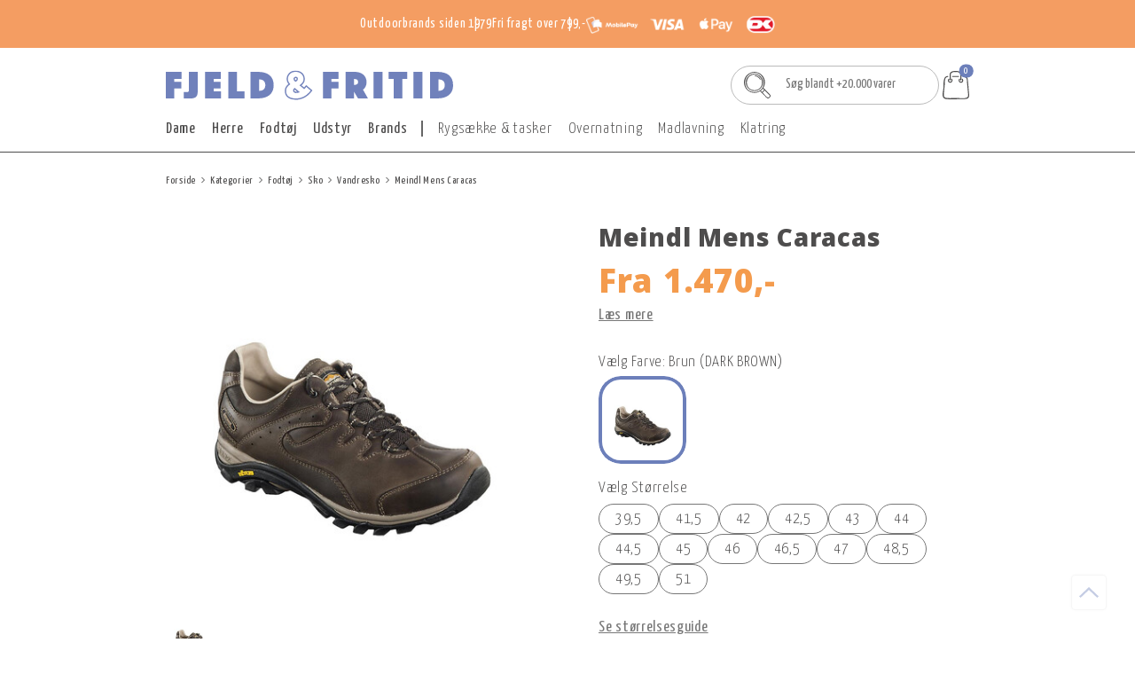

--- FILE ---
content_type: text/html; charset=utf-8
request_url: https://www.fjeldogfritid.dk/Meindl-Mens-Caracas/
body_size: 23625
content:
<!DOCTYPE html>
<html lang="da-DK">
<head>
    
    <title>Meindl Mens Caracas</title>





<meta http-equiv="Content-Type" content="text/html; charset=utf-8">
<meta http-equiv="x-ua-compatible" content="IE=edge">
<meta id="viewport" name="viewport" content="width=device-width" />
<meta name="SKYPE_TOOLBAR" content="SKYPE_TOOLBAR_PARSER_COMPATIBLE">
<meta name="format-detection" content="telephone=no" />


            <meta property="og:title" content="Meindl Mens Caracas" />

            <meta property="og:url" content="https://www.fjeldogfritid.dk/Meindl-Mens-Caracas/" />


            <meta property="og:type" content="website" />


            <meta property="og:description" content="Leder du efter Meindl Mens Caracas? Hos Fjeld og Fritid finder du alt til livet udend&#248;rs! √ Vejledning af fagfolk √ Hurtig levering √ God service" />




    <meta name="description" content="Leder du efter Meindl Mens Caracas? Hos Fjeld og Fritid finder du alt til livet udend&#248;rs! √ Vejledning af fagfolk √ Hurtig levering √ God service" />



    <link rel="canonical" href="https://www.fjeldogfritid.dk/Meindl-Mens-Caracas/" />



    <link rel="apple-touch-icon" sizes="180x180" href="https://cdn.fotoagent.dk/accumolo/production/themes/fjeld-fritid_dk_2024/favicons/apple-touch-icon-180x180.png?v=638727008880000000?v=" />
    <link rel="apple-touch-icon" sizes="320x320" href="https://cdn.fotoagent.dk/accumolo/production/themes/fjeld-fritid_dk_2024/favicons/apple-touch-icon-320x320.png?v=638727008880000000?v=" />
    <link rel="icon" sizes="196x196" href="https://cdn.fotoagent.dk/accumolo/production/themes/fjeld-fritid_dk_2024/favicons/favicon-196x196.png?v=638727008880000000?v=" />
    <link rel="icon" sizes="32x32" href="https://cdn.fotoagent.dk/accumolo/production/themes/fjeld-fritid_dk_2024/favicons/favicon-32x32.png?v=638727008880000000?v=" />
    <link rel="icon" sizes="64x64" href="https://cdn.fotoagent.dk/accumolo/production/themes/fjeld-fritid_dk_2024/favicons/favicon-64x64.png?v=638727008880000000?v=" />





                <script type="application/ld+json">
                    {"@context":"https://schema.org","@type":"Product","name":"Meindl Mens Caracas","url":"https://www.fjeldogfritid.dk/Meindl-Mens-Caracas/?options=3738881","description":"\nMeindl Men’s Caracas er en alsidig sko, der kombinerer klassisk design med høj komfort. Den er velegnet til hverdagsbrug, byvandringer og lette udendørsaktiviteter, hvor man ønsker både funktionalitet og et pænt look. Overdelen i nubucklæder giver et robust men smidigt udtryk, mens AIR-ACTIVE®-indersålen sørger for ventilation og et behageligt fodklima. Med Vibram® Urban Walker-ydersålen får du et solidt greb på både brostensbelagte gader og lette stier, hvilket gør Caracas til en praktisk og komfortabel følgesvend i mange sammenhænge.\n\n\n\nDetaljer og specifikationer\n\n  Overdel: Nubuck-læder med voks\n  Ydersål: Vibram® Urban Walker – pålideligt greb i både by og natur\n  Indersål: AIR-ACTIVE® fodseng for fugttransport og ventilation\n  Vægt: Ca. 450 g pr. sko\n  Blød og komfortabel læderforing\n  Lavt skaft med fleksibel og behagelig pasform\n  Velegnet til bybrug og let terræn\n\n","image":["https://www.fotoagent.dk/single_picture/11762/138/custom1/41926003_1.jpg","https://www.fotoagent.dk/single_picture/11762/138/custom1/41926003_1_1.jpg"],"brand":{"@context":"https://schema.org","@type":"Brand","name":"Meindl"},"offers":{"@context":"https://schema.org","@type":"Offer","priceCurrency":"DKK","price":"1470","itemCondition":"https://schema.org/NewCondition","availability":"https://schema.org/InStock","url":"https://www.fjeldogfritid.dk/Meindl-Mens-Caracas/?options=3738881","seller":{"@type":"Organization","name":""}}}
                </script>
                <script type="application/ld+json">
                    {"@context":"https://schema.org","@type":"BreadcrumbList","numberOfItems":"6","itemListElement":[{"@type":"ListItem","position":"1","item":{"@id":"/","name":"Forside"}},{"@type":"ListItem","position":"2","item":{"@id":"/mproductlist/834404","name":"Kategorier"}},{"@type":"ListItem","position":"3","item":{"@id":"/fodtoej","name":"Fodtøj"}},{"@type":"ListItem","position":"4","item":{"@id":"/fodtoej/sko","name":"Sko"}},{"@type":"ListItem","position":"5","item":{"@id":"/fodtoej/sko/vandresko","name":"Vandresko"}},{"@type":"ListItem","position":"6","item":{"@id":"/Meindl-Mens-Caracas/","name":"Meindl Mens Caracas"}}]}
                </script>





<meta property="og:image" content="https://www.fotoagent.dk/single_picture/11762/138/custom1/41926003_1.jpg">
<meta property="og:image:height" content="1500" />
<meta property="og:image:width" content="1500" />
<link href='https://cdn.fotoagent.dk/accumolo/production/ci/master_b/1.6163.0//scripts/domf/fancybox/3.5.7/jquery.fancybox.min.css' rel='stylesheet' />
<meta property="og:image" content="https://www.fotoagent.dk/single_picture/11762/138/custom1/41926003_1_1.jpg">
<meta property="og:image:height" content="1500" />
<meta property="og:image:width" content="1500" />


<link href="https://cdn.fotoagent.dk/accumolo/production/themes/fjeld-fritid_dk_2024/desktop.min.css?v=8DDFB72A7690680" rel="stylesheet" type="text/css" />


    <link href="https://cdn.fotoagent.dk/custom_design_module/11762/desktop_da.min.css" rel="stylesheet" type="text/css" />









<!-- Live site -->
<link rel="stylesheet" href="https://use.typekit.net/bep6ujj.css">

<!-- Test site -->
<link rel="preconnect" href="https://fonts.googleapis.com">
<link rel="preconnect" href="https://fonts.gstatic.com" crossorigin>
<link href="https://fonts.googleapis.com/css2?family=Open+Sans:ital,wght@0,300..800;1,300..800&family=Yanone+Kaffeesatz:wght@200..700&display=swap" rel="stylesheet">




<meta name="ahrefs-site-verification" content="e94e8d40b30a5d7fa3c989cdd79dffb6623009d307bd1d48d9d6d33d4915783a">
<meta name="google-site-verification" content="d1yyAwVpWFAJv_JSrHcRH4VNRWQHzKHn4LmaEzD0Z-w" />


<script src=" https://chat.dominoevers.dk/embed.min.js?chatbotId=684ac7e223595f1797e9d750" defer> </script>



<script type="text/javascript">
    var isMobile = false;
    var isLoggedIn = false;
    var isUseEnhancedGTMData = true;
    var loggedInUserInfo = {};
    
    var isCheckoutPage = false;
    var useFloatLabel = false;
    var marketingCookieConsentApproved = true;
    var statisticCookieConsentApproved = true;
    var functionalCookieConsentApproved = true;
    
    window.lazySizesConfig = window.lazySizesConfig || {};
    window.lazySizesConfig.expand = 500;
    window.lazySizesConfig.expFactor = 2;
    window.lazySizesConfig.hFac = 0.8;

</script>













    <script type="text/javascript">
            var containsGAMainKey = false;
    var containsGASecondaryKey = false;

    </script>






 <script>  window.dataLayer = window.dataLayer || [];  dataLayer.push({"event":"ProductView","ecommerce":{"detail":{"products":[{"id":"41926","price":"1470.00","brand":"Meindl","name":"Meindl Mens Caracas","category":"Kategorier/Fodtøj/Sko/Vandresko","url":"https://www.fjeldogfritid.dk/Meindl-Mens-Caracas/?options=3738881","imageUrl":"https://www.fotoagent.dk/single_picture/11762/138/tm/41926003_1.jpg","inventoryType":0,"currency":"DKK"}],"actionField":{"list":"Vandresko"}}},"vatDisplay":"With VAT","pageType":"ProductPage","marketingCookieConsentApproved":true,"statisticCookieConsentApproved":true});</script><!-- Google Tag Manager -->
<script>!function(){"use strict";function l(e){for(var t=e,r=0,n=document.cookie.split(";");r<n.length;r++){var o=n[r].split("=");if(o[0].trim()===t)return o[1]}}function s(e){return localStorage.getItem(e)}function u(e){return window[e]}function d(e,t){e=document.querySelector(e);return t?null==e?void 0:e.getAttribute(t):null==e?void 0:e.textContent}var e=window,t=document,r="script",n="dataLayer",o="KMNGSBG",a="https://gtm.fjeldogfritid.dk",i="",c="xqyupbhz",E="cookie",I="_mcb_id",v="",g=!1;try{var g=!!E&&(m=navigator.userAgent,!!(m=new RegExp("Version/([0-9._]+)(.*Mobile)?.*Safari.*").exec(m)))&&16.4<=parseFloat(m[1]),A="stapeUserId"===E,f=g&&!A?function(e,t,r){void 0===t&&(t="");var n={cookie:l,localStorage:s,jsVariable:u,cssSelector:d},t=Array.isArray(t)?t:[t];if(e&&n[e])for(var o=n[e],a=0,i=t;a<i.length;a++){var c=i[a],c=r?o(c,r):o(c);if(c)return c}else console.warn("invalid uid source",e)}(E,I,v):void 0;g=g&&(!!f||A)}catch(e){console.error(e)}var m=e,E=(m[n]=m[n]||[],m[n].push({"gtm.start":(new Date).getTime(),event:"gtm.js"}),t.getElementsByTagName(r)[0]),I="dataLayer"===n?"":"&l="+n,v=f?"&bi="+encodeURIComponent(f):"",A=t.createElement(r),e=g?"kp"+c:c,n=!g&&i?i:a;A.async=!0,A.src=n+"/"+e+".js?st="+o+I+v,null!=(f=E.parentNode)&&f.insertBefore(A,E)}();</script>
<!-- End Google Tag Manager -->
</head>
<body class="" onpageshow="mcb.bfcache.onPageShow(event)">
    <!-- Google Tag Manager (noscript) -->
<noscript><iframe src="https://gtm.fjeldogfritid.dk/ns.html?id=GTM-KMNGSBG" height="0" width="0" style="display:none;visibility:hidden"></iframe></noscript>
<!-- End Google Tag Manager (noscript) -->

    

<a class="dummy-viewpoint-checker" style="height:0;width:0">
        <span class="hidden-md"></span>
        <span class="hidden-lg"></span>
        <span class="hidden-xl"></span>
</a>


    <script>
        window.viewPoint = Array.prototype.slice.call(document.querySelectorAll('.dummy-viewpoint-checker span')).filter(function (item) { return !item.offsetWidth && !item.offsetHeight && !item.getClientRects().length; })[0].className.replace("hidden-", "").toUpperCase();
        window.dataLayer[0].viewPoint = window.viewPoint;
        window.dataLayer[0].layoutGuid = '46502';
    </script>
    
    

    
    


    
    <!-- Google Tag Manager (noscript) -->
<noscript><iframe src="https://www.googletagmanager.com/ns.html?id=GTM-PV4SMCX"
height="0" width="0" style="display:none;visibility:hidden"></iframe></noscript>
<!-- End Google Tag Manager (noscript) -->


    
    



<section class="section--selling-point section--header section--full-width" style="background-color: #F49D62"><div class="container"><div class="row"><div class="col-12"><div class="col__inner">


<div class="box-list hidden-xs hidden-sm">

<ul class="selling-points">
<li>Outdoorbrands siden 1979</li>
<li>Fri fragt over 799,-</li>
<li><img src="https://cdn.fotoagent.dk/accumolo/production/themes/fjeld-fritid_base_2024/images/icons/payment-icons-dk.png" alt="Betalingsikoner"></li>
</ul></div>

</div></div></div></div></section><section class="section--top-content section--stickable section--header"><div class="container"><div class="row"><div class="hidden-xs hidden-sm col-md-8 col--logo"><div class="col__inner">
<div class="logo ">
    <a href="/"></a>
</div>
</div></div><div class="hidden-xs hidden-sm col-md-4 col--search-and-cart"><div class="col__inner"><div id="searchBox-394228" class="search search--super-search"><form class="search__container" action="."><div class="search__input-container"><input type="search" name="search" class="search__input" placeholder="Søg blandt +20.000 varer" value="" autoComplete="off"/><button class="search__reset"><span>×</span></button></div><input type="button" class="search__submit" value="Søg"/></form><div class="search__result ssresult"><div class="ssresult__subject-container"><div class="ssresult__subject ssresult__subject--noitems"><div class="ssresult__header">Søgeresultat</div><div class="ssresult__list"><span class="instruction instruction--noitems">Din søgning gav intet resultat</span></div></div></div></div></div>


<div id="dropdowncart-394229" class="cart cart--dropdown cart--action-btn-as-icon"></div></div></div></div></div></section><section class="section--top-menu section--stickable section--header"><div class="container"><div class="row"><div class="hidden-xs hidden-sm col-md-12"><div class="col__inner"><nav class="menu menu--main menu--dropdown ">
        <div class="menu__group menu__group--children" data-menu-group-name="Menu - DK desktop - 2024 redesign - primary">
            <div class="menu__title">
                <a data-menu-path="Dame" href="https://www.fjeldogfritid.dk/dame">Dame</a>
            </div>
    <div class="menu__subitems menu__subitems--level-0 menu__subitems--expand">
        <ul>
                <li class="menu__item menu__item--children">
                        <a data-menu-path="Dame^^Bekl&#230;dning" class="menu__subitems-title menu__subitems-title--level-1">Beklædning</a>
                        <div class="menu__subitems menu__subitems--level-1 ">
        <ul>
                <li class="menu__item ">
                        <a data-menu-path="Dame^^Bekl&#230;dning^^Jakker" class="menu__subitems-title menu__subitems-title--level-2" href="https://www.fjeldogfritid.dk/dame/jakker">Jakker</a>
                                    </li>
                <li class="menu__item ">
                        <a data-menu-path="Dame^^Bekl&#230;dning^^Tr&#248;jer og fleece" class="menu__subitems-title menu__subitems-title--level-2" href="https://www.fjeldogfritid.dk/dame/mellemlag">Trøjer og fleece</a>
                                    </li>
                <li class="menu__item ">
                        <a data-menu-path="Dame^^Bekl&#230;dning^^T-shirts, skjorter og kjoler" class="menu__subitems-title menu__subitems-title--level-2" href="https://www.fjeldogfritid.dk/dame/t-shirts-skjorter-og-kjoler">T-shirts, skjorter og kjoler</a>
                                    </li>
                <li class="menu__item ">
                        <a data-menu-path="Dame^^Bekl&#230;dning^^Bukser og shorts" class="menu__subitems-title menu__subitems-title--level-2" href="https://www.fjeldogfritid.dk/dame/bukser-og-shorts">Bukser og shorts</a>
                                    </li>
                <li class="menu__item ">
                        <a data-menu-path="Dame^^Bekl&#230;dning^^Uldbekl&#230;dning" class="menu__subitems-title menu__subitems-title--level-2" href="https://www.fjeldogfritid.dk/dame/uldundertoej">Uldbeklædning</a>
                                    </li>
                <li class="menu__item ">
                        <a data-menu-path="Dame^^Bekl&#230;dning^^Str&#248;mper" class="menu__subitems-title menu__subitems-title--level-2" href="https://www.fjeldogfritid.dk/dame/sokker">Strømper</a>
                                    </li>
                <li class="menu__item ">
                        <a data-menu-path="Dame^^Bekl&#230;dning^^Accessories" class="menu__subitems-title menu__subitems-title--level-2" href="https://www.fjeldogfritid.dk/dame/accessories">Accessories</a>
                                    </li>
                <li class="menu__item ">
                        <a data-menu-path="Dame^^Bekl&#230;dning^^Cykelt&#248;j" class="menu__subitems-title menu__subitems-title--level-2" href="https://www.fjeldogfritid.dk/dame/toej-efter-aktivitet/cykeltoej">Cykeltøj</a>
                                    </li>
        </ul>
    </div>
                </li>
                <li class="menu__item menu__item--children">
                        <a data-menu-path="Dame^^Fodt&#248;j" class="menu__subitems-title menu__subitems-title--level-1" href="https://www.fjeldogfritid.dk/dame/fodtoej">Fodtøj</a>
                        <div class="menu__subitems menu__subitems--level-1 ">
        <ul>
                <li class="menu__item ">
                        <a data-menu-path="Dame^^Fodt&#248;j^^St&#248;vler" class="menu__subitems-title menu__subitems-title--level-2" href="https://www.fjeldogfritid.dk/fodtoej/stoevler">Støvler</a>
                                    </li>
                <li class="menu__item ">
                        <a data-menu-path="Dame^^Fodt&#248;j^^Sko" class="menu__subitems-title menu__subitems-title--level-2" href="https://www.fjeldogfritid.dk/fodtoej/sko">Sko</a>
                                    </li>
                <li class="menu__item ">
                        <a data-menu-path="Dame^^Fodt&#248;j^^Sandaler &amp; klipklapper" class="menu__subitems-title menu__subitems-title--level-2" href="https://www.fjeldogfritid.dk/fodtoej/sandaler-og-klip-klapper">Sandaler & klipklapper</a>
                                    </li>
                <li class="menu__item ">
                        <a data-menu-path="Dame^^Fodt&#248;j^^Sokker" class="menu__subitems-title menu__subitems-title--level-2" href="https://www.fjeldogfritid.dk/dame/sokker">Sokker</a>
                                    </li>
                <li class="menu__item ">
                        <a data-menu-path="Dame^^Fodt&#248;j^^Tilbeh&#248;r til fodt&#248;j" class="menu__subitems-title menu__subitems-title--level-2" href="https://www.fjeldogfritid.dk/fodtoej/tilbehoer-til-fodtoej">Tilbehør til fodtøj</a>
                                    </li>
        </ul>
    </div>
                </li>
                <li class="menu__item menu__item--children">
                        <a data-menu-path="Dame^^Accessories" class="menu__subitems-title menu__subitems-title--level-1" href="https://www.fjeldogfritid.dk/dame/accessories">Accessories</a>
                        <div class="menu__subitems menu__subitems--level-1 ">
        <ul>
                <li class="menu__item ">
                        <a data-menu-path="Dame^^Accessories^^B&#230;lter" class="menu__subitems-title menu__subitems-title--level-2" href="https://www.fjeldogfritid.dk/dame/accessories/baelter">Bælter</a>
                                    </li>
                <li class="menu__item ">
                        <a data-menu-path="Dame^^Accessories^^Handsker og luffer" class="menu__subitems-title menu__subitems-title--level-2" href="https://www.fjeldogfritid.dk/dame/accessories/handsker-og-luffer">Handsker og luffer</a>
                                    </li>
                <li class="menu__item ">
                        <a data-menu-path="Dame^^Accessories^^Hatte og kasketter" class="menu__subitems-title menu__subitems-title--level-2" href="https://www.fjeldogfritid.dk/dame/accessories/hatte-og-kasketter">Hatte og kasketter</a>
                                    </li>
                <li class="menu__item ">
                        <a data-menu-path="Dame^^Accessories^^Huer og pandeb&#229;nd" class="menu__subitems-title menu__subitems-title--level-2" href="https://www.fjeldogfritid.dk/dame/accessories/huer-og-pandebaand">Huer og pandebånd</a>
                                    </li>
                <li class="menu__item ">
                        <a data-menu-path="Dame^^Accessories^^Halst&#248;rkl&#230;der og halsedisser" class="menu__subitems-title menu__subitems-title--level-2" href="https://www.fjeldogfritid.dk/dame/accessories/halstoerklaeder-og-halsedisser">Halstørklæder og halsedisser</a>
                                    </li>
        </ul>
    </div>
                </li>
        </ul>
    </div>
        </div>
        <div class="menu__group menu__group--children" data-menu-group-name="Menu - DK desktop - 2024 redesign - primary">
            <div class="menu__title">
                <a data-menu-path="Herre" href="https://www.fjeldogfritid.dk/herre/">Herre</a>
            </div>
    <div class="menu__subitems menu__subitems--level-0 menu__subitems--expand">
        <ul>
                <li class="menu__item menu__item--children">
                        <a data-menu-path="Herre^^Bekl&#230;dning" class="menu__subitems-title menu__subitems-title--level-1">Beklædning</a>
                        <div class="menu__subitems menu__subitems--level-1 ">
        <ul>
                <li class="menu__item ">
                        <a data-menu-path="Herre^^Bekl&#230;dning^^Jakker" class="menu__subitems-title menu__subitems-title--level-2" href="https://www.fjeldogfritid.dk/herre/jakker">Jakker</a>
                                    </li>
                <li class="menu__item ">
                        <a data-menu-path="Herre^^Bekl&#230;dning^^Tr&#248;jer og fleece" class="menu__subitems-title menu__subitems-title--level-2" href="https://www.fjeldogfritid.dk/herre/mellemlag">Trøjer og fleece</a>
                                    </li>
                <li class="menu__item ">
                        <a data-menu-path="Herre^^Bekl&#230;dning^^T-shirts og skjorter" class="menu__subitems-title menu__subitems-title--level-2" href="https://www.fjeldogfritid.dk/herre/lette-lag">T-shirts og skjorter</a>
                                    </li>
                <li class="menu__item ">
                        <a data-menu-path="Herre^^Bekl&#230;dning^^Bukser og shorts" class="menu__subitems-title menu__subitems-title--level-2" href="https://www.fjeldogfritid.dk/herre/bukser-og-shorts">Bukser og shorts</a>
                                    </li>
                <li class="menu__item ">
                        <a data-menu-path="Herre^^Bekl&#230;dning^^Uldbekl&#230;dning" class="menu__subitems-title menu__subitems-title--level-2" href="https://www.fjeldogfritid.dk/herre/uldundertoej">Uldbeklædning</a>
                                    </li>
                <li class="menu__item ">
                        <a data-menu-path="Herre^^Bekl&#230;dning^^Str&#248;mper" class="menu__subitems-title menu__subitems-title--level-2" href="https://www.fjeldogfritid.dk/herre/sokker">Strømper</a>
                                    </li>
                <li class="menu__item ">
                        <a data-menu-path="Herre^^Bekl&#230;dning^^Accessories" class="menu__subitems-title menu__subitems-title--level-2" href="https://www.fjeldogfritid.dk/herre/accessories">Accessories</a>
                                    </li>
                <li class="menu__item ">
                        <a data-menu-path="Herre^^Bekl&#230;dning^^Cykelt&#248;j" class="menu__subitems-title menu__subitems-title--level-2" href="https://www.fjeldogfritid.dk/herre/toej-efter-aktivitet/cykeltoej">Cykeltøj</a>
                                    </li>
        </ul>
    </div>
                </li>
                <li class="menu__item menu__item--children">
                        <a data-menu-path="Herre^^Accessories" class="menu__subitems-title menu__subitems-title--level-1" href="https://www.fjeldogfritid.dk/herre/accessories">Accessories</a>
                        <div class="menu__subitems menu__subitems--level-1 ">
        <ul>
                <li class="menu__item ">
                        <a data-menu-path="Herre^^Accessories^^B&#230;lter" class="menu__subitems-title menu__subitems-title--level-2" href="https://www.fjeldogfritid.dk/herre/accessories/baelter">Bælter</a>
                                    </li>
                <li class="menu__item ">
                        <a data-menu-path="Herre^^Accessories^^Handsker og luffer" class="menu__subitems-title menu__subitems-title--level-2" href="https://www.fjeldogfritid.dk/herre/accessories/handsker-og-luffer">Handsker og luffer</a>
                                    </li>
                <li class="menu__item ">
                        <a data-menu-path="Herre^^Accessories^^Hatte og kasketter" class="menu__subitems-title menu__subitems-title--level-2" href="https://www.fjeldogfritid.dk/herre/accessories/hatte-og-kasketter">Hatte og kasketter</a>
                                    </li>
                <li class="menu__item ">
                        <a data-menu-path="Herre^^Accessories^^Huer og pandeb&#229;nd" class="menu__subitems-title menu__subitems-title--level-2" href="https://www.fjeldogfritid.dk/herre/accessories/huer-og-pandebaand">Huer og pandebånd</a>
                                    </li>
                <li class="menu__item ">
                        <a data-menu-path="Herre^^Accessories^^Halst&#248;rkl&#230;der og halsedisser" class="menu__subitems-title menu__subitems-title--level-2" href="https://www.fjeldogfritid.dk/herre/accessories/halstoerklaeder-og-halsedisser">Halstørklæder og halsedisser</a>
                                    </li>
        </ul>
    </div>
                </li>
                <li class="menu__item menu__item--children">
                        <a data-menu-path="Herre^^Fodt&#248;j" class="menu__subitems-title menu__subitems-title--level-1" href="https://www.fjeldogfritid.dk/herre/fodtoej">Fodtøj</a>
                        <div class="menu__subitems menu__subitems--level-1 ">
        <ul>
                <li class="menu__item ">
                        <a data-menu-path="Herre^^Fodt&#248;j^^St&#248;vler" class="menu__subitems-title menu__subitems-title--level-2" href="https://www.fjeldogfritid.dk/fodtoej/stoevler">Støvler</a>
                                    </li>
                <li class="menu__item ">
                        <a data-menu-path="Herre^^Fodt&#248;j^^Sko" class="menu__subitems-title menu__subitems-title--level-2" href="https://www.fjeldogfritid.dk/fodtoej/sko">Sko</a>
                                    </li>
                <li class="menu__item ">
                        <a data-menu-path="Herre^^Fodt&#248;j^^Sandaler &amp; klipklapper" class="menu__subitems-title menu__subitems-title--level-2" href="https://www.fjeldogfritid.dk/fodtoej/sandaler-og-klip-klapper">Sandaler & klipklapper</a>
                                    </li>
                <li class="menu__item ">
                        <a data-menu-path="Herre^^Fodt&#248;j^^Sokker" class="menu__subitems-title menu__subitems-title--level-2" href="https://www.fjeldogfritid.dk/herre/sokker">Sokker</a>
                                    </li>
                <li class="menu__item ">
                        <a data-menu-path="Herre^^Fodt&#248;j^^Tilbeh&#248;r til fodt&#248;j" class="menu__subitems-title menu__subitems-title--level-2" href="https://www.fjeldogfritid.dk/fodtoej/tilbehoer-til-fodtoej">Tilbehør til fodtøj</a>
                                    </li>
        </ul>
    </div>
                </li>
        </ul>
    </div>
        </div>
        <div class="menu__group menu__group--children" data-menu-group-name="Menu - DK desktop - 2024 redesign - primary">
            <div class="menu__title">
                <a data-menu-path="Fodt&#248;j" href="https://www.fjeldogfritid.dk/fodtoej">Fodtøj</a>
            </div>
    <div class="menu__subitems menu__subitems--level-0 menu__subitems--expand">
        <ul>
                <li class="menu__item menu__item--children">
                        <a data-menu-path="Fodt&#248;j^^St&#248;vler" class="menu__subitems-title menu__subitems-title--level-1" href="https://www.fjeldogfritid.dk/fodtoej/stoevler">Støvler</a>
                        <div class="menu__subitems menu__subitems--level-1 ">
        <ul>
                <li class="menu__item ">
                        <a data-menu-path="Fodt&#248;j^^St&#248;vler^^Vandrest&#248;vler" class="menu__subitems-title menu__subitems-title--level-2" href="https://www.fjeldogfritid.dk/fodtoej/stoevler/vandrestoevler">Vandrestøvler</a>
                                    </li>
                <li class="menu__item ">
                        <a data-menu-path="Fodt&#248;j^^St&#248;vler^^Gummist&#248;vler" class="menu__subitems-title menu__subitems-title--level-2" href="https://www.fjeldogfritid.dk/fodtoej/stoevler/gummistoevler">Gummistøvler</a>
                                    </li>
                <li class="menu__item ">
                        <a data-menu-path="Fodt&#248;j^^St&#248;vler^^Vinterst&#248;vler" class="menu__subitems-title menu__subitems-title--level-2" href="https://www.fjeldogfritid.dk/fodtoej/stoevler/vinterstoevler">Vinterstøvler</a>
                                    </li>
                <li class="menu__item ">
                        <a data-menu-path="Fodt&#248;j^^St&#248;vler^^Alpinst&#248;vler" class="menu__subitems-title menu__subitems-title--level-2" href="https://www.fjeldogfritid.dk/fodtoej/stoevler/alpinstoevler">Alpinstøvler</a>
                                    </li>
        </ul>
    </div>
                </li>
                <li class="menu__item menu__item--children">
                        <a data-menu-path="Fodt&#248;j^^Sko" class="menu__subitems-title menu__subitems-title--level-1" href="https://www.fjeldogfritid.dk/fodtoej/sko">Sko</a>
                        <div class="menu__subitems menu__subitems--level-1 ">
        <ul>
                <li class="menu__item ">
                        <a data-menu-path="Fodt&#248;j^^Sko^^Vandresko" class="menu__subitems-title menu__subitems-title--level-2" href="https://www.fjeldogfritid.dk/fodtoej/sko/vandresko">Vandresko</a>
                                    </li>
                <li class="menu__item ">
                        <a data-menu-path="Fodt&#248;j^^Sko^^L&#248;besko" class="menu__subitems-title menu__subitems-title--level-2" href="https://www.fjeldogfritid.dk/fodtoej/sko/loebesko">Løbesko</a>
                                    </li>
                <li class="menu__item ">
                        <a data-menu-path="Fodt&#248;j^^Sko^^Fritidssko" class="menu__subitems-title menu__subitems-title--level-2" href="https://www.fjeldogfritid.dk/fodtoej/sko/fritidssko">Fritidssko</a>
                                    </li>
                <li class="menu__item ">
                        <a data-menu-path="Fodt&#248;j^^Sko^^Hjemmesko" class="menu__subitems-title menu__subitems-title--level-2" href="https://www.fjeldogfritid.dk/fodtoej/sko/hjemmesko">Hjemmesko</a>
                                    </li>
                <li class="menu__item ">
                        <a data-menu-path="Fodt&#248;j^^Sko^^Klatresko" class="menu__subitems-title menu__subitems-title--level-2" href="https://www.fjeldogfritid.dk/udstyr/klatring/klatresko">Klatresko</a>
                                    </li>
        </ul>
    </div>
                </li>
                <li class="menu__item menu__item--children">
                        <a data-menu-path="Fodt&#248;j^^Sandaler &amp; klip-klappere" class="menu__subitems-title menu__subitems-title--level-1" href="https://www.fjeldogfritid.dk/fodtoej/sandaler-og-klip-klapper">Sandaler & klip-klappere</a>
                        <div class="menu__subitems menu__subitems--level-1 ">
        <ul>
                <li class="menu__item ">
                        <a data-menu-path="Fodt&#248;j^^Sandaler &amp; klip-klappere^^Sandaler" class="menu__subitems-title menu__subitems-title--level-2" href="https://www.fjeldogfritid.dk/fodtoej/sandaler-og-klip-klapper/sandaler">Sandaler</a>
                                    </li>
                <li class="menu__item ">
                        <a data-menu-path="Fodt&#248;j^^Sandaler &amp; klip-klappere^^Klip-klappere" class="menu__subitems-title menu__subitems-title--level-2" href="https://www.fjeldogfritid.dk/fodtoej/sandaler-og-klip-klapper/klip-klapper">Klip-klappere</a>
                                    </li>
                <li class="menu__item ">
                        <a data-menu-path="Fodt&#248;j^^Sandaler &amp; klip-klappere^^Str&#248;mper" class="menu__subitems-title menu__subitems-title--level-2" href="https://www.fjeldogfritid.dk/fodtoej/sokker"><b>Strømper</b></a>
                                    </li>
                <li class="menu__item ">
                        <a data-menu-path="Fodt&#248;j^^Sandaler &amp; klip-klappere^^Tekniske str&#248;mper" class="menu__subitems-title menu__subitems-title--level-2" href="https://www.fjeldogfritid.dk/fodtoej/sokker/tekniske-sokker">Tekniske strømper</a>
                                    </li>
                <li class="menu__item ">
                        <a data-menu-path="Fodt&#248;j^^Sandaler &amp; klip-klappere^^Hverdagsstr&#248;mper" class="menu__subitems-title menu__subitems-title--level-2" href="https://www.fjeldogfritid.dk/fodtoej/sokker/hverdagssokker">Hverdagsstrømper</a>
                                    </li>
                <li class="menu__item ">
                        <a data-menu-path="Fodt&#248;j^^Sandaler &amp; klip-klappere^^Sampak" class="menu__subitems-title menu__subitems-title--level-2" href="https://www.fjeldogfritid.dk/fodtoej/sokker/sokkesaet">Sampak</a>
                                    </li>
        </ul>
    </div>
                </li>
                <li class="menu__item menu__item--children">
                        <a data-menu-path="Fodt&#248;j^^Tilbeh&#248;r til fodt&#248;j" class="menu__subitems-title menu__subitems-title--level-1" href="https://www.fjeldogfritid.dk/fodtoej/tilbehoer-til-fodtoej">Tilbehør til fodtøj</a>
                        <div class="menu__subitems menu__subitems--level-1 ">
        <ul>
                <li class="menu__item ">
                        <a data-menu-path="Fodt&#248;j^^Tilbeh&#248;r til fodt&#248;j^^Gaiters" class="menu__subitems-title menu__subitems-title--level-2" href="https://www.fjeldogfritid.dk/fodtoej/tilbehoer-til-fodtoej/gaiters">Gaiters</a>
                                    </li>
                <li class="menu__item ">
                        <a data-menu-path="Fodt&#248;j^^Tilbeh&#248;r til fodt&#248;j^^S&#229;ler" class="menu__subitems-title menu__subitems-title--level-2" href="https://www.fjeldogfritid.dk/fodtoej/tilbehoer-til-fodtoej/saaler">Såler</a>
                                    </li>
                <li class="menu__item ">
                        <a data-menu-path="Fodt&#248;j^^Tilbeh&#248;r til fodt&#248;j^^Sn&#248;rreb&#229;nd" class="menu__subitems-title menu__subitems-title--level-2" href="https://www.fjeldogfritid.dk/fodtoej/tilbehoer-til-fodtoej/snoerrebaand">Snørrebånd</a>
                                    </li>
                <li class="menu__item ">
                        <a data-menu-path="Fodt&#248;j^^Tilbeh&#248;r til fodt&#248;j^^Vandrestave" class="menu__subitems-title menu__subitems-title--level-2" href="https://www.fjeldogfritid.dk/fodtoej/tilbehoer-til-fodtoej/vandrestave">Vandrestave</a>
                                    </li>
                <li class="menu__item ">
                        <a data-menu-path="Fodt&#248;j^^Tilbeh&#248;r til fodt&#248;j^^Fodt&#248;jspleje" class="menu__subitems-title menu__subitems-title--level-2" href="https://www.fjeldogfritid.dk/fodtoej/tilbehoer-til-fodtoej/fodtoejspleje">Fodtøjspleje</a>
                                    </li>
        </ul>
    </div>
                </li>
        </ul>
    </div>
        </div>
        <div class="menu__group menu__group--children" data-menu-group-name="Menu - DK desktop - 2024 redesign - primary">
            <div class="menu__title">
                <a data-menu-path="Udstyr" href="https://www.fjeldogfritid.dk/udstyr">Udstyr</a>
            </div>
    <div class="menu__subitems menu__subitems--level-0 menu__subitems--expand">
        <ul>
                <li class="menu__item menu__item--children">
                        <a data-menu-path="Udstyr^^Rygs&#230;kke &amp; Tasker" class="menu__subitems-title menu__subitems-title--level-1" href="https://www.fjeldogfritid.dk/udstyr/rygsaekke-og-tasker">Rygsække & Tasker</a>
                        <div class="menu__subitems menu__subitems--level-1 ">
        <ul>
                <li class="menu__item ">
                        <a data-menu-path="Udstyr^^Rygs&#230;kke &amp; Tasker^^Vandrerygs&#230;kke" class="menu__subitems-title menu__subitems-title--level-2" href="https://www.fjeldogfritid.dk/udstyr/rygsaekke-og-tasker/vandrerygsaekke">Vandrerygsække</a>
                                    </li>
                <li class="menu__item ">
                        <a data-menu-path="Udstyr^^Rygs&#230;kke &amp; Tasker^^Sm&#229; rygs&#230;kke" class="menu__subitems-title menu__subitems-title--level-2" href="https://www.fjeldogfritid.dk/udstyr/rygsaekke-og-tasker/smaa-rygsaekke">Små rygsække</a>
                                    </li>
                <li class="menu__item ">
                        <a data-menu-path="Udstyr^^Rygs&#230;kke &amp; Tasker^^Rejserygs&#230;kke" class="menu__subitems-title menu__subitems-title--level-2" href="https://www.fjeldogfritid.dk/udstyr/rygsaekke-og-tasker/rejserygsaekke">Rejserygsække</a>
                                    </li>
                <li class="menu__item ">
                        <a data-menu-path="Udstyr^^Rygs&#230;kke &amp; Tasker^^Tilbeh&#248;r til rygs&#230;kke" class="menu__subitems-title menu__subitems-title--level-2" href="https://www.fjeldogfritid.dk/udstyr/rygsaekke-og-tasker/tilbehoer-til-rygsaekke">Tilbehør til rygsække</a>
                                    </li>
                <li class="menu__item ">
                        <a data-menu-path="Udstyr^^Rygs&#230;kke &amp; Tasker^^Duffel bags" class="menu__subitems-title menu__subitems-title--level-2" href="https://www.fjeldogfritid.dk/udstyr/rygsaekke-og-tasker/duffel-bags">Duffel bags</a>
                                    </li>
                <li class="menu__item ">
                        <a data-menu-path="Udstyr^^Rygs&#230;kke &amp; Tasker^^Hip og sling bags" class="menu__subitems-title menu__subitems-title--level-2" href="https://www.fjeldogfritid.dk/udstyr/rygsaekke-og-tasker/hip-og-sling-bags">Hip og sling bags</a>
                                    </li>
                <li class="menu__item ">
                        <a data-menu-path="Udstyr^^Rygs&#230;kke &amp; Tasker^^Tilbeh&#248;r til tasker" class="menu__subitems-title menu__subitems-title--level-2" href="https://www.fjeldogfritid.dk/udstyr/rygsaekke-og-tasker/tilbehoer-til-tasker">Tilbehør til tasker</a>
                                    </li>
        </ul>
    </div>
                </li>
                <li class="menu__item menu__item--children">
                        <a data-menu-path="Udstyr^^Overnatning" class="menu__subitems-title menu__subitems-title--level-1" href="https://www.fjeldogfritid.dk/sovegrej">Overnatning</a>
                        <div class="menu__subitems menu__subitems--level-1 ">
        <ul>
                <li class="menu__item ">
                        <a data-menu-path="Udstyr^^Overnatning^^Soveposer" class="menu__subitems-title menu__subitems-title--level-2" href="https://www.fjeldogfritid.dk/sovegrej/soveposer">Soveposer</a>
                                    </li>
                <li class="menu__item ">
                        <a data-menu-path="Udstyr^^Overnatning^^Liggeunderlag" class="menu__subitems-title menu__subitems-title--level-2" href="https://www.fjeldogfritid.dk/sovegrej/liggeunderlag">Liggeunderlag</a>
                                    </li>
                <li class="menu__item ">
                        <a data-menu-path="Udstyr^^Overnatning^^Telte" class="menu__subitems-title menu__subitems-title--level-2" href="https://www.fjeldogfritid.dk/sovegrej/telte">Telte</a>
                                    </li>
                <li class="menu__item ">
                        <a data-menu-path="Udstyr^^Overnatning^^H&#230;ngek&#248;jer og tarps" class="menu__subitems-title menu__subitems-title--level-2" href="https://www.fjeldogfritid.dk/sovegrej/haengekoejer-og-tarps">Hængekøjer og tarps</a>
                                    </li>
        </ul>
    </div>
                </li>
                <li class="menu__item menu__item--children">
                        <a data-menu-path="Udstyr^^Madlavning" class="menu__subitems-title menu__subitems-title--level-1" href="https://www.fjeldogfritid.dk/udstyr/madlavning/">Madlavning</a>
                        <div class="menu__subitems menu__subitems--level-1 ">
        <ul>
                <li class="menu__item ">
                        <a data-menu-path="Udstyr^^Madlavning^^Br&#230;ndere" class="menu__subitems-title menu__subitems-title--level-2" href="https://www.fjeldogfritid.dk/mad-og-drikke/braendere">Brændere</a>
                                    </li>
                <li class="menu__item ">
                        <a data-menu-path="Udstyr^^Madlavning^^Turmad og drikke" class="menu__subitems-title menu__subitems-title--level-2" href="https://www.fjeldogfritid.dk/mad-og-drikke/turmad-og-drikke">Turmad og drikke</a>
                                    </li>
                <li class="menu__item ">
                        <a data-menu-path="Udstyr^^Madlavning^^Kogegrej og service" class="menu__subitems-title menu__subitems-title--level-2" href="https://www.fjeldogfritid.dk/mad-og-drikke/kogegrej-og-service">Kogegrej og service</a>
                                    </li>
                <li class="menu__item ">
                        <a data-menu-path="Udstyr^^Madlavning^^Opbevaring" class="menu__subitems-title menu__subitems-title--level-2" href="https://www.fjeldogfritid.dk/mad-og-drikke/opbevaring">Opbevaring</a>
                                    </li>
                <li class="menu__item ">
                        <a data-menu-path="Udstyr^^Madlavning^^Mad over b&#229;l" class="menu__subitems-title menu__subitems-title--level-2" href="https://www.fjeldogfritid.dk/mad-og-drikke/mad-over-baal">Mad over bål</a>
                                    </li>
        </ul>
    </div>
                </li>
                <li class="menu__item menu__item--children">
                        <a data-menu-path="Udstyr^^Klatring" class="menu__subitems-title menu__subitems-title--level-1" href="https://www.fjeldogfritid.dk/klatregrej">Klatring</a>
                        <div class="menu__subitems menu__subitems--level-1 ">
        <ul>
                <li class="menu__item ">
                        <a data-menu-path="Udstyr^^Klatring^^Klatreudstyr" class="menu__subitems-title menu__subitems-title--level-2" href="https://www.fjeldogfritid.dk/klatregrej/klatreudstyr">Klatreudstyr</a>
                                    </li>
                <li class="menu__item ">
                        <a data-menu-path="Udstyr^^Klatring^^Klatrereb og slynger" class="menu__subitems-title menu__subitems-title--level-2" href="https://www.fjeldogfritid.dk/klatregrej/klatrereb-og-slynger">Klatrereb og slynger</a>
                                    </li>
                <li class="menu__item ">
                        <a data-menu-path="Udstyr^^Klatring^^Klatresko" class="menu__subitems-title menu__subitems-title--level-2" href="https://www.fjeldogfritid.dk/klatresko-844546/">Klatresko</a>
                                    </li>
                <li class="menu__item ">
                        <a data-menu-path="Udstyr^^Klatring^^Is- og alpinklatring" class="menu__subitems-title menu__subitems-title--level-2" href="https://www.fjeldogfritid.dk/is-og-alpinklatring/">Is- og alpinklatring</a>
                                    </li>
                <li class="menu__item ">
                        <a data-menu-path="Udstyr^^Klatring^^Klatreseler" class="menu__subitems-title menu__subitems-title--level-2" href="https://www.fjeldogfritid.dk/klatregrej/klatreudstyr/klatreseler">Klatreseler</a>
                                    </li>
        </ul>
    </div>
                </li>
                <li class="menu__item menu__item--children">
                        <a data-menu-path="Udstyr^^Diverse udstyr" class="menu__subitems-title menu__subitems-title--level-1" href="https://www.fjeldogfritid.dk/diverse-udstyr/">Diverse udstyr</a>
                        <div class="menu__subitems menu__subitems--level-1 ">
        <ul>
                <li class="menu__item ">
                        <a data-menu-path="Udstyr^^Diverse udstyr^^Lys og elektronik" class="menu__subitems-title menu__subitems-title--level-2" href="https://www.fjeldogfritid.dk/udstyr/lys-og-elektronik">Lys og elektronik</a>
                                    </li>
                <li class="menu__item ">
                        <a data-menu-path="Udstyr^^Diverse udstyr^^Knive og tools" class="menu__subitems-title menu__subitems-title--level-2" href="https://www.fjeldogfritid.dk/udstyr/knive-og-tools">Knive og tools</a>
                                    </li>
                <li class="menu__item ">
                        <a data-menu-path="Udstyr^^Diverse udstyr^^Udstyr til rejser" class="menu__subitems-title menu__subitems-title--level-2" href="https://www.fjeldogfritid.dk/udstyr/diverse-udstyr/udstyr-til-rejser/">Udstyr til rejser</a>
                                    </li>
                <li class="menu__item ">
                        <a data-menu-path="Udstyr^^Diverse udstyr^^Rens og pleje" class="menu__subitems-title menu__subitems-title--level-2" href="https://www.fjeldogfritid.dk/udstyr/rens-og-pleje">Rens og pleje</a>
                                    </li>
                <li class="menu__item ">
                        <a data-menu-path="Udstyr^^Diverse udstyr^^Navigation" class="menu__subitems-title menu__subitems-title--level-2" href="https://www.fjeldogfritid.dk/udstyr/navigation">Navigation</a>
                                    </li>
                <li class="menu__item ">
                        <a data-menu-path="Udstyr^^Diverse udstyr^^&#216;vrige" class="menu__subitems-title menu__subitems-title--level-2" href="https://www.fjeldogfritid.dk/udstyr/diverse-udstyr/oevrige">Øvrige</a>
                                    </li>
        </ul>
    </div>
                </li>
        </ul>
    </div>
        </div>
        <div class="menu__group " data-menu-group-name="Menu - DK desktop - 2024 redesign - primary">
            <div class="menu__title">
                <a data-menu-path="Brands" href="https://www.fjeldogfritid.dk/maerker/">Brands</a>
            </div>
        </div>
        <div class="menu__group " data-menu-group-name="Menu - DK desktop - 2024 redesign - secondary">
            <div class="menu__title">
                <a data-menu-path="Rygs&#230;kke &amp; tasker" href="https://www.fjeldogfritid.dk/udstyr/rygsaekke-og-tasker">Rygsække & tasker</a>
            </div>
        </div>
        <div class="menu__group " data-menu-group-name="Menu - DK desktop - 2024 redesign - secondary">
            <div class="menu__title">
                <a data-menu-path="Overnatning" href="https://www.fjeldogfritid.dk/sovegrej">Overnatning</a>
            </div>
        </div>
        <div class="menu__group " data-menu-group-name="Menu - DK desktop - 2024 redesign - secondary">
            <div class="menu__title">
                <a data-menu-path="Madlavning" href="https://www.fjeldogfritid.dk/udstyr/madlavning/">Madlavning</a>
            </div>
        </div>
        <div class="menu__group " data-menu-group-name="Menu - DK desktop - 2024 redesign - secondary">
            <div class="menu__title">
                <a data-menu-path="Klatring" href="https://www.fjeldogfritid.dk/klatregrej">Klatring</a>
            </div>
        </div>
    </nav>
</div></div></div></div></section><section class="section--item-page"><div class="container"><div class="row"><div class="col-12"><div class="col__inner">    <div class="menu menu--breadcrumb ">
        <ul>
                <li class=menu--breadcrumb__home-link>
                    <a href="/">Forside</a>
                </li>
                <li >
                    <a href="/mproductlist/834404">Kategorier</a>
                </li>
                <li >
                    <a href="/fodtoej">Fodtøj</a>
                </li>
                <li >
                    <a href="/fodtoej/sko">Sko</a>
                </li>
                <li >
                    <a href="/fodtoej/sko/vandresko">Vandresko</a>
                </li>
                <li >
                    <a>Meindl Mens Caracas</a>
                </li>
        </ul>
    </div>



</div></div></div></div></section><section class="section--item-page"><div class="container"><div class="row"><div class="col-12 col-sm-6 col--item-image"><div class="col__inner">


<div class="item-image item-image--main hidden-xs hidden-sm">
    <a href="https://www.fotoagent.dk/single_picture/11762/138/tm/41926003_1.jpg" class="ratio_custom item-picture-main" style="padding-bottom: 100%" data-srcset="https://www.fotoagent.dk/single_picture/11762/138/small/41926003_1.jpg 260w, https://www.fotoagent.dk/single_picture/11762/138/medium/41926003_1.jpg 440w, https://www.fotoagent.dk/single_picture/11762/138/large/41926003_1.jpg 760w, https://www.fotoagent.dk/single_picture/11762/138/mega/41926003_1.jpg 1280w, https://www.fotoagent.dk/single_picture/11762/138/custom1/41926003_1.jpg 1500w">
            <img alt="Meindl Mens Caracas" class="lazyload" data-sizes="auto" data-srcset="https://www.fotoagent.dk/single_picture/11762/138/small/41926003_1.jpg 260w, https://www.fotoagent.dk/single_picture/11762/138/medium/41926003_1.jpg 440w, https://www.fotoagent.dk/single_picture/11762/138/large/41926003_1.jpg 760w, https://www.fotoagent.dk/single_picture/11762/138/mega/41926003_1.jpg 1280w, https://www.fotoagent.dk/single_picture/11762/138/custom1/41926003_1.jpg 1500w" />
        
        <div id="pMTCpQiC8EuP2aWCSbeQiA" class="item-overlay-wrapper hidden-xs hidden-sm"></div>
    </a>
</div>







<!-- .item-image--main -->



<div id="5f9SfatgHEOFjxmz0ZTSKQ" class="ph-productadditionalimages"><div class="item-image item-image--thumbs item-image--trigger-fancy" data-dynamic-button-desktop="false"><div class="row row-cpr-5 row-cpr-lg-6 row-cpr-xl-6"><div class="col" style="display:none"><a href="https://www.fotoagent.dk/single_picture/11762/138/tm/41926003_1.jpg" class="ratio_custom item-picture" style="padding-bottom:100%" data-srcset="https://www.fotoagent.dk/single_picture/11762/138/small/41926003_1.jpg 260w, https://www.fotoagent.dk/single_picture/11762/138/medium/41926003_1.jpg 440w, https://www.fotoagent.dk/single_picture/11762/138/large/41926003_1.jpg 760w, https://www.fotoagent.dk/single_picture/11762/138/mega/41926003_1.jpg 1280w, https://www.fotoagent.dk/single_picture/11762/138/custom1/41926003_1.jpg 1500w"> <img alt="" data-index="0" class="lazyload" data-sizes="auto" data-srcset="https://www.fotoagent.dk/single_picture/11762/138/small/41926003_1.jpg 260w, https://www.fotoagent.dk/single_picture/11762/138/medium/41926003_1.jpg 440w, https://www.fotoagent.dk/single_picture/11762/138/large/41926003_1.jpg 760w, https://www.fotoagent.dk/single_picture/11762/138/mega/41926003_1.jpg 1280w, https://www.fotoagent.dk/single_picture/11762/138/custom1/41926003_1.jpg 1500w"/></a></div><div class="col"><a href="https://www.fotoagent.dk/single_picture/11762/138/tm/41926003_1_1.jpg" class="ratio_custom item-picture" style="padding-bottom:100%" data-srcset="https://www.fotoagent.dk/single_picture/11762/138/small/41926003_1_1.jpg 260w, https://www.fotoagent.dk/single_picture/11762/138/medium/41926003_1_1.jpg 440w, https://www.fotoagent.dk/single_picture/11762/138/large/41926003_1_1.jpg 760w, https://www.fotoagent.dk/single_picture/11762/138/mega/41926003_1_1.jpg 1280w, https://www.fotoagent.dk/single_picture/11762/138/custom1/41926003_1_1.jpg 1500w"> <img alt="" data-index="1" class="lazyload" data-sizes="auto" data-srcset="https://www.fotoagent.dk/single_picture/11762/138/small/41926003_1_1.jpg 260w, https://www.fotoagent.dk/single_picture/11762/138/medium/41926003_1_1.jpg 440w, https://www.fotoagent.dk/single_picture/11762/138/large/41926003_1_1.jpg 760w, https://www.fotoagent.dk/single_picture/11762/138/mega/41926003_1_1.jpg 1280w, https://www.fotoagent.dk/single_picture/11762/138/custom1/41926003_1_1.jpg 1500w"/></a></div></div></div></div>







<!-- .item-image--trigger-fancy .item-picture, .item-picture.clickable, .item-video.clickable, .item-video -->









<div class="html-block ">
    <div id="description"></div>
</div><div id="zO7i6ZloEKVODkWAovgZg" class="item-description hidden-xs"><div class="item-description" style="position:relative" data-reactroot=""><div class="item-description__header"><span>Beskrivelse</span></div><div class="item-description__content"><div class="description-wrapper "><div><section class="product-description">
Meindl Men’s Caracas er en alsidig sko, der kombinerer klassisk design med høj komfort. Den er velegnet til hverdagsbrug, byvandringer og lette udendørsaktiviteter, hvor man ønsker både funktionalitet og et pænt look. Overdelen i nubucklæder giver et robust men smidigt udtryk, mens AIR-ACTIVE®-indersålen sørger for ventilation og et behageligt fodklima. Med Vibram® Urban Walker-ydersålen får du et solidt greb på både brostensbelagte gader og lette stier, hvilket gør Caracas til en praktisk og komfortabel følgesvend i mange sammenhænge.
</section>

<section class="product-specs">
<strong>Detaljer og specifikationer</strong>
<ul>
  <li>Overdel: Nubuck-læder med voks</li>
  <li>Ydersål: Vibram® Urban Walker – pålideligt greb i både by og natur</li>
  <li>Indersål: AIR-ACTIVE® fodseng for fugttransport og ventilation</li>
  <li>Vægt: Ca. 450 g pr. sko</li>
  <li>Blød og komfortabel læderforing</li>
  <li>Lavt skaft med fleksibel og behagelig pasform</li>
  <li>Velegnet til bybrug og let terræn</li>
</ul>
</section></div></div></div></div></div>
<div id="b10SVCcxoUCXvZUbMw4Kdw" class="item-number hidden-xs"><span class="item-number__label">Varenummer:</span><span class="item-number__value">41926</span></div></div></div><div class="col-12 col-sm-6"><div class="col__inner">    <div class="item-name ">
        <h1 class="item-name__name">
Meindl Mens Caracas        </h1>
    </div>

<div id="xEEhbD5MCka3POURe8Vjzw" class="item-prices block-394547 item-prices--discount"><div class="item-prices__prev-price"><span class="item-prices__value"> <span>Fra</span>  1.749,-</span></div><div class="item-prices__price"><span class="item-prices__value"><span>Fra</span> 1.470,-</span></div><div class="item-prices__save-price"><span class="item-prices__label">Spar</span><span class="item-prices__value">279,-</span></div></div>

<div id="N7YKY9yf0RlzMJfuQL9w" class="item-description item-short-description hidden-xs"></div>
<div class="html-block hidden-xs">
    <div class="read-more-description-button item-description item-description--compacted">
<div class="item-description__toggle item-description__toggle--more"><a href="" id="p-readmore">Læs mere</a></div>
</div>
<script>
if (document.documentElement.lang === "sv-SE") {
  document.getElementById("p-readmore").innerText = "Läs mer";
}
</script>
</div>
<div id="XPDtzY1fB0mBDazSyFXg" class="item-variants item-variants--icons"><div class="item-variants__variant item-variants__variant--image"><div class="item-variants__variant-header">Vælg Farve: Brun (DARK BROWN)</div><div class="item-variants__variant-items"><a href="javascript:void(0);" title="Brun (DARK BROWN)" class="item-variants__option item-variants__option--selected"><img class="lazyload" data-sizes="auto" data-srcset="https://www.fotoagent.dk/single_picture/11762/138/small/41926003_1_1.jpg 260w, https://www.fotoagent.dk/single_picture/11762/138/medium/41926003_1_1.jpg 440w"/></a></div></div><div class="item-variants__variant item-variants__variant--text"><div class="item-variants__variant-header">Vælg Størrelse</div><div class="item-variants__variant-items"><a href="javascript:void(0);" class="item-variants__option"><span>39,5</span></a><a href="javascript:void(0);" class="item-variants__option"><span>41,5</span></a><a href="javascript:void(0);" class="item-variants__option"><span>42</span></a><a href="javascript:void(0);" class="item-variants__option"><span>42,5</span></a><a href="javascript:void(0);" class="item-variants__option"><span>43</span></a><a href="javascript:void(0);" class="item-variants__option"><span>44</span></a><a href="javascript:void(0);" class="item-variants__option"><span>44,5</span></a><a href="javascript:void(0);" class="item-variants__option"><span>45</span></a><a href="javascript:void(0);" class="item-variants__option"><span>46</span></a><a href="javascript:void(0);" class="item-variants__option"><span>46,5</span></a><a href="javascript:void(0);" class="item-variants__option"><span>47</span></a><a href="javascript:void(0);" class="item-variants__option"><span>48,5</span></a><a href="javascript:void(0);" class="item-variants__option"><span>49,5</span></a><a href="javascript:void(0);" class="item-variants__option"><span>51</span></a></div></div><input type="hidden"/></div>
<div class="item-modal-list item-modal-list--display-as-link ">
    <div class="row row-cpr-2 row-cpr-lg-2 row-cpr-xl-2">
                <div class="col item-modal-list__button item-modal-list__button--size-guide"
                     >
                    <a href="/marticle/313423/ShowModal?useNewPageCut=true" id="btnSizeGuide" 
                            rel="nofollow"
                                                   data-tracking-allowed="1" data-tracking-category="Products" data-tracking-event="Size guide popup" data-tracking-label=""
                                                                                            >
                        Se størrelsesguide
                    </a>
                </div>
    </div>
</div>







<div id="WO1YyXd34k6QzeETgfkMcw" class="form-group item-order-purchase "><button class="btn btn-primary item-order-purchase__addtocart" type="button"><span>Læg i kurv</span></button><input type="hidden"/></div>

<div id="3Xp3EfSTEeIBETyWbk8NA" class="item-order-message"></div><div id="Tdmdg45c1EC9CWahNxJEbw" class="item-order-stock"><span class="item-order-stock__info"><i class="icon-stock icon-stock--green"></i>På lager</span></div>



</div></div></div></div></section><section class="section--item-page-selling-points" style="background-color: #9AC1A6"><div class="container"><div class="row"><div class="col-12"><div class="col__inner">


<div class="box-list hidden-xs">

<div class="box box--image" data-name="Item page selling points DK - Desktop">
	<div class="box__image ratio_custom" style="padding-bottom: 27.6829%">
		
		<img data-sizes="auto" data-srcset="//www.fotoagent.dk/single_picture/11762/139/small/desktop-points.png 440w, //www.fotoagent.dk/single_picture/11762/139/medium/desktop-points.png 1280w, //www.fotoagent.dk/single_picture/11762/139/large/desktop-points.png 1640w" usemap="#" originalMapW="" class="lazyload" alt="">
		
	</div>
	
</div></div>

</div></div></div></div></section><section class="section--item-page-related-info"><div class="container"><div class="row"><div class="col-12"><div class="col__inner">


<div class="box-list brand-boxes brand-boxes--all">

<div class="box box--image" data-name="Brand - The North Face - Dansk">
	<div class="box__image ratio_custom" style="padding-bottom: 100.4739%">
		<a href="/the-north-face">
		<img data-sizes="auto" data-srcset="//www.fotoagent.dk/single_picture/11762/139/small/brand-thenorthface.png 440w, //www.fotoagent.dk/single_picture/11762/139/medium/brand-thenorthface.png 1280w, //www.fotoagent.dk/single_picture/11762/139/large/brand-thenorthface.png 1640w" usemap="#" originalMapW="" class="lazyload" alt="">
		</a>
	</div>
	
</div><div class="box box--image" data-name="Brand - Fjällräven">
	<div class="box__image ratio_custom" style="padding-bottom: 100%">
		<a href="/fjallraven/">
		<img data-sizes="auto" data-srcset="//www.fotoagent.dk/single_picture/11762/139/small/brand-fjallraven.png 440w, //www.fotoagent.dk/single_picture/11762/139/medium/brand-fjallraven.png 1280w, //www.fotoagent.dk/single_picture/11762/139/large/brand-fjallraven.png 1640w" usemap="#" originalMapW="" class="lazyload" alt="">
		</a>
	</div>
	
</div><div class="box box--image" data-name="Brand - Salomon - Dansk ">
	<div class="box__image ratio_custom" style="padding-bottom: 100.4739%">
		<a href="/salomon">
		<img data-sizes="auto" data-srcset="//www.fotoagent.dk/single_picture/11762/139/small/brand-salomon.png 440w, //www.fotoagent.dk/single_picture/11762/139/medium/brand-salomon.png 1280w, //www.fotoagent.dk/single_picture/11762/139/large/brand-salomon.png 1640w" usemap="#" originalMapW="" class="lazyload" alt="">
		</a>
	</div>
	
</div><div class="box box--image" data-name="Brand - Arc'teryx - Dansk">
	<div class="box__image ratio_custom" style="padding-bottom: 100%">
		<a href="/arcteryx/">
		<img data-sizes="auto" data-srcset="//www.fotoagent.dk/single_picture/11762/139/small/brand-arcteryx.png 440w, //www.fotoagent.dk/single_picture/11762/139/medium/brand-arcteryx.png 1280w, //www.fotoagent.dk/single_picture/11762/139/large/brand-arcteryx.png 1640w" usemap="#" originalMapW="" class="lazyload" alt="">
		</a>
	</div>
	
</div><div class="box box--image" data-name="Brand - Patagonia - Dansk ">
	<div class="box__image ratio_custom" style="padding-bottom: 100.4739%">
		<a href="/patagonia/">
		<img data-sizes="auto" data-srcset="//www.fotoagent.dk/single_picture/11762/139/small/brand-patagonia.png 440w, //www.fotoagent.dk/single_picture/11762/139/medium/brand-patagonia.png 1280w, //www.fotoagent.dk/single_picture/11762/139/large/brand-patagonia.png 1640w" usemap="#" originalMapW="" class="lazyload" alt="">
		</a>
	</div>
	
</div><div class="box box--image" data-name="Brand - Petromax - Dansk">
	<div class="box__image ratio_custom" style="padding-bottom: 100%">
		<a href="/petromax">
		<img data-sizes="auto" data-srcset="//www.fotoagent.dk/single_picture/11762/139/small/brand-petromax.png 440w, //www.fotoagent.dk/single_picture/11762/139/medium/brand-petromax.png 1280w, //www.fotoagent.dk/single_picture/11762/139/large/brand-petromax.png 1640w" usemap="#" originalMapW="" class="lazyload" alt="">
		</a>
	</div>
	
</div><div class="box box--image" data-name="Brand - Primus - Dansk ">
	<div class="box__image ratio_custom" style="padding-bottom: 99.5283%">
		<a href="/primus">
		<img data-sizes="auto" data-srcset="//www.fotoagent.dk/single_picture/11762/139/small/brand-primus.png 440w, //www.fotoagent.dk/single_picture/11762/139/medium/brand-primus.png 1280w, //www.fotoagent.dk/single_picture/11762/139/large/brand-primus.png 1640w" usemap="#" originalMapW="" class="lazyload" alt="">
		</a>
	</div>
	
</div><div class="box box--image" data-name="Brand - Scarpa - Dansk ">
	<div class="box__image ratio_custom" style="padding-bottom: 100%">
		<a href="/scarpa">
		<img data-sizes="auto" data-srcset="//www.fotoagent.dk/single_picture/11762/139/small/brand-scarpa.png 440w, //www.fotoagent.dk/single_picture/11762/139/medium/brand-scarpa.png 1280w, //www.fotoagent.dk/single_picture/11762/139/large/brand-scarpa.png 1640w" usemap="#" originalMapW="" class="lazyload" alt="">
		</a>
	</div>
	
</div><div class="box box--image" data-name="Brand - Smartwool - Dansk ">
	<div class="box__image ratio_custom" style="padding-bottom: 100%">
		<a href="/smartwool">
		<img data-sizes="auto" data-srcset="//www.fotoagent.dk/single_picture/11762/139/small/brand-smartwool.png 440w, //www.fotoagent.dk/single_picture/11762/139/medium/brand-smartwool.png 1280w, //www.fotoagent.dk/single_picture/11762/139/large/brand-smartwool.png 1640w" usemap="#" originalMapW="" class="lazyload" alt="">
		</a>
	</div>
	
</div><div class="box box--image" data-name="Brand - Haglöfs - Dansk ">
	<div class="box__image ratio_custom" style="padding-bottom: 100%">
		<a href="/haglofs">
		<img data-sizes="auto" data-srcset="//www.fotoagent.dk/single_picture/11762/139/small/brand-haglofs.png 440w, //www.fotoagent.dk/single_picture/11762/139/medium/brand-haglofs.png 1280w, //www.fotoagent.dk/single_picture/11762/139/large/brand-haglofs.png 1640w" usemap="#" originalMapW="" class="lazyload" alt="">
		</a>
	</div>
	
</div><div class="box box--image" data-name="Brand DK - Se alle brands">
	<div class="box__image ratio_custom" style="padding-bottom: 100%">
		<a href="/maerker/">
		<img data-sizes="auto" data-srcset="//www.fotoagent.dk/single_picture/11762/139/small/brand-all.png 440w, //www.fotoagent.dk/single_picture/11762/139/medium/brand-all.png 1280w, //www.fotoagent.dk/single_picture/11762/139/large/brand-all.png 1640w" usemap="#" originalMapW="" class="lazyload" alt="">
		</a>
	</div>
	
</div></div>




<div class="box-list item-group-box-grid">

<div class="box box--image-text box--image-text-layout-img-top" data-name="Item group DK - Dame">
	
	<div class="box__image">
		<div class="box__image-inner ratio_custom" style="padding-bottom: 54.5455%">
			<a href="/dame"><picture><source type="image/webp" data-srcset="https://www.fotoagent.dk/images/w/etLEis0uGvcgm_udrqOm5g/s/11762/139/box-dame.png?v=122222484 561w,https://www.fotoagent.dk/images/w/muBq2c6akGZf2uxvxC7sfA/s/11762/139/box-dame.png?v=122222484 440w,https://www.fotoagent.dk/images/w/AGF7Hlrp17VQfSW5u1-SVQ/s/11762/139/box-dame.png?v=122222484 260w" data-aspectratio="1.83"><source data-srcset="https://www.fotoagent.dk/images/etLEis0uGvcgm_udrqOm5g/s/11762/139/box-dame.png?v=122222484 561w,https://www.fotoagent.dk/images/muBq2c6akGZf2uxvxC7sfA/s/11762/139/box-dame.png?v=122222484 440w,https://www.fotoagent.dk/images/AGF7Hlrp17VQfSW5u1-SVQ/s/11762/139/box-dame.png?v=122222484 260w"  data-aspectratio="1.83"><img data-sizes="auto" data-srcset="https://www.fotoagent.dk/images/etLEis0uGvcgm_udrqOm5g/s/11762/139/box-dame.png?v=122222484 561w,https://www.fotoagent.dk/images/muBq2c6akGZf2uxvxC7sfA/s/11762/139/box-dame.png?v=122222484 440w,https://www.fotoagent.dk/images/AGF7Hlrp17VQfSW5u1-SVQ/s/11762/139/box-dame.png?v=122222484 260w" usemap="#" originalMapW=""  data-aspectratio="1.83" alt="" class="lazyload"></picture></a>
		</div>
		
	</div>
	
	
	<div class="box__text-container">
		
		
		<div class="box__link"><a href="/dame">Dame</a></div>
	</div>
</div><div class="box box--image-text box--image-text-layout-img-top" data-name="Item group DK - Herre">
	
	<div class="box__image">
		<div class="box__image-inner ratio_custom" style="padding-bottom: 54.5455%">
			<a href="/herre/"><picture><source type="image/webp" data-srcset="https://www.fotoagent.dk/images/w/etLEis0uGvcgm_udrqOm5g/s/11762/139/box-herre.png?v=122222490 561w,https://www.fotoagent.dk/images/w/muBq2c6akGZf2uxvxC7sfA/s/11762/139/box-herre.png?v=122222490 440w,https://www.fotoagent.dk/images/w/AGF7Hlrp17VQfSW5u1-SVQ/s/11762/139/box-herre.png?v=122222490 260w" data-aspectratio="1.83"><source data-srcset="https://www.fotoagent.dk/images/etLEis0uGvcgm_udrqOm5g/s/11762/139/box-herre.png?v=122222490 561w,https://www.fotoagent.dk/images/muBq2c6akGZf2uxvxC7sfA/s/11762/139/box-herre.png?v=122222490 440w,https://www.fotoagent.dk/images/AGF7Hlrp17VQfSW5u1-SVQ/s/11762/139/box-herre.png?v=122222490 260w"  data-aspectratio="1.83"><img data-sizes="auto" data-srcset="https://www.fotoagent.dk/images/etLEis0uGvcgm_udrqOm5g/s/11762/139/box-herre.png?v=122222490 561w,https://www.fotoagent.dk/images/muBq2c6akGZf2uxvxC7sfA/s/11762/139/box-herre.png?v=122222490 440w,https://www.fotoagent.dk/images/AGF7Hlrp17VQfSW5u1-SVQ/s/11762/139/box-herre.png?v=122222490 260w" usemap="#" originalMapW=""  data-aspectratio="1.83" alt="" class="lazyload"></picture></a>
		</div>
		
	</div>
	
	
	<div class="box__text-container">
		
		
		<div class="box__link"><a href="/herre/">Herre</a></div>
	</div>
</div><div class="box box--image-text box--image-text-layout-img-top" data-name="Item group DK - Udstyr">
	
	<div class="box__image">
		<div class="box__image-inner ratio_custom" style="padding-bottom: 54.4484%">
			<a href="/udstyr"><picture><source type="image/webp" data-srcset="https://www.fotoagent.dk/images/w/LgtGomGVJ3JCO6jQAHzpSA/s/11762/139/box-udstyr.png?v=122222492 562w,https://www.fotoagent.dk/images/w/muBq2c6akGZf2uxvxC7sfA/s/11762/139/box-udstyr.png?v=122222492 440w,https://www.fotoagent.dk/images/w/AGF7Hlrp17VQfSW5u1-SVQ/s/11762/139/box-udstyr.png?v=122222492 260w" data-aspectratio="1.83"><source data-srcset="https://www.fotoagent.dk/images/LgtGomGVJ3JCO6jQAHzpSA/s/11762/139/box-udstyr.png?v=122222492 562w,https://www.fotoagent.dk/images/muBq2c6akGZf2uxvxC7sfA/s/11762/139/box-udstyr.png?v=122222492 440w,https://www.fotoagent.dk/images/AGF7Hlrp17VQfSW5u1-SVQ/s/11762/139/box-udstyr.png?v=122222492 260w"  data-aspectratio="1.83"><img data-sizes="auto" data-srcset="https://www.fotoagent.dk/images/LgtGomGVJ3JCO6jQAHzpSA/s/11762/139/box-udstyr.png?v=122222492 562w,https://www.fotoagent.dk/images/muBq2c6akGZf2uxvxC7sfA/s/11762/139/box-udstyr.png?v=122222492 440w,https://www.fotoagent.dk/images/AGF7Hlrp17VQfSW5u1-SVQ/s/11762/139/box-udstyr.png?v=122222492 260w" usemap="#" originalMapW=""  data-aspectratio="1.83" alt="" class="lazyload"></picture></a>
		</div>
		
	</div>
	
	
	<div class="box__text-container">
		
		
		<div class="box__link"><a href="/udstyr">Udstyr</a></div>
	</div>
</div><div class="box box--image-text box--image-text-layout-img-top" data-name="Item group DK - Fodtøj">
	
	<div class="box__image">
		<div class="box__image-inner ratio_custom" style="padding-bottom: 54.4484%">
			<a href="/fodtoej"><picture><source type="image/webp" data-srcset="https://www.fotoagent.dk/images/w/LgtGomGVJ3JCO6jQAHzpSA/s/11762/139/box-fodtoej.png?v=122222494 562w,https://www.fotoagent.dk/images/w/muBq2c6akGZf2uxvxC7sfA/s/11762/139/box-fodtoej.png?v=122222494 440w,https://www.fotoagent.dk/images/w/AGF7Hlrp17VQfSW5u1-SVQ/s/11762/139/box-fodtoej.png?v=122222494 260w" data-aspectratio="1.83"><source data-srcset="https://www.fotoagent.dk/images/LgtGomGVJ3JCO6jQAHzpSA/s/11762/139/box-fodtoej.png?v=122222494 562w,https://www.fotoagent.dk/images/muBq2c6akGZf2uxvxC7sfA/s/11762/139/box-fodtoej.png?v=122222494 440w,https://www.fotoagent.dk/images/AGF7Hlrp17VQfSW5u1-SVQ/s/11762/139/box-fodtoej.png?v=122222494 260w"  data-aspectratio="1.83"><img data-sizes="auto" data-srcset="https://www.fotoagent.dk/images/LgtGomGVJ3JCO6jQAHzpSA/s/11762/139/box-fodtoej.png?v=122222494 562w,https://www.fotoagent.dk/images/muBq2c6akGZf2uxvxC7sfA/s/11762/139/box-fodtoej.png?v=122222494 440w,https://www.fotoagent.dk/images/AGF7Hlrp17VQfSW5u1-SVQ/s/11762/139/box-fodtoej.png?v=122222494 260w" usemap="#" originalMapW=""  data-aspectratio="1.83" alt="" class="lazyload"></picture></a>
		</div>
		
	</div>
	
	
	<div class="box__text-container">
		
		
		<div class="box__link"><a href="/fodtoej">Fodtøj</a></div>
	</div>
</div></div>

</div></div></div></div></section><section class="section--footer"><div class="container"><div class="row"><div class="col-12"><div class="col__inner">
<div class="footer-texts  ">
    <div class="row">
        <div class="col footer-texts__col-1">
                    <div class="footer-texts__headline"></div>
            <div class="footer-texts__description"><p class="icon-check">Outdoorbrands siden 1979</p><br /><p class="icon-tag">Shop blandt 20.000+ varer</p><br /><p class="icon-truck">1-3 dages levering for lagervarer</p><br /><p class="icon-sacktruck">Fri fragt over 799,-</p></div>
        </div>
        <div class="col footer-texts__col-2">
                    <div class="footer-texts__headline"></div>
            <div class="footer-texts__description"><p><a href="/om-fjeld-og-fritid.aspx">Om os & kontakt</a></p><br /><p><a href="/fragt-og-retur">Fragt & retur</a></p><br /><p><a href="/handelsbetingelser.aspx">Handelsbetingelser</a></p><br /><p><a href="/persondatapolitik-gdpr-og-cookies.aspx">Persondataoplysninger</a></p></div>
        </div>
        <div class="col footer-texts__col-3">
                    <div class="footer-texts__headline"></div>
            <div class="footer-texts__description"><p>Fjeld og Fritid</p><br /><p><a href="mailto:kundeservice@fjeldogfritid.dk"><a href='mailto:kundeservice@fjeldogfritid.dk'>kundeservice@fjeldogfritid.dk</a></a></p><br /><p>CVR 76470316</p><br /><p><img src="https://cdn.fotoagent.dk/accumolo/production/themes/fjeld-fritid_base_2024/images/icons/payment-icons-dk.png" alt="Betalingsikoner"></p></div>
        </div>
    </div>
</div><div class="go-to-top">
    <a href="#" data-scroll-duration="300" title="G&#229; til toppen"><i></i></a>
</div></div></div></div></div></section>


    
    
    <script src="https://cdn.fotoagent.dk/accumolo/production/ci/master_b/1.6163.0//scripts/domf/jquery/3.7.1/jquery-3.7.1.min.js"></script>


    
    
<script src="https://cdn.fotoagent.dk/accumolo/production/themes/fjeld-fritid_base_2024/js/script.js?test=20" type="text/javascript"></script>



<script src="https://cdn.fotoagent.dk/accumolo/production/ci/master_b/1.6163.0//scripts/domf/mcb.bfcache.js" type="text/javascript"></script>


<script src="https://cdn.fotoagent.dk/accumolo/production/ci/master_b/1.6163.0//scripts/domf/mcb.jsloader.js" type="text/javascript"></script>


        <script src="https://cdn.fotoagent.dk/accumolo/production/ci/master_b/1.6163.0//scripts/domf/lazysizes/lazysizes.packed.min.js" type="text/javascript"></script>













<script>var mcb = mcb || {};mcb.texts={"search":{"itemGroupsHeaderText":"Produktgrupper","itemsHeaderText":"Produkter","itemNumberText":"","articleHeaderText":"Artikler","customPageHeaderText":"Brugerdefinerede Sider","seeAllButtonText":"Se alle resultater","performSearchButtonText":"Søg efter:","searchButtonText":"Søg","purchaseButtonText":"Læs mere","noResultHeader":"Søgeresultat","noResultText":"Din søgning gav intet resultat","searchPlaceholderText":"Søg blandt +20.000 varer"},"checkout":{"cartTitle":"Indkøbskurv","totalPriceText":"<span class=\"price-title\">I alt:</span>","goToCartText":"Gå til kurven","itemQuantityLabel":"Antal","removeItemText":"Fjern","dropdownCartTotalPlaceHolderText":""},"shared":{"noImageSourceSet":"https://cdn.fotoagent.dk/accumolo/production/ci/master_b/1.6163.0//images/noimage_1_small.jpg 260w, https://cdn.fotoagent.dk/accumolo/production/ci/master_b/1.6163.0//images/noimage_1_medium.jpg 440w, https://cdn.fotoagent.dk/accumolo/production/ci/master_b/1.6163.0//images/noimage_1_large.jpg 760w, https://cdn.fotoagent.dk/accumolo/production/ci/master_b/1.6163.0//images/noimage_1_mega.jpg 1280w","noImageUrl":"https://cdn.fotoagent.dk/accumolo/production/ci/master_b/1.6163.0//images/noimage_1_small.jpg","noHTMLTagsError":"HTML-tags er ikke tilladt"},"product":{"descriptionViewMoreText":"Læs om produktet","descriptionViewLessText":"Læs mindre","itemNumberText":"Varenummer:","vendorItemNumberText":"Leverandørvarenr.","savedPriceLabel":"Spar","costPriceLabel":"Indkøbspris:","productPriceAddFreightAreaPriceChooseValidZipcodeToSeePrice":"Sæt et gyldigt postnummer for at se priser","selectVariantText":"<b>{0}</b> skal vælges","orderValidationSummaryHeader":"Varen kunne ikke tilføjes indkøbskurven","variantNameFormat":"Vælg {0}","productVariantOptionInputFieldRequiredText":"Feltet skal udfyldes.","variantOutOfStockText":"(Midlertiddigt udsolgt)","selectedVariantOptionNameText":"{0} ({1})","generalAddToCartError":"Unknown error occurred when attempting to add Item to the basket. Please try again in a few minutes.","quantityMustBeNumber":"Antal varer skal være et tal","quantityMustBePositive":"Antal varer skal være over 0","quantityMustBeBetweenMinAndMax":"Antal varer skal være mellem {0} og {1}","productAddedToCartText":"Varen er tilføjet din <a href=\"/mcheckout\">indkøbskurv</a>.","addToCartButtonText":"Læg i kurv","addToCartVariantNameFormat":"Vælg variant","discountRateLabel":"Spar","disabledCartButtonText":"Ikke tilgængelig","quantityLabel":"Antal","productSetAddToCartText":"Læg i kurv","unitOfMeasureQuantityAmountLabel":"Længde","lowStockAlertFormat":"Bestil nu, kun {0} på lager"}};</script>




    <!-- Start tracking integradetion -->
    <script src="https://cdn.fotoagent.dk/accumolo/production/ci/master_b/1.6163.0//scripts/amplify.min.js"></script>
    <script src="https://cdn.fotoagent.dk/accumolo/production/ci/master_b/1.6163.0//scripts/domf/mcb.trackingHubs.js"></script>
<script src="https://cdn.fotoagent.dk/accumolo/production/ci/master_b/1.6163.0//scripts/MarketingAutomation/activeCampaign.js" ></script>
<script type="text/javascript">$(document).ready(function () { activeCampaignClient.config.actid = '478291727';
                                activeCampaignClient.config.email = '';
                                activeCampaignClient.config.isUnsubscribedContact = false;
                                activeCampaignSubcribe.subcribeAll(); 
 trackingHubs.publishSiteTracking();   });</script>    <!-- End tracking integradetion -->
















<script>mcb.jsloader.initialize({"jquery.fancybox.js": {key:"jquery.fancybox.js",dependents: ["initializeModalHandlers",".item-image--main",".item-image--trigger-fancy .item-picture, .item-picture.clickable, .item-video.clickable, .item-video","initializeActionButtons-404504"],url:"https://cdn.fotoagent.dk/accumolo/production/ci/master_b/1.6163.0//scripts/domf/fancybox/3.5.7/jquery.fancybox.js", type: "async"},"initializeModalHandlers": {key:"initializeModalHandlers",pkeys: ["main.js","jquery.fancybox.js"],func:function() { mcb.fancybox.initialize(); }},".item-image--main": {key:".item-image--main",pkeys: ["jquery.fancybox.js"],func:function () {
        $(document).ready(function () {
            $(document).on('click', '.item-image--main', function (event) {
                event.preventDefault();
                enlargeProductPicture($(this));
            });
        });
    }},".item-image--trigger-fancy .item-picture, .item-picture.clickable, .item-video.clickable, .item-video": {key:".item-image--trigger-fancy .item-picture, .item-picture.clickable, .item-video.clickable, .item-video",pkeys: ["jquery.fancybox.js"],func:function () {
        $(document).ready(function () {
            $(document).on('click', '.item-image--trigger-fancy .item-picture, .item-picture.clickable, .item-video.clickable, .item-video', function (event) {
                event.preventDefault();
                enlargeProductPicture($(this));
            });
        });
    }},"initializeActionButtons-404504": {key:"initializeActionButtons-404504",pkeys: ["main.js","jquery.fancybox.js"],func:function () { mcb.storelocator.initializeActionButtons([{id:'btnSizeGuide', fancyboxType: 'ajax'}]); }},"initializeBlinkingStockStatus": {key:"initializeBlinkingStockStatus",pkeys: ["main.js"],func:function() { startBlinkingClass('.icon-stock--green-blinking', 500, 1000); }},"bootstrap.js": {key:"bootstrap.js",dependents: ["react-start"],url:"https://cdn.fotoagent.dk/accumolo/production/ci/master_b/1.6163.0//scripts/domf/bootstrap/4.0.0-beta.2/bootstrap.bundle.js", type: "async"},"scrollIntoView.js": {key:"scrollIntoView.js",dependents: ["react-start"],url:"https://cdn.fotoagent.dk/accumolo/production/ci/master_b/1.6163.0//scripts/domf/jquery/plugins/jquery.scrollIntoView.js", type: "async"},"mcb.urlhelper.js": {key:"mcb.urlhelper.js",dependents: ["react-start"],url:"https://cdn.fotoagent.dk/accumolo/production/ci/master_b/1.6163.0//scripts/domf/mcb.urlhelper.js", type: "async"},"main.js": {key:"main.js",dependents: ["initializeModalHandlers","initializeActionButtons-404504","initializeBlinkingStockStatus","mcb.cookieConsent.js","react-start","registerFancyboxSources"],url:"https://cdn.fotoagent.dk/accumolo/production/ci/master_b/1.6163.0//scripts/domf/main.js", type: "async"},"mcb.gtm.js": {key:"mcb.gtm.js",url:"https://cdn.fotoagent.dk/accumolo/production/ci/master_b/1.6163.0//scripts/domf/mcb.gtm.js", type: "async"},"sticky-kit.js": {key:"sticky-kit.js",url:"https://cdn.fotoagent.dk/accumolo/production/ci/master_b/1.6163.0//scripts/domf/sticky-kit/jquery.sticky-kit.js", type: "async"},"mcb.cookieConsent.js": {key:"mcb.cookieConsent.js",pkeys: ["main.js"],url:"https://cdn.fotoagent.dk/accumolo/production/ci/master_b/1.6163.0//scripts/domf/mcb.cookieConsent.js", type: "async"},"react-base": {key:"react-base",dependents: ["common","definitions","minicart","extracommon","product","productcommon","react-start"],url:"https://cdn.fotoagent.dk/accumolo/production/ci/master_b/1.6163.0//scripts/domf/react/base.min.js", type: "async"},"common": {key:"common",pkeys: ["react-base"],dependents: ["react-start"],url:"https://cdn.fotoagent.dk/accumolo/production/ci/master_b/1.6163.0//scripts/domf/react/common.js", type: "async"},"definitions": {key:"definitions",pkeys: ["react-base"],dependents: ["react-start"],url:"https://cdn.fotoagent.dk/accumolo/production/ci/master_b/1.6163.0//scripts/domf/react/definitions.js", type: "async"},"minicart": {key:"minicart",pkeys: ["react-base"],dependents: ["react-start"],url:"https://cdn.fotoagent.dk/accumolo/production/ci/master_b/1.6163.0//scripts/domf/react/minicart.js", type: "async"},"extracommon": {key:"extracommon",pkeys: ["react-base"],dependents: ["react-start"],url:"https://cdn.fotoagent.dk/accumolo/production/ci/master_b/1.6163.0//scripts/domf/react/extracommon.js", type: "async"},"product": {key:"product",pkeys: ["react-base"],dependents: ["react-start"],url:"https://cdn.fotoagent.dk/accumolo/production/ci/master_b/1.6163.0//scripts/domf/react/product.js", type: "async"},"productcommon": {key:"productcommon",pkeys: ["react-base"],dependents: ["react-start"],url:"https://cdn.fotoagent.dk/accumolo/production/ci/master_b/1.6163.0//scripts/domf/react/productcommon.js", type: "async"},"react-client": {key:"react-client",dependents: ["react-start"],url:"https://cdn.fotoagent.dk/accumolo/production/ci/master_b/1.6163.0//scripts/domf/react/client.js", type: "async"},"react-start": {key:"react-start",pkeys: ["bootstrap.js","scrollIntoView.js","mcb.urlhelper.js","main.js","react-base","react-client","common","definitions","minicart","extracommon","product","productcommon"],func:function () { mcb.initialize(); initializeStore({"search":{"block394228":{"blockGuid":394228,"searchString":null,"showProductGroupsResult":true,"showProductsResult":true,"showArticlesResult":true,"showCustomPageResult":true,"focusOnInputOnOpening":false},"disableEnter":false},"checkout":{"cartExists":false,"distributorItemGroups":null,"cartItems":[],"cartItemsCount":0.0,"cartItemsCountWithoutMandatoryItems":0.0,"shippingMethods":null,"selectedCountryId":0,"selectedShippingMethodGuid":0,"hasSelectedShippingMethod":false,"totalPrice":0.0,"bundleDiscounts":null,"formattedTotalPrice":"0,-","formattedTotalInclVatPrice":null,"formattedTotalExclVatPrice":null,"formattedSubTotalPrice":"0,-","formattedCartLinesSubTotalPrice":null,"formattedFreightPrice":null,"freeFreightPrice":null,"freeFreightPriceToolTip":null,"freeFreightPriceRequiredAmount":null,"freeFreightRemainingAmount":null,"formattedVatAmount":null,"formattedTotalPriceWithoutMandatoryItems":null,"formattedSubTotalPriceWithoutMandatoryItems":null,"nonWrappingItemGuid":0,"openWideMiniBasketOnClick":false,"silentlyUpdating":false,"trackingScripts":""},"product":{"name":"Meindl Mens Caracas","pictures":[{"Guid":112894471,"SourceSet":"https://www.fotoagent.dk/single_picture/11762/138/small/41926003_1.jpg 260w, https://www.fotoagent.dk/single_picture/11762/138/medium/41926003_1.jpg 440w, https://www.fotoagent.dk/single_picture/11762/138/large/41926003_1.jpg 760w, https://www.fotoagent.dk/single_picture/11762/138/mega/41926003_1.jpg 1280w, https://www.fotoagent.dk/single_picture/11762/138/custom1/41926003_1.jpg 1500w","Ratio":"100%","ImageSizeInfos":[{"Size":9,"Url":"https://www.fotoagent.dk/single_picture/11762/138/tm/41926003_1.jpg","Width":40,"Height":40},{"Size":0,"Url":"https://www.fotoagent.dk/single_picture/11762/138/small/41926003_1.jpg","Width":260,"Height":260},{"Size":1,"Url":"https://www.fotoagent.dk/single_picture/11762/138/medium/41926003_1.jpg","Width":440,"Height":440},{"Size":2,"Url":"https://www.fotoagent.dk/single_picture/11762/138/large/41926003_1.jpg","Width":760,"Height":760},{"Size":3,"Url":"https://www.fotoagent.dk/single_picture/11762/138/mega/41926003_1.jpg","Width":1280,"Height":1280},{"Size":6,"Url":"https://www.fotoagent.dk/single_picture/11762/138/custom1/41926003_1.jpg","Width":1500,"Height":1500}],"Url":"https://www.fotoagent.dk/single_picture/11762/138/tm/41926003_1.jpg","AltText":""},{"Guid":121529437,"SourceSet":"https://www.fotoagent.dk/single_picture/11762/138/small/41926003_1_1.jpg 260w, https://www.fotoagent.dk/single_picture/11762/138/medium/41926003_1_1.jpg 440w, https://www.fotoagent.dk/single_picture/11762/138/large/41926003_1_1.jpg 760w, https://www.fotoagent.dk/single_picture/11762/138/mega/41926003_1_1.jpg 1280w, https://www.fotoagent.dk/single_picture/11762/138/custom1/41926003_1_1.jpg 1500w","Ratio":"100%","ImageSizeInfos":[{"Size":9,"Url":"https://www.fotoagent.dk/single_picture/11762/138/tm/41926003_1_1.jpg","Width":40,"Height":40},{"Size":0,"Url":"https://www.fotoagent.dk/single_picture/11762/138/small/41926003_1_1.jpg","Width":260,"Height":260},{"Size":1,"Url":"https://www.fotoagent.dk/single_picture/11762/138/medium/41926003_1_1.jpg","Width":440,"Height":440},{"Size":2,"Url":"https://www.fotoagent.dk/single_picture/11762/138/large/41926003_1_1.jpg","Width":760,"Height":760},{"Size":3,"Url":"https://www.fotoagent.dk/single_picture/11762/138/mega/41926003_1_1.jpg","Width":1280,"Height":1280},{"Size":6,"Url":"https://www.fotoagent.dk/single_picture/11762/138/custom1/41926003_1_1.jpg","Width":1500,"Height":1500}],"Url":"https://www.fotoagent.dk/single_picture/11762/138/tm/41926003_1_1.jpg","AltText":""}],"videos":[],"mobileSlidesKey":"112894471121529437","mainImage":{"Guid":112894471,"SourceSet":"https://www.fotoagent.dk/single_picture/11762/138/small/41926003_1.jpg 260w, https://www.fotoagent.dk/single_picture/11762/138/medium/41926003_1.jpg 440w, https://www.fotoagent.dk/single_picture/11762/138/large/41926003_1.jpg 760w, https://www.fotoagent.dk/single_picture/11762/138/mega/41926003_1.jpg 1280w, https://www.fotoagent.dk/single_picture/11762/138/custom1/41926003_1.jpg 1500w","Ratio":"100%","ImageSizeInfos":[{"Size":9,"Url":"https://www.fotoagent.dk/single_picture/11762/138/tm/41926003_1.jpg","Width":40,"Height":40},{"Size":0,"Url":"https://www.fotoagent.dk/single_picture/11762/138/small/41926003_1.jpg","Width":260,"Height":260},{"Size":1,"Url":"https://www.fotoagent.dk/single_picture/11762/138/medium/41926003_1.jpg","Width":440,"Height":440},{"Size":2,"Url":"https://www.fotoagent.dk/single_picture/11762/138/large/41926003_1.jpg","Width":760,"Height":760},{"Size":3,"Url":"https://www.fotoagent.dk/single_picture/11762/138/mega/41926003_1.jpg","Width":1280,"Height":1280},{"Size":6,"Url":"https://www.fotoagent.dk/single_picture/11762/138/custom1/41926003_1.jpg","Width":1500,"Height":1500}],"Url":"https://www.fotoagent.dk/single_picture/11762/138/tm/41926003_1.jpg","AltText":""},"roundedDiscountRateText":"","discountOverlayCssClasses":"item-overlay item-overlay--save-price","specificationOverlays":null,"description":"<section class=\"product-description\">\nMeindl Men’s Caracas er en alsidig sko, der kombinerer klassisk design med høj komfort. Den er velegnet til hverdagsbrug, byvandringer og lette udendørsaktiviteter, hvor man ønsker både funktionalitet og et pænt look. Overdelen i nubucklæder giver et robust men smidigt udtryk, mens AIR-ACTIVE®-indersålen sørger for ventilation og et behageligt fodklima. Med Vibram® Urban Walker-ydersålen får du et solidt greb på både brostensbelagte gader og lette stier, hvilket gør Caracas til en praktisk og komfortabel følgesvend i mange sammenhænge.\n</section>\n\n<section class=\"product-specs\">\n<strong>Detaljer og specifikationer</strong>\n<ul>\n  <li>Overdel: Nubuck-læder med voks</li>\n  <li>Ydersål: Vibram® Urban Walker – pålideligt greb i både by og natur</li>\n  <li>Indersål: AIR-ACTIVE® fodseng for fugttransport og ventilation</li>\n  <li>Vægt: Ca. 450 g pr. sko</li>\n  <li>Blød og komfortabel læderforing</li>\n  <li>Lavt skaft med fleksibel og behagelig pasform</li>\n  <li>Velegnet til bybrug og let terræn</li>\n</ul>\n</section>","shortDescription":"","extraDescription":null,"extendedDescription":null,"truncatedDescription":"<section class=\"product-description\">\nMeindl Men’s Caracas er en alsidig sko, der kombinerer klassisk design med høj komfort. Den er velegnet til hverdagsbrug, byvandringer og lette udendørsaktiviteter, hvor man ønsker både funktionalitet og et pænt look. Overdelen i nubucklæder giver et robust men smidigt udtryk, mens AIR-ACTIVE®-inde</section>","truncatedShortDescription":null,"truncatedExtraDescription":null,"truncatedExtendedDescription":null,"itemNo":"41926","salesPriceInfo":{"formattedPreviousPrice":" <span>Fra</span>  1.749,-","formattedSalesPrice":"<span>Fra</span> 1.470,-","formattedSavedPrice":"Spar 279,-","formattedSavedPriceWithoutLabel":"279,-","salesPrice":"1470.00","multiplePrices":[{"MinimumQuantity":1.0,"UnitPriceInclVat":1470.0,"UnitPriceExclVat":1176.0,"FormattedUnitPrice":"1.470,-","FormattedPreviousePrice":"1.749,-","SavePercentage":16,"Description":"Pris pr. stk. v/1 stk.","FormattedPrice":"1.470,-","FormattedOppositePrice":"1.176,-","PackageSize":null,"Package":false,"VatPercentage":25.0,"OriginalUnitPriceInclVat":1749.0,"OriginalUnitPriceExclVat":1749.0}]},"costPriceInfo":{"formattedCostPrice":null,"formattedOppositeCostPrice":null},"formattedGuidelinePrice":"","showFreightAreaPopUp":false,"unitOfMeasure":null,"variants":[{"variantFormName":"Variant10090","variantName":"Farve","variantOptions":[{"Text":"Brun (DARK BROWN)","Value":"3738881","Selected":true,"Disabled":false,"Selectable":true,"AdditionalCssClass":null,"ColorImageSourceSet":"https://www.fotoagent.dk/single_picture/11762/138/small/41926003_1_1.jpg 260w, https://www.fotoagent.dk/single_picture/11762/138/medium/41926003_1_1.jpg 440w","VariantOptionGroupLabel":null,"VariantOptionDataField":{"Guid":0,"TypeOfField":null,"TypeOfValue":null,"Required":false,"VariantName":null,"VariantLabel":null,"VariantIndex":0,"VariantFormName":"Variant0_0","VariantOptionDataFieldValues":null,"VariantOptionGuid":0},"ExtraName":""}],"selectedValue":"3738881","guid":10090,"layout":2,"displayAsImages":true,"enabled":true,"selected":true},{"variantFormName":"Variant10091","variantName":"Størrelse","variantOptions":[{"Text":"39,5","Value":"3781938","Selected":false,"Disabled":false,"Selectable":true,"AdditionalCssClass":null,"ColorImageSourceSet":null,"VariantOptionGroupLabel":null,"VariantOptionDataField":{"Guid":0,"TypeOfField":null,"TypeOfValue":null,"Required":false,"VariantName":null,"VariantLabel":null,"VariantIndex":0,"VariantFormName":"Variant0_0","VariantOptionDataFieldValues":null,"VariantOptionGuid":0},"ExtraName":"UK 6"},{"Text":"41,5","Value":"3781932","Selected":false,"Disabled":false,"Selectable":true,"AdditionalCssClass":null,"ColorImageSourceSet":null,"VariantOptionGroupLabel":null,"VariantOptionDataField":{"Guid":0,"TypeOfField":null,"TypeOfValue":null,"Required":false,"VariantName":null,"VariantLabel":null,"VariantIndex":0,"VariantFormName":"Variant0_0","VariantOptionDataFieldValues":null,"VariantOptionGuid":0},"ExtraName":"UK 7,5"},{"Text":"42","Value":"3781880","Selected":false,"Disabled":false,"Selectable":true,"AdditionalCssClass":null,"ColorImageSourceSet":null,"VariantOptionGroupLabel":null,"VariantOptionDataField":{"Guid":0,"TypeOfField":null,"TypeOfValue":null,"Required":false,"VariantName":null,"VariantLabel":null,"VariantIndex":0,"VariantFormName":"Variant0_0","VariantOptionDataFieldValues":null,"VariantOptionGuid":0},"ExtraName":"UK 8"},{"Text":"42,5","Value":"3781933","Selected":false,"Disabled":false,"Selectable":true,"AdditionalCssClass":null,"ColorImageSourceSet":null,"VariantOptionGroupLabel":null,"VariantOptionDataField":{"Guid":0,"TypeOfField":null,"TypeOfValue":null,"Required":false,"VariantName":null,"VariantLabel":null,"VariantIndex":0,"VariantFormName":"Variant0_0","VariantOptionDataFieldValues":null,"VariantOptionGuid":0},"ExtraName":"UK 8,5"},{"Text":"43","Value":"3781882","Selected":false,"Disabled":false,"Selectable":true,"AdditionalCssClass":null,"ColorImageSourceSet":null,"VariantOptionGroupLabel":null,"VariantOptionDataField":{"Guid":0,"TypeOfField":null,"TypeOfValue":null,"Required":false,"VariantName":null,"VariantLabel":null,"VariantIndex":0,"VariantFormName":"Variant0_0","VariantOptionDataFieldValues":null,"VariantOptionGuid":0},"ExtraName":"UK 9"},{"Text":"44","Value":"3781934","Selected":false,"Disabled":false,"Selectable":true,"AdditionalCssClass":null,"ColorImageSourceSet":null,"VariantOptionGroupLabel":null,"VariantOptionDataField":{"Guid":0,"TypeOfField":null,"TypeOfValue":null,"Required":false,"VariantName":null,"VariantLabel":null,"VariantIndex":0,"VariantFormName":"Variant0_0","VariantOptionDataFieldValues":null,"VariantOptionGuid":0},"ExtraName":"UK 9,5"},{"Text":"44,5","Value":"3781935","Selected":false,"Disabled":false,"Selectable":true,"AdditionalCssClass":null,"ColorImageSourceSet":null,"VariantOptionGroupLabel":null,"VariantOptionDataField":{"Guid":0,"TypeOfField":null,"TypeOfValue":null,"Required":false,"VariantName":null,"VariantLabel":null,"VariantIndex":0,"VariantFormName":"Variant0_0","VariantOptionDataFieldValues":null,"VariantOptionGuid":0},"ExtraName":"UK 10"},{"Text":"45","Value":"3781936","Selected":false,"Disabled":false,"Selectable":true,"AdditionalCssClass":null,"ColorImageSourceSet":null,"VariantOptionGroupLabel":null,"VariantOptionDataField":{"Guid":0,"TypeOfField":null,"TypeOfValue":null,"Required":false,"VariantName":null,"VariantLabel":null,"VariantIndex":0,"VariantFormName":"Variant0_0","VariantOptionDataFieldValues":null,"VariantOptionGuid":0},"ExtraName":"UK 10,5"},{"Text":"46","Value":"3781886","Selected":false,"Disabled":false,"Selectable":true,"AdditionalCssClass":null,"ColorImageSourceSet":null,"VariantOptionGroupLabel":null,"VariantOptionDataField":{"Guid":0,"TypeOfField":null,"TypeOfValue":null,"Required":false,"VariantName":null,"VariantLabel":null,"VariantIndex":0,"VariantFormName":"Variant0_0","VariantOptionDataFieldValues":null,"VariantOptionGuid":0},"ExtraName":"UK 11"},{"Text":"46,5","Value":"3781937","Selected":false,"Disabled":false,"Selectable":true,"AdditionalCssClass":null,"ColorImageSourceSet":null,"VariantOptionGroupLabel":null,"VariantOptionDataField":{"Guid":0,"TypeOfField":null,"TypeOfValue":null,"Required":false,"VariantName":null,"VariantLabel":null,"VariantIndex":0,"VariantFormName":"Variant0_0","VariantOptionDataFieldValues":null,"VariantOptionGuid":0},"ExtraName":"UK 11,5"},{"Text":"47","Value":"3781888","Selected":false,"Disabled":false,"Selectable":true,"AdditionalCssClass":null,"ColorImageSourceSet":null,"VariantOptionGroupLabel":null,"VariantOptionDataField":{"Guid":0,"TypeOfField":null,"TypeOfValue":null,"Required":false,"VariantName":null,"VariantLabel":null,"VariantIndex":0,"VariantFormName":"Variant0_0","VariantOptionDataFieldValues":null,"VariantOptionGuid":0},"ExtraName":"UK 12"},{"Text":"48,5","Value":"3781992","Selected":false,"Disabled":false,"Selectable":true,"AdditionalCssClass":null,"ColorImageSourceSet":null,"VariantOptionGroupLabel":null,"VariantOptionDataField":{"Guid":0,"TypeOfField":null,"TypeOfValue":null,"Required":false,"VariantName":null,"VariantLabel":null,"VariantIndex":0,"VariantFormName":"Variant0_0","VariantOptionDataFieldValues":null,"VariantOptionGuid":0},"ExtraName":"UK 13"},{"Text":"49,5","Value":"3782010","Selected":false,"Disabled":false,"Selectable":true,"AdditionalCssClass":null,"ColorImageSourceSet":null,"VariantOptionGroupLabel":null,"VariantOptionDataField":{"Guid":0,"TypeOfField":null,"TypeOfValue":null,"Required":false,"VariantName":null,"VariantLabel":null,"VariantIndex":0,"VariantFormName":"Variant0_0","VariantOptionDataFieldValues":null,"VariantOptionGuid":0},"ExtraName":"UK 14"},{"Text":"51","Value":"3782149","Selected":false,"Disabled":false,"Selectable":true,"AdditionalCssClass":null,"ColorImageSourceSet":null,"VariantOptionGroupLabel":null,"VariantOptionDataField":{"Guid":0,"TypeOfField":null,"TypeOfValue":null,"Required":false,"VariantName":null,"VariantLabel":null,"VariantIndex":0,"VariantFormName":"Variant0_0","VariantOptionDataFieldValues":null,"VariantOptionGuid":0},"ExtraName":"UK 15"}],"selectedValue":"0","guid":10091,"layout":2,"enabled":true}],"masterItemGuid":17296561,"animateMainImageChangeOnVariantChangeTimeout":0,"checkoutAfterAddingAccessoriesToCart":true,"redirectToSplashPage":false,"splashPageUrl":"/productrecommendations/splash","canOrder":true,"orderQuantity":1.0,"minimumQuantity":1.0,"stockQuantity":0.0,"guid":17296561,"unitDecimalPlaces":0,"accessoriesMasterCartLineGuid":0,"discountRateText":"","isProductSet":false,"unitOfMeasureOrderQuantity":0.0,"addToCartButtonTextWithBulkQuantity":null,"bulkDiscountRateOrAmount":null,"roundedBulkDiscountRateOrAmount":null,"isAddingToCart":false,"itemAddedToCart":false,"stockText":"På lager","stockCssClass":"icon-stock--green","showInStockDate":false,"inStockDateText":null,"variantStockText":null,"btnStockInfoPopUpNavigateUrl":null,"btnStockInfoPopUpCssClass":null,"btnStockInfoPopUpShow":false},"shared":{"pageType":228}});
bootstrapRx(false, SearchBox, 'searchBox-394228', function (state) { return { block394228: state.search.block394228,disableEnter: state.search.disableEnter } }, function (dispatch) { return { searchBoxKeywordChange: function (event) { return dispatch(searchService({ type: 'SEARCHBOX_KEYWORD_CHANGE', context: 'search', event: event })); } } }, {"isOnMobile":false,"showItemGroupImage":false,"showItemGroupInHierarchy":false,"enableSearchLink":false,"hideHeaderOnProductGroup":false,"showItemNumber":false,"imageOverlayPosition":1});
bootstrapRx(true, DropdownCart, 'dropdowncart-394229', function (state) { return { cartExists: state.checkout.cartExists,distributorItemGroups: state.checkout.distributorItemGroups,cartItems: state.checkout.cartItems,cartItemsCount: state.checkout.cartItemsCount,cartItemsCountWithoutMandatoryItems: state.checkout.cartItemsCountWithoutMandatoryItems,shippingMethods: state.checkout.shippingMethods,selectedCountryId: state.checkout.selectedCountryId,selectedShippingMethodGuid: state.checkout.selectedShippingMethodGuid,hasSelectedShippingMethod: state.checkout.hasSelectedShippingMethod,totalPrice: state.checkout.totalPrice,bundleDiscounts: state.checkout.bundleDiscounts,formattedTotalPrice: state.checkout.formattedTotalPrice,formattedTotalInclVatPrice: state.checkout.formattedTotalInclVatPrice,formattedTotalExclVatPrice: state.checkout.formattedTotalExclVatPrice,formattedSubTotalPrice: state.checkout.formattedSubTotalPrice,formattedCartLinesSubTotalPrice: state.checkout.formattedCartLinesSubTotalPrice,formattedFreightPrice: state.checkout.formattedFreightPrice,freeFreightPrice: state.checkout.freeFreightPrice,freeFreightPriceToolTip: state.checkout.freeFreightPriceToolTip,freeFreightPriceRequiredAmount: state.checkout.freeFreightPriceRequiredAmount,freeFreightRemainingAmount: state.checkout.freeFreightRemainingAmount,formattedVatAmount: state.checkout.formattedVatAmount,formattedTotalPriceWithoutMandatoryItems: state.checkout.formattedTotalPriceWithoutMandatoryItems,formattedSubTotalPriceWithoutMandatoryItems: state.checkout.formattedSubTotalPriceWithoutMandatoryItems,nonWrappingItemGuid: state.checkout.nonWrappingItemGuid,openWideMiniBasketOnClick: state.checkout.openWideMiniBasketOnClick,silentlyUpdating: state.checkout.silentlyUpdating,trackingScripts: state.checkout.trackingScripts } }, function (dispatch) { return { shippingMethodChange: function (event) { return dispatch(checkoutService({ type: 'CHECKOUT_DROPDOWNCART_SHIPPING_METHOD_CHANGE', context: 'checkout', event: event })); },deleteCartLineItem: function (event) { return dispatch(checkoutService({ type: 'CHECKOUT_DROPDOWNCART_DELETE_CART_ITEM', context: 'checkout', event: event })); },reloadDropDownCart: function (event) { return dispatch(productService({ type: 'PRODUCT_RELOAD_DROPDOWNCART', context: 'checkout', event: event })); } } }, {"checkoutPageUrl":"/mcheckout","displayDropdown":true,"displayPrice":0,"showRemoveItemButton":1,"hideFreights":false,"blockGuid":394229,"hideMandatoryOrderLine":false});
bootstrapRx(false, ProductOverlay, 'pMTCpQiC8EuP2aWCSbeQiA', function (state) { return { roundedDiscountRateText: state.product.roundedDiscountRateText,specificationOverlays: state.product.specificationOverlays } }, null, {"itemImageOverlayProps":{"imageOverlayPosition":1,"imageOverlays":null},"productDiscountOverlayProps":{"discountOverlayPosition":0,"roundedDiscountRateText":null,"discountOverlayCssClasses":"item-overlay item-overlay--save-price"},"specificationOverlayProps":{"specificationOverlayPosition":0,"specificationOverlayCssClasses":"item-overlay item-overlay--specification","specificationOverlays":null},"skipRenderingWrapper":true});
bootstrapRx(false, ProductAdditionalImages, '5f9SfatgHEOFjxmz0ZTSKQ', function (state) { return { name: state.product.name,pictures: state.product.pictures,videos: state.product.videos,mobileSlidesKey: state.product.mobileSlidesKey,mainImage: state.product.mainImage,roundedDiscountRateText: state.product.roundedDiscountRateText,discountOverlayCssClasses: state.product.discountOverlayCssClasses,specificationOverlays: state.product.specificationOverlays } }, function (dispatch) { return { changeMainImage: function (event) { return dispatch({ type: 'PRODUCT_CHANGE_MAIN_IMAGE', context: 'product', event: event }); } } }, {"block394544":{"blockGuid":394544,"productAdditionalImagesCssClasses":"row-cpr-5 row-cpr-lg-6 row-cpr-xl-6","openPopupWhenThumbnailClicked":true,"dynamicFancyboxButtonOnDesktop":false,"hideWhenThereIsOnlyOneImage":false,"discountOverlayPosition":0,"specificationOverlayPosition":0,"specificationOverlayCssClasses":"item-overlay item-overlay--specification","showAsImagesSlider":false,"numberOfSliderColumns":null,"infiniteSliding":false,"slideMargin":0,"showFullSizeWhenThereIsOnlyOnImage":false,"slideShowPagerPosition":0,"showVideosFirst":false},"isOnMobile":false,"hideThumbnailsOnMobile":true,"showPagerOnMobile":false,"sirvPopUpContent":null,"imageOverlays":null,"imageOverlayPosition":1});
bootstrapRx(false, ProductDescription, 'zO7i6ZloEKVODkWAovgZg', function (state) { return { description: state.product.description,shortDescription: state.product.shortDescription,extraDescription: state.product.extraDescription,extendedDescription: state.product.extendedDescription,truncatedDescription: state.product.truncatedDescription,truncatedShortDescription: state.product.truncatedShortDescription,truncatedExtraDescription: state.product.truncatedExtraDescription,truncatedExtendedDescription: state.product.truncatedExtendedDescription } }, null, {"enableHeadline":true,"headline":"Beskrivelse","descriptionType":0,"showViewMoreAndLessButton":false,"descriptionCollapsed":false,"indexableCollapseDescription":false,"cssClassPrefix":"item-description__"});
bootstrapRx(false, ProductItemNumber, 'b10SVCcxoUCXvZUbMw4Kdw', function (state) { return { itemNo: state.product.itemNo,variants: state.product.variants } }, null, {"showVendorsItemNo":false,"requireAllVariantChoices":false});
bootstrapRx(false, ProductPrice, 'xEEhbD5MCka3POURe8Vjzw', function (state) { return { formattedPreviousPrice: state.product.salesPriceInfo.formattedPreviousPrice,formattedSalesPrice: state.product.salesPriceInfo.formattedSalesPrice,formattedSavedPrice: state.product.salesPriceInfo.formattedSavedPrice,formattedSavedPriceWithoutLabel: state.product.salesPriceInfo.formattedSavedPriceWithoutLabel,formattedOppositePrice: state.product.salesPriceInfo.formattedOppositePrice,salesPrice: state.product.salesPriceInfo.salesPrice,multiplePrices: state.product.salesPriceInfo.multiplePrices,colorCode: state.product.salesPriceInfo.colorCode,formattedCostPrice: state.product.costPriceInfo.formattedCostPrice,formattedOppositeCostPrice: state.product.costPriceInfo.formattedOppositeCostPrice,formattedGuidelinePrice: state.product.formattedGuidelinePrice,showFreightAreaPopUp: state.product.showFreightAreaPopUp,unitOfMeasure: state.product.unitOfMeasure,orderQuantity: state.product.orderQuantity,isQuantityChanging: state.product.isQuantityChanging,isVariantChanging: state.product.isVariantChanging } }, function (dispatch) { return { onOrderQuantityChange: function (event) { return dispatch(productService({ type: 'PRODUCT_PRICE_QUANTITY_CHANGE', context: 'product', event: event })); } } }, {"blockGuid":"394547","showViabill":false,"defaultViabillPricetagHeight":0,"viabillScriptSource":null,"textBeforePrice":"","hideGuidelinePrice":true,"calculatePriceOnQuantityChange":false,"anydayPriceTagToken":null,"showAnydayPriceTag":false,"defaultAnydayPricetagHeight":0,"currencySymbol":null});
bootstrapRx(false, ProductDescription, 'N7YKY9yf0RlzMJfuQL9w', function (state) { return { description: state.product.description,shortDescription: state.product.shortDescription,extraDescription: state.product.extraDescription,extendedDescription: state.product.extendedDescription,truncatedDescription: state.product.truncatedDescription,truncatedShortDescription: state.product.truncatedShortDescription,truncatedExtraDescription: state.product.truncatedExtraDescription,truncatedExtendedDescription: state.product.truncatedExtendedDescription } }, null, {"enableHeadline":false,"headline":"Beskrivelse","descriptionType":1,"showViewMoreAndLessButton":false,"descriptionCollapsed":false,"indexableCollapseDescription":false,"cssClassPrefix":"item-description__"});
bootstrapRx(false, ProductVariantSelector, 'XPDtzY1fB0mBDazSyFXg', function (state) { return { variants: state.product.variants,masterItemGuid: state.product.masterItemGuid,isVariantChanging: state.product.isVariantChanging,animateMainImageChangeOnVariantChangeTimeout: state.product.animateMainImageChangeOnVariantChangeTimeout,showFreightAreaPopUp: state.product.showFreightAreaPopUp,summarizedPriceActive: state.product.summarizedPriceActive,isSummarizingPrice: state.product.isSummarizingPrice } }, function (dispatch) { return { onProductVariantChange: function (event) { return dispatch(productService({ type: 'PRODUCT_VARIANT_CHANGE', context: 'product', event: event })); },onVariantOptionFormFieldChange: function (event) { return dispatch({ type: 'PRODUCT_VARIANT_OPTION_CHANGE', context: 'product', event: event }); },summarizeProductPrice: function (event) { return dispatch(productService({ type: 'PRODUCT_PRICE_SUMMARIZE', context: 'product', event: event })); },bindAddToCartValidator: function (event) { return dispatch({ type: 'PRODUCT_ADD_TO_CART_BIND_VALIDATOR', context: 'product', event: event }); } } }, {"cssClasses":null,"displayAsIcons":true,"showOutOfStockVariants":false,"enableDisableVariantClickWhenOutOfStock":false,"animateMainImageChangeOnVariantChange":false,"showVariantInfoPopup":false,"variantInfoPopupLinkCollection":null,"isDisabled":false,"showImageOfColorVariant":true,"hideVariantNameInDropdown":false,"showSelectedVariantName":true,"showVariantHeader":false,"variantsWrapperRenderingOption":0,"hasVariantOptionGroupLabel":false});
bootstrapRx(false, ProductAddToCart, 'WO1YyXd34k6QzeETgfkMcw', function (state) { return { canOrder: state.product.canOrder,orderQuantity: state.product.orderQuantity,minimumQuantity: state.product.minimumQuantity,stockQuantity: state.product.stockQuantity,guid: state.product.guid,masterItemGuid: state.product.masterItemGuid,isAddingToCart: state.product.isAddingToCart,addToCartErrors: state.product.addToCartErrors,itemAddedToCart: state.product.itemAddedToCart,isInvalidQuantity: state.product.isInvalidQuantity,unitDecimalPlaces: state.product.unitDecimalPlaces,isVariantChanging: state.product.isVariantChanging,variants: state.product.variants,accessoriesMasterCartLineGuid: state.product.accessoriesMasterCartLineGuid,showFreightAreaPopUp: state.product.showFreightAreaPopUp,discountRateText: state.product.discountRateText,roundedDiscountRateText: state.product.roundedDiscountRateText,multiplePrices: state.product.multiplePrices,bundlePriceModel: state.product.bundlePriceModel,isProductSet: state.product.isProductSet,addedOutOfLicenseItem: state.product.addedOutOfLicenseItem,unitOfMeasureOrderQuantity: state.product.unitOfMeasureOrderQuantity,summarizedPriceActive: state.product.summarizedPriceActive,isSummarizingPrice: state.product.isSummarizingPrice,addToCartButtonTextWithBulkQuantity: state.product.addToCartButtonTextWithBulkQuantity,bulkDiscountRateOrAmount: state.product.bulkDiscountRateOrAmount,roundedBulkDiscountRateOrAmount: state.product.roundedBulkDiscountRateOrAmount } }, function (dispatch) { return { addToCart: function (event) { return dispatch(productService({ type: 'PRODUCT_ADD_TO_CART', context: 'product', event: event })); },onOrderQuantityChange: function (event) { return dispatch({ type: 'PRODUCT_ADD_TO_CART_QUANTITY_CHANGE', context: 'product', event: event }); },onOrderUnitOfMeasureQuantityChange: function (event) { return dispatch({ type: 'PRODUCT_ADD_TO_CART_UNIT_OF_MEASURE_QUANTITY_CHANGE', context: 'product', event: event }); },summarizeProductPrice: function (event) { return dispatch(productService({ type: 'PRODUCT_PRICE_SUMMARIZE', context: 'product', event: event })); },getAddToCartTextWithBulkDiscountQuantity: function (event) { return dispatch(productService({ type: 'PRODUCT_GET_ADD_TO_CART_TEXT_WITH_BULK_DISCOUNT_QUANTITY', context: 'product', event: event })); },bindAddToCartValidator: function (event) { return dispatch({ type: 'PRODUCT_ADD_TO_CART_BIND_VALIDATOR', context: 'product', event: event }); },reloadDropDownCart: function (event) { return dispatch(productService({ type: 'PRODUCT_RELOAD_DROPDOWNCART', context: 'product', event: event })); },setQuantityErrors: function (event) { return dispatch({ type: 'PRODUCT_ADD_TO_CART_ERROR', context: 'product', event: event }); } } }, {"checkoutAfterAddingAccessoriesToCart":true,"redirectToSplashPage":false,"stockCssColor":"icon--green","minValidQuantity":null,"maxValidQuantity":null,"showFirstUnselectedVariantOptionText":false,"showDisabledButton":false,"hideQuantity":true,"hideButton":false,"showQuantityLabel":false,"quantityPlaceholder":null,"showUnitOfMeasureQuantity":false,"unitOfMeasureQuantityLabel":null,"showQuantityControl":false,"updateAddToCartButtonTextWithBulkQuantity":0,"displayDiscountRate":0});
bootstrapRx(true, ProductOrderMessage, '3Xp3EfSTEeIBETyWbk8NA', function (state) { return { isAddingToCart: state.product.isAddingToCart,addToCartErrors: state.product.addToCartErrors,itemAddedToCart: state.product.itemAddedToCart } }, null, {"hideAddToCartMessage":false});
bootstrapRx(false, ProductStockStatusView, 'Tdmdg45c1EC9CWahNxJEbw', function (state) { return { stockText: state.product.stockText,stockCssClass: state.product.stockCssClass,showInStockDate: state.product.showInStockDate,inStockDateText: state.product.inStockDateText,variantStockText: state.product.variantStockText,btnStockInfoPopUpNavigateUrl: state.product.btnStockInfoPopUpNavigateUrl,btnStockInfoPopUpCssClass: state.product.btnStockInfoPopUpCssClass,btnStockInfoPopUpShow: state.product.btnStockInfoPopUpShow,stockQuantity: state.product.stockQuantity } }, null, {"limitationStockToAlert":0.0,"hideStockTextOnLowQuantity":false});
bootstrapRx(false, ProductOverlay, 'dp876Awt2EiDuf8cwPblGw', function (state) { return { roundedDiscountRateText: state.product.roundedDiscountRateText,specificationOverlays: state.product.specificationOverlays } }, null, {"itemImageOverlayProps":{"imageOverlayPosition":1,"imageOverlays":null},"productDiscountOverlayProps":{"discountOverlayPosition":0,"roundedDiscountRateText":null,"discountOverlayCssClasses":"item-overlay item-overlay--save-price"},"specificationOverlayProps":{"specificationOverlayPosition":0,"specificationOverlayCssClasses":"item-overlay item-overlay--specification","specificationOverlays":null},"skipRenderingWrapper":true});}},"registerFancyboxSources": {key:"registerFancyboxSources",pkeys: ["main.js"],func:function() { mcb.fancybox.sources = { scriptUrl: 'https://cdn.fotoagent.dk/accumolo/production/ci/master_b/1.6163.0//scripts/domf/fancybox/3.5.7/jquery.fancybox.js', cssUrl: 'https://cdn.fotoagent.dk/accumolo/production/ci/master_b/1.6163.0//scripts/domf/fancybox/3.5.7/jquery.fancybox.min.css' }; }}});</script>

    

    

    
    

</body>
</html>


--- FILE ---
content_type: text/css
request_url: https://cdn.fotoagent.dk/accumolo/production/themes/fjeld-fritid_dk_2024/desktop.min.css?v=8DDFB72A7690680
body_size: 56249
content:
@charset "UTF-8";.responsive-breakpoints{--md:768px;--lg:1386px;--xl:1766px}/*!
 * Bootstrap v4.0.0-beta.2 (https://getbootstrap.com)
 * Copyright 2011-2017 The Bootstrap Authors
 * Copyright 2011-2017 Twitter, Inc.
 * Licensed under MIT (https://github.com/twbs/bootstrap/blob/master/LICENSE)
 */@media print{*,::after,::before{text-shadow:none!important;box-shadow:none!important}a,a:visited{text-decoration:underline}abbr[title]::after{content:" (" attr(title) ")"}pre{white-space:pre-wrap!important}blockquote,pre{border:1px solid #999;page-break-inside:avoid}thead{display:table-header-group}img,tr{page-break-inside:avoid}h2,h3,p{orphans:3;widows:3}h2,h3{page-break-after:avoid}.navbar{display:none}.badge{border:1px solid #000}.table{border-collapse:collapse!important}.table td,.table th{background-color:#fff!important}.table-bordered td,.table-bordered th{border:1px solid #ddd!important}}*,::after,::before{box-sizing:border-box}html{font-family:sans-serif;line-height:1.15;-webkit-text-size-adjust:100%;-ms-text-size-adjust:100%;-ms-overflow-style:scrollbar;-webkit-tap-highlight-color:transparent}@-ms-viewport{width:device-width}article,aside,dialog,figcaption,figure,footer,header,hgroup,main,nav,section{display:block}body{margin:0;font-family:"Yanone Kaffeesatz",sans-serif;font-weight:var(--font-weight-base);line-height:1.4;color:#4e4d4d;text-align:left;background-color:#fff;font-size:.875rem}@media (min-width:1386px){body{font-size:1rem}}[tabindex="-1"]:focus{outline:0!important}hr{box-sizing:content-box;height:0;overflow:visible}h1,h2,h3,h4,h5,h6{margin-top:0;margin-bottom:.5rem}p{margin-top:0;margin-bottom:1rem}abbr[data-original-title],abbr[title]{text-decoration:underline;text-decoration:underline dotted;cursor:help;border-bottom:0}address{margin-bottom:1rem;font-style:normal;line-height:inherit}dl,ol,ul{margin-top:0;margin-bottom:1rem}ol ol,ol ul,ul ol,ul ul{margin-bottom:0}dt{font-weight:500}dd{margin-bottom:.5rem;margin-left:0}blockquote{margin:0 0 1rem}dfn{font-style:italic}b,strong{font-weight:500}small{font-size:80%}sub,sup{position:relative;font-size:75%;line-height:0;vertical-align:baseline}sub{bottom:-.25em}sup{top:-.5em}a{color:#4e4d4d;text-decoration:underline;background-color:transparent;-webkit-text-decoration-skip:objects}a:not([href]):not([tabindex]){color:inherit;text-decoration:none}a:not([href]):not([tabindex]):focus{outline:0}code,kbd,pre,samp{font-family:monospace,monospace;font-size:1em}pre{margin-top:0;margin-bottom:1rem;overflow:auto;-ms-overflow-style:scrollbar}figure{margin:0 0 1rem}img{vertical-align:middle;border-style:none;max-width:100%;image-rendering:-webkit-optimize-contrast}svg:not(:root){overflow:hidden}[role=button],a,area,button,input:not([type=range]),label,select,summary,textarea{touch-action:manipulation}table{border-collapse:collapse}caption{padding-top:.75rem;padding-bottom:.75rem;color:#787878;text-align:left;caption-side:bottom}th{text-align:inherit}label{display:inline-block;margin-bottom:.5rem}button{border-radius:0}button:focus{outline:1px dotted;outline:5px auto -webkit-focus-ring-color}button,input,optgroup,select,textarea{margin:0;font-family:inherit;font-size:inherit;line-height:inherit}button,input{overflow:visible}button,select{text-transform:none}[type=reset],[type=submit],button,html [type=button]{-webkit-appearance:button}[type=button]::-moz-focus-inner,[type=reset]::-moz-focus-inner,[type=submit]::-moz-focus-inner,button::-moz-focus-inner{padding:0;border-style:none}input[type=checkbox],input[type=radio]{box-sizing:border-box;padding:0}input[type=date],input[type=datetime-local],input[type=month],input[type=time]{-webkit-appearance:listbox}textarea{overflow:auto;resize:vertical}fieldset{min-width:0;padding:0;margin:0;border:0}legend{display:block;width:100%;max-width:100%;padding:0;margin-bottom:.5rem;font-size:1.5rem;line-height:inherit;color:inherit;white-space:normal}progress{vertical-align:baseline}[type=number]::-webkit-inner-spin-button,[type=number]::-webkit-outer-spin-button{height:auto}[type=search]{outline-offset:-2px;-webkit-appearance:none}[type=search]::-webkit-search-cancel-button,[type=search]::-webkit-search-decoration{-webkit-appearance:none}::-webkit-file-upload-button{font:inherit;-webkit-appearance:button}output{display:inline-block}summary{display:list-item}template{display:none}[hidden]{display:none!important}.article-section--single-product .item__name-link,.h1,.h2,.h3,.h4,.h5,.h6,h1,h2,h3,h4,h5,h6{margin-bottom:.5rem;font-family:inherit;font-weight:700;line-height:1.1;color:inherit}.h1,h1{font-size:1.375rem}@media (min-width:1386px){.h1,h1{font-size:1.5rem}}.h2,h2{font-size:1.25rem}@media (min-width:1386px){.h2,h2{font-size:1.375rem}}.article-section--single-product .item__name-link,.h3,h3{font-size:1.125rem}@media (min-width:1386px){.article-section--single-product .item__name-link,.h3,h3{font-size:1.25rem}}.h4,h4{font-size:1rem}@media (min-width:1386px){.h4,h4{font-size:1.125rem}}.h5,h5{font-size:.875rem}@media (min-width:1386px){.h5,h5{font-size:1rem}}.h6,h6{font-size:.75rem}@media (min-width:1386px){.h6,h6{font-size:.8125rem}}hr{margin-top:1rem;margin-bottom:1rem;border:0;border-top:1px solid rgba(0,0,0,.1)}.container{position:relative;margin-left:auto;margin-right:auto;padding-right:40px;padding-left:40px;width:986px}@media (min-width:1386px){.container{padding-right:50px;padding-left:50px}}@media (min-width:1766px){.container{padding-right:60px;padding-left:60px}}@media (min-width:1386px){.container{width:1366px}}@media (min-width:1766px){.container{width:1746px}}.container-fluid{position:relative;margin-left:auto;margin-right:auto;padding-right:40px;padding-left:40px}@media (min-width:1386px){.container-fluid{padding-right:50px;padding-left:50px}}@media (min-width:1766px){.container-fluid{padding-right:60px;padding-left:60px}}.row{display:flex;flex-wrap:wrap;margin-right:-15px;margin-left:-15px}.no-gutters{margin-right:0;margin-left:0}.no-gutters>.col,.no-gutters>[class*=col-]{padding-right:0;padding-left:0}.col,.col-1,.col-10,.col-11,.col-12,.col-2,.col-3,.col-4,.col-5,.col-6,.col-7,.col-8,.col-9,.col-auto,.col-lg,.col-lg-1,.col-lg-10,.col-lg-11,.col-lg-12,.col-lg-2,.col-lg-3,.col-lg-4,.col-lg-5,.col-lg-6,.col-lg-7,.col-lg-8,.col-lg-9,.col-lg-auto,.col-md,.col-md-1,.col-md-10,.col-md-11,.col-md-12,.col-md-2,.col-md-3,.col-md-4,.col-md-5,.col-md-6,.col-md-7,.col-md-8,.col-md-9,.col-md-auto,.col-sm,.col-sm-1,.col-sm-10,.col-sm-11,.col-sm-12,.col-sm-2,.col-sm-3,.col-sm-4,.col-sm-5,.col-sm-6,.col-sm-7,.col-sm-8,.col-sm-9,.col-sm-auto,.col-xl,.col-xl-1,.col-xl-10,.col-xl-11,.col-xl-12,.col-xl-2,.col-xl-3,.col-xl-4,.col-xl-5,.col-xl-6,.col-xl-7,.col-xl-8,.col-xl-9,.col-xl-auto{position:relative;width:100%;padding-right:15px;padding-left:15px}.col{flex-basis:0;flex-grow:1;max-width:100%}.col-auto{flex:0 0 auto;width:auto;max-width:none}.col-1{flex:0 0 8.3333333333%;max-width:8.3333333333%}.col-2{flex:0 0 16.6666666667%;max-width:16.6666666667%}.col-3{flex:0 0 25%;max-width:25%}.col-4{flex:0 0 33.3333333333%;max-width:33.3333333333%}.col-5{flex:0 0 41.6666666667%;max-width:41.6666666667%}.col-6{flex:0 0 50%;max-width:50%}.col-7{flex:0 0 58.3333333333%;max-width:58.3333333333%}.col-8{flex:0 0 66.6666666667%;max-width:66.6666666667%}.col-9{flex:0 0 75%;max-width:75%}.col-10{flex:0 0 83.3333333333%;max-width:83.3333333333%}.col-11{flex:0 0 91.6666666667%;max-width:91.6666666667%}.col-12{flex:0 0 100%;max-width:100%}.col-sm{flex-basis:0;flex-grow:1;max-width:100%}.col-sm-auto{flex:0 0 auto;width:auto;max-width:none}.col-sm-1{flex:0 0 8.3333333333%;max-width:8.3333333333%}.col-sm-2{flex:0 0 16.6666666667%;max-width:16.6666666667%}.col-sm-3{flex:0 0 25%;max-width:25%}.col-sm-4{flex:0 0 33.3333333333%;max-width:33.3333333333%}.col-sm-5{flex:0 0 41.6666666667%;max-width:41.6666666667%}.col-sm-6{flex:0 0 50%;max-width:50%}.col-sm-7{flex:0 0 58.3333333333%;max-width:58.3333333333%}.col-sm-8{flex:0 0 66.6666666667%;max-width:66.6666666667%}.col-sm-9{flex:0 0 75%;max-width:75%}.col-sm-10{flex:0 0 83.3333333333%;max-width:83.3333333333%}.col-sm-11{flex:0 0 91.6666666667%;max-width:91.6666666667%}.col-sm-12{flex:0 0 100%;max-width:100%}.col-md{flex-basis:0;flex-grow:1;max-width:100%}.col-md-auto{flex:0 0 auto;width:auto;max-width:none}.col-md-1{flex:0 0 8.3333333333%;max-width:8.3333333333%}.col-md-2{flex:0 0 16.6666666667%;max-width:16.6666666667%}.col-md-3{flex:0 0 25%;max-width:25%}.col-md-4{flex:0 0 33.3333333333%;max-width:33.3333333333%}.col-md-5{flex:0 0 41.6666666667%;max-width:41.6666666667%}.col-md-6{flex:0 0 50%;max-width:50%}.col-md-7{flex:0 0 58.3333333333%;max-width:58.3333333333%}.col-md-8{flex:0 0 66.6666666667%;max-width:66.6666666667%}.col-md-9{flex:0 0 75%;max-width:75%}.col-md-10{flex:0 0 83.3333333333%;max-width:83.3333333333%}.col-md-11{flex:0 0 91.6666666667%;max-width:91.6666666667%}.col-md-12{flex:0 0 100%;max-width:100%}@media (min-width:1386px){.col-lg{flex-basis:0;flex-grow:1;max-width:100%}.col-lg-auto{flex:0 0 auto;width:auto;max-width:none}.col-lg-1{flex:0 0 8.3333333333%;max-width:8.3333333333%}.col-lg-2{flex:0 0 16.6666666667%;max-width:16.6666666667%}.col-lg-3{flex:0 0 25%;max-width:25%}.col-lg-4{flex:0 0 33.3333333333%;max-width:33.3333333333%}.col-lg-5{flex:0 0 41.6666666667%;max-width:41.6666666667%}.col-lg-6{flex:0 0 50%;max-width:50%}.col-lg-7{flex:0 0 58.3333333333%;max-width:58.3333333333%}.col-lg-8{flex:0 0 66.6666666667%;max-width:66.6666666667%}.col-lg-9{flex:0 0 75%;max-width:75%}.col-lg-10{flex:0 0 83.3333333333%;max-width:83.3333333333%}.col-lg-11{flex:0 0 91.6666666667%;max-width:91.6666666667%}.col-lg-12{flex:0 0 100%;max-width:100%}}@media (min-width:1766px){.col-xl{flex-basis:0;flex-grow:1;max-width:100%}.col-xl-auto{flex:0 0 auto;width:auto;max-width:none}.col-xl-1{flex:0 0 8.3333333333%;max-width:8.3333333333%}.col-xl-2{flex:0 0 16.6666666667%;max-width:16.6666666667%}.col-xl-3{flex:0 0 25%;max-width:25%}.col-xl-4{flex:0 0 33.3333333333%;max-width:33.3333333333%}.col-xl-5{flex:0 0 41.6666666667%;max-width:41.6666666667%}.col-xl-6{flex:0 0 50%;max-width:50%}.col-xl-7{flex:0 0 58.3333333333%;max-width:58.3333333333%}.col-xl-8{flex:0 0 66.6666666667%;max-width:66.6666666667%}.col-xl-9{flex:0 0 75%;max-width:75%}.col-xl-10{flex:0 0 83.3333333333%;max-width:83.3333333333%}.col-xl-11{flex:0 0 91.6666666667%;max-width:91.6666666667%}.col-xl-12{flex:0 0 100%;max-width:100%}}.table{width:100%;max-width:100%;margin-bottom:1rem;background-color:transparent}.table td,.table th{padding:.75rem;vertical-align:top;border-top:1px solid #ddd}.table thead th{vertical-align:bottom;border-bottom:2px solid #ddd}.table tbody+tbody{border-top:2px solid #ddd}.table .table{background-color:#fff}.table-sm td,.table-sm th{padding:.3rem}.table-bordered{border:1px solid #ddd}.table-bordered td,.table-bordered th{border:1px solid #ddd}.table-bordered thead td,.table-bordered thead th{border-bottom-width:2px}.table-striped tbody tr:nth-of-type(odd){background-color:rgba(0,0,0,.05)}.table-hover tbody tr:hover{background-color:rgba(0,0,0,.075)}.table-active,.table-active>td,.table-active>th{background-color:rgba(0,0,0,.075)}.table-hover .table-active:hover{background-color:rgba(0,0,0,.075)}.table-hover .table-active:hover>td,.table-hover .table-active:hover>th{background-color:rgba(0,0,0,.075)}.table .thead-dark th{color:#fff;background-color:#242424;border-color:#373737}.table .thead-light th{color:#4f4f4f;background-color:#eee;border-color:#ddd}.table-dark{color:#fff;background-color:#242424}.table-dark td,.table-dark th,.table-dark thead th{border-color:#373737}.table-dark.table-bordered{border:0}.table-dark.table-striped tbody tr:nth-of-type(odd){background-color:rgba(255,255,255,.05)}.table-dark.table-hover tbody tr:hover{background-color:rgba(255,255,255,.075)}@media (max-width:1385px){.table-responsive-lg{display:block;width:100%;overflow-x:auto;-webkit-overflow-scrolling:touch;-ms-overflow-style:-ms-autohiding-scrollbar}.table-responsive-lg.table-bordered{border:0}}@media (max-width:1765px){.table-responsive-xl{display:block;width:100%;overflow-x:auto;-webkit-overflow-scrolling:touch;-ms-overflow-style:-ms-autohiding-scrollbar}.table-responsive-xl.table-bordered{border:0}}.table-responsive{display:block;width:100%;overflow-x:auto;-webkit-overflow-scrolling:touch;-ms-overflow-style:-ms-autohiding-scrollbar}.table-responsive.table-bordered{border:0}.form-control{display:block;width:100%;padding:.4375rem 1.25rem;font-size:.875rem;line-height:1.25;color:#4e4d4d;background-color:#fff;background-image:none;background-clip:padding-box;border:1px solid #ddd;border-radius:0;transition:border-color ease-in-out .15s,box-shadow ease-in-out .15s}.form-control::-ms-expand{background-color:transparent;border:0}.form-control::placeholder{color:#787878;opacity:1}.form-control:disabled,.form-control[readonly]{background-color:#eee;opacity:1}select.form-control:not([size]):not([multiple]){height:calc(1.9688rem + 2px)}select.form-control:focus::-ms-value{color:#4e4d4d;background-color:#fff}.form-control-file,.form-control-range{display:block}.col-form-label{padding-top:calc(.4375rem + 1px);padding-bottom:calc(.4375rem + 1px);margin-bottom:0;line-height:1.25}.col-form-label-lg{padding-top:calc(.5rem + 1px);padding-bottom:calc(.5rem + 1px);font-size:1.0208rem;line-height:1.5}.col-form-label-sm{padding-top:calc(.25rem + 1px);padding-bottom:calc(.25rem + 1px);font-size:.8021rem;line-height:1.5}.col-form-legend{padding-top:.4375rem;padding-bottom:.4375rem;margin-bottom:0;font-size:.875rem}.form-control-plaintext{padding-top:.4375rem;padding-bottom:.4375rem;margin-bottom:0;line-height:1.25;background-color:transparent;border:solid transparent;border-width:1px 0}.form-control-plaintext.form-control-lg,.form-control-plaintext.form-control-sm{padding-right:0;padding-left:0}.form-control-sm{padding:.25rem .5rem;font-size:.8021rem;line-height:1.5}select.form-control-sm:not([size]):not([multiple]){height:calc(1.7032rem + 2px)}.form-control-lg{padding:.5rem 1rem;font-size:1.0208rem;line-height:1.5}select.form-control-lg:not([size]):not([multiple]){height:calc(2.5312rem + 2px)}.form-group{margin-bottom:1rem}.form-text{display:block;margin-top:.25rem}.form-row{display:flex;flex-wrap:wrap;margin-right:-5px;margin-left:-5px}.form-row>.col,.form-row>[class*=col-]{padding-right:5px;padding-left:5px}.form-check{position:relative;display:block;margin-bottom:.5rem}.form-check.disabled .form-check-label{color:#787878}.form-check-label{padding-left:1.5em;margin-bottom:0}.form-check-input{position:absolute;margin-top:.12em;margin-left:-1.5em}.form-check-inline{display:inline-block;margin-right:.75rem}.form-check-inline .form-check-label{vertical-align:middle}.valid-feedback{display:none;margin-top:.25rem;font-size:.875rem;color:#28a745}.valid-tooltip{position:absolute;top:100%;z-index:5;display:none;width:250px;padding:.5rem;margin-top:.1rem;font-size:.875rem;line-height:1;color:#fff;background-color:rgba(40,167,69,.8);border-radius:.2rem}.custom-select.is-valid,.form-control.is-valid,.was-validated .custom-select:valid,.was-validated .form-control:valid{border-color:#28a745}.custom-select.is-valid:focus,.form-control.is-valid:focus,.was-validated .custom-select:valid:focus,.was-validated .form-control:valid:focus{box-shadow:0 0 0 .2rem rgba(40,167,69,.25)}.custom-select.is-valid~.valid-feedback,.custom-select.is-valid~.valid-tooltip,.form-control.is-valid~.valid-feedback,.form-control.is-valid~.valid-tooltip,.was-validated .custom-select:valid~.valid-feedback,.was-validated .custom-select:valid~.valid-tooltip,.was-validated .form-control:valid~.valid-feedback,.was-validated .form-control:valid~.valid-tooltip{display:block}.form-check-input.is-valid+.form-check-label,.was-validated .form-check-input:valid+.form-check-label{color:#28a745}.custom-control-input.is-valid~.custom-control-indicator,.was-validated .custom-control-input:valid~.custom-control-indicator{background-color:rgba(40,167,69,.25)}.custom-control-input.is-valid~.custom-control-description,.was-validated .custom-control-input:valid~.custom-control-description{color:#28a745}.custom-file-input.is-valid~.custom-file-control,.was-validated .custom-file-input:valid~.custom-file-control{border-color:#28a745}.custom-file-input.is-valid~.custom-file-control::before,.was-validated .custom-file-input:valid~.custom-file-control::before{border-color:inherit}.custom-file-input.is-valid:focus,.was-validated .custom-file-input:valid:focus{box-shadow:0 0 0 .2rem rgba(40,167,69,.25)}.invalid-feedback{display:none;margin-top:.25rem;font-size:.875rem;color:#dc3545}.invalid-tooltip{position:absolute;top:100%;z-index:5;display:none;width:250px;padding:.5rem;margin-top:.1rem;font-size:.875rem;line-height:1;color:#fff;background-color:rgba(220,53,69,.8);border-radius:.2rem}.custom-select.is-invalid,.form-control.is-invalid,.was-validated .custom-select:invalid,.was-validated .form-control:invalid{border-color:#dc3545}.custom-select.is-invalid:focus,.form-control.is-invalid:focus,.was-validated .custom-select:invalid:focus,.was-validated .form-control:invalid:focus{box-shadow:0 0 0 .2rem rgba(220,53,69,.25)}.custom-select.is-invalid~.invalid-feedback,.custom-select.is-invalid~.invalid-tooltip,.form-control.is-invalid~.invalid-feedback,.form-control.is-invalid~.invalid-tooltip,.was-validated .custom-select:invalid~.invalid-feedback,.was-validated .custom-select:invalid~.invalid-tooltip,.was-validated .form-control:invalid~.invalid-feedback,.was-validated .form-control:invalid~.invalid-tooltip{display:block}.form-check-input.is-invalid+.form-check-label,.was-validated .form-check-input:invalid+.form-check-label{color:#dc3545}.custom-control-input.is-invalid~.custom-control-indicator,.was-validated .custom-control-input:invalid~.custom-control-indicator{background-color:rgba(220,53,69,.25)}.custom-control-input.is-invalid~.custom-control-description,.was-validated .custom-control-input:invalid~.custom-control-description{color:#dc3545}.custom-file-input.is-invalid~.custom-file-control,.was-validated .custom-file-input:invalid~.custom-file-control{border-color:#dc3545}.custom-file-input.is-invalid~.custom-file-control::before,.was-validated .custom-file-input:invalid~.custom-file-control::before{border-color:inherit}.custom-file-input.is-invalid:focus,.was-validated .custom-file-input:invalid:focus{box-shadow:0 0 0 .2rem rgba(220,53,69,.25)}.form-inline{display:flex;flex-flow:row wrap;align-items:center}.form-inline .form-check{width:100%}.form-inline label{display:flex;align-items:center;justify-content:center;margin-bottom:0}.form-inline .form-group{display:flex;flex:0 0 auto;flex-flow:row wrap;align-items:center;margin-bottom:0}.form-inline .form-control{display:inline-block;width:auto;vertical-align:middle}.form-inline .form-control-plaintext{display:inline-block}.form-inline .input-group{width:auto}.form-inline .form-check{display:flex;align-items:center;justify-content:center;width:auto;margin-top:0;margin-bottom:0}.form-inline .form-check-label{padding-left:0}.form-inline .form-check-input{position:relative;margin-top:0;margin-right:.25rem;margin-left:0}.form-inline .custom-control{display:flex;align-items:center;justify-content:center;padding-left:0}.form-inline .custom-control-indicator{position:static;display:inline-block;margin-right:.25rem;vertical-align:text-bottom}.form-inline .has-feedback .form-control-feedback{top:0}.btn{display:inline-block;font-weight:400;text-align:center;white-space:nowrap;vertical-align:middle;user-select:none;border:1px solid transparent;padding:.4375rem 1.25rem;font-size:.875rem;line-height:1.25;transition:all 0s ease 0s;border-radius:50px;text-decoration:none;transition:background-color .1s cubic-bezier(.64,.05,.35,1) 0s,border-color .1s cubic-bezier(.64,.05,.35,1) 0s,color .1s cubic-bezier(.64,.05,.35,1) 0s}.btn.disabled,.btn:disabled{opacity:.65}.btn.disabled,.btn:disabled{pointer-events:none}@media (min-width:1386px){.btn{padding:.5rem 1.375rem;font-size:1rem;line-height:1.25}}a.btn.disabled,fieldset[disabled] a.btn{pointer-events:none}.btn-primary{color:#fff;background-color:#000;border-color:#000}.btn-primary.disabled,.btn-primary:disabled{background-color:#000;border-color:#000}.btn-secondary{color:#fff;background-color:#6c7fba;border-color:#6c7fba}.btn-secondary.disabled,.btn-secondary:disabled{background-color:#6c7fba;border-color:#6c7fba}.btn-success{color:#fff;background-color:#28a745;border-color:#28a745}.btn-success.disabled,.btn-success:disabled{background-color:#28a745;border-color:#28a745}.btn-info{color:#fff;background-color:#17a2b8;border-color:#17a2b8}.btn-info.disabled,.btn-info:disabled{background-color:#17a2b8;border-color:#17a2b8}.btn-warning{color:#4e4d4d;background-color:#ffc107;border-color:#ffc107}.btn-warning.disabled,.btn-warning:disabled{background-color:#ffc107;border-color:#ffc107}.btn-danger{color:#fff;background-color:#dc3545;border-color:#dc3545}.btn-danger.disabled,.btn-danger:disabled{background-color:#dc3545;border-color:#dc3545}.btn-light{color:#4e4d4d;background-color:#eee;border-color:#eee}.btn-light.disabled,.btn-light:disabled{background-color:#eee;border-color:#eee}.btn-dark{color:#fff;background-color:#393939;border-color:#393939}.btn-dark.disabled,.btn-dark:disabled{background-color:#393939;border-color:#393939}.btn-outline-primary{color:#000;background-color:transparent;background-image:none;border-color:#000}.btn-outline-primary:hover{color:#fff;background-color:#000;border-color:#000}.btn-outline-primary.focus,.btn-outline-primary:focus{box-shadow:0 0 0 .2rem rgba(0,0,0,.5)}.btn-outline-primary.disabled,.btn-outline-primary:disabled{color:#000;background-color:transparent}.btn-outline-primary:not([disabled]):not(.disabled).active,.btn-outline-primary:not([disabled]):not(.disabled):active,.show>.btn-outline-primary.dropdown-toggle{color:#fff;background-color:#000;border-color:#000;box-shadow:0 0 0 .2rem rgba(0,0,0,.5)}.btn-outline-secondary{color:#6c7fba;background-color:transparent;background-image:none;border-color:#6c7fba}.btn-outline-secondary:hover{color:#fff;background-color:#6c7fba;border-color:#6c7fba}.btn-outline-secondary.focus,.btn-outline-secondary:focus{box-shadow:0 0 0 .2rem rgba(108,127,186,.5)}.btn-outline-secondary.disabled,.btn-outline-secondary:disabled{color:#6c7fba;background-color:transparent}.btn-outline-secondary:not([disabled]):not(.disabled).active,.btn-outline-secondary:not([disabled]):not(.disabled):active,.show>.btn-outline-secondary.dropdown-toggle{color:#fff;background-color:#6c7fba;border-color:#6c7fba;box-shadow:0 0 0 .2rem rgba(108,127,186,.5)}.btn-outline-success{color:#28a745;background-color:transparent;background-image:none;border-color:#28a745}.btn-outline-success:hover{color:#fff;background-color:#28a745;border-color:#28a745}.btn-outline-success.focus,.btn-outline-success:focus{box-shadow:0 0 0 .2rem rgba(40,167,69,.5)}.btn-outline-success.disabled,.btn-outline-success:disabled{color:#28a745;background-color:transparent}.btn-outline-success:not([disabled]):not(.disabled).active,.btn-outline-success:not([disabled]):not(.disabled):active,.show>.btn-outline-success.dropdown-toggle{color:#fff;background-color:#28a745;border-color:#28a745;box-shadow:0 0 0 .2rem rgba(40,167,69,.5)}.btn-outline-info{color:#17a2b8;background-color:transparent;background-image:none;border-color:#17a2b8}.btn-outline-info:hover{color:#fff;background-color:#17a2b8;border-color:#17a2b8}.btn-outline-info.focus,.btn-outline-info:focus{box-shadow:0 0 0 .2rem rgba(23,162,184,.5)}.btn-outline-info.disabled,.btn-outline-info:disabled{color:#17a2b8;background-color:transparent}.btn-outline-info:not([disabled]):not(.disabled).active,.btn-outline-info:not([disabled]):not(.disabled):active,.show>.btn-outline-info.dropdown-toggle{color:#fff;background-color:#17a2b8;border-color:#17a2b8;box-shadow:0 0 0 .2rem rgba(23,162,184,.5)}.btn-outline-warning{color:#ffc107;background-color:transparent;background-image:none;border-color:#ffc107}.btn-outline-warning:hover{color:#fff;background-color:#ffc107;border-color:#ffc107}.btn-outline-warning.focus,.btn-outline-warning:focus{box-shadow:0 0 0 .2rem rgba(255,193,7,.5)}.btn-outline-warning.disabled,.btn-outline-warning:disabled{color:#ffc107;background-color:transparent}.btn-outline-warning:not([disabled]):not(.disabled).active,.btn-outline-warning:not([disabled]):not(.disabled):active,.show>.btn-outline-warning.dropdown-toggle{color:#fff;background-color:#ffc107;border-color:#ffc107;box-shadow:0 0 0 .2rem rgba(255,193,7,.5)}.btn-outline-danger{color:#dc3545;background-color:transparent;background-image:none;border-color:#dc3545}.btn-outline-danger:hover{color:#fff;background-color:#dc3545;border-color:#dc3545}.btn-outline-danger.focus,.btn-outline-danger:focus{box-shadow:0 0 0 .2rem rgba(220,53,69,.5)}.btn-outline-danger.disabled,.btn-outline-danger:disabled{color:#dc3545;background-color:transparent}.btn-outline-danger:not([disabled]):not(.disabled).active,.btn-outline-danger:not([disabled]):not(.disabled):active,.show>.btn-outline-danger.dropdown-toggle{color:#fff;background-color:#dc3545;border-color:#dc3545;box-shadow:0 0 0 .2rem rgba(220,53,69,.5)}.btn-outline-light{color:#eee;background-color:transparent;background-image:none;border-color:#eee}.btn-outline-light:hover{color:#242424;background-color:#eee;border-color:#eee}.btn-outline-light.focus,.btn-outline-light:focus{box-shadow:0 0 0 .2rem rgba(238,238,238,.5)}.btn-outline-light.disabled,.btn-outline-light:disabled{color:#eee;background-color:transparent}.btn-outline-light:not([disabled]):not(.disabled).active,.btn-outline-light:not([disabled]):not(.disabled):active,.show>.btn-outline-light.dropdown-toggle{color:#242424;background-color:#eee;border-color:#eee;box-shadow:0 0 0 .2rem rgba(238,238,238,.5)}.btn-outline-dark{color:#393939;background-color:transparent;background-image:none;border-color:#393939}.btn-outline-dark:hover{color:#fff;background-color:#393939;border-color:#393939}.btn-outline-dark.focus,.btn-outline-dark:focus{box-shadow:0 0 0 .2rem rgba(57,57,57,.5)}.btn-outline-dark.disabled,.btn-outline-dark:disabled{color:#393939;background-color:transparent}.btn-outline-dark:not([disabled]):not(.disabled).active,.btn-outline-dark:not([disabled]):not(.disabled):active,.show>.btn-outline-dark.dropdown-toggle{color:#fff;background-color:#393939;border-color:#393939;box-shadow:0 0 0 .2rem rgba(57,57,57,.5)}.btn-link{font-weight:400;color:#4e4d4d;background-color:transparent}.btn-link:hover{color:#282727;text-decoration:underline;background-color:transparent;border-color:transparent}.btn-link.focus,.btn-link:focus{border-color:transparent;box-shadow:none}.btn-link.disabled,.btn-link:disabled{color:#787878}.article-section--single-product .item__button .btn,.btn-lg{padding:.5rem 1rem;font-size:1.0208rem;line-height:1.5}.btn-sm{padding:.25rem .5rem;font-size:.8021rem;line-height:1.5}.btn-block{display:block;width:100%}.btn-block+.btn-block{margin-top:.5rem}input[type=button].btn-block,input[type=reset].btn-block,input[type=submit].btn-block{width:100%}.fade{opacity:0;transition:opacity .1s linear}.fade.show{opacity:1}.collapse{display:none}.collapse.show{display:block}tr.collapse.show{display:table-row}tbody.collapse.show{display:table-row-group}.collapsing{position:relative;height:0;overflow:hidden;transition:height .35s ease}.dropdown,.dropup{position:relative}.dropdown-toggle::after{display:inline-block;width:0;height:0;margin-left:.255em;vertical-align:.255em;content:"";border-top:.3em solid;border-right:.3em solid transparent;border-bottom:0;border-left:.3em solid transparent}.dropdown-toggle:empty::after{margin-left:0}.dropdown-menu{position:absolute;top:100%;left:0;z-index:1000;display:none;float:left;min-width:10rem;padding:.5rem 0;margin:.125rem 0 0;font-size:.875rem;color:#4e4d4d;text-align:left;list-style:none;background-color:#fff;background-clip:padding-box;border:1px solid rgba(0,0,0,.15)}.dropup .dropdown-menu{margin-top:0;margin-bottom:.125rem}.dropup .dropdown-toggle::after{display:inline-block;width:0;height:0;margin-left:.255em;vertical-align:.255em;content:"";border-top:0;border-right:.3em solid transparent;border-bottom:.3em solid;border-left:.3em solid transparent}.dropup .dropdown-toggle:empty::after{margin-left:0}.dropdown-divider{height:0;margin:.5rem 0;overflow:hidden;border-top:1px solid #eee}.dropdown-item{display:block;width:100%;padding:.25rem 1.5rem;clear:both;font-weight:400;color:#242424;text-align:inherit;white-space:nowrap;background:0 0;border:0}.dropdown-item:focus,.dropdown-item:hover{color:#4e4d4d;text-decoration:none;background-color:#eee}.dropdown-item.active,.dropdown-item:active{color:#4e4d4d;text-decoration:none;background-color:#eee}.dropdown-item.disabled,.dropdown-item:disabled{color:#787878;background-color:transparent}.dropdown-menu.show{display:block}.dropdown-header{display:block;padding:.5rem 1.5rem;margin-bottom:0;font-size:.8021rem;color:#787878;white-space:nowrap}.nav{display:flex;flex-wrap:wrap;padding-left:0;margin-bottom:0;list-style:none}.nav-link{display:block;padding:.5rem 1rem}.nav-link:focus,.nav-link:hover{text-decoration:none}.nav-link.disabled{color:#787878}.nav-tabs{border-bottom:1px solid #ddd}.nav-tabs .nav-item{margin-bottom:-1px}.nav-tabs .nav-link{border:1px solid transparent}.nav-tabs .nav-link:focus,.nav-tabs .nav-link:hover{border-color:#eee #eee #ddd}.nav-tabs .nav-link.disabled{color:#787878;background-color:transparent;border-color:transparent}.nav-tabs .nav-item.show .nav-link,.nav-tabs .nav-link.active{color:#4f4f4f;background-color:#fff;border-color:#ddd #ddd #fff}.nav-tabs .dropdown-menu{margin-top:-1px}.nav-pills .nav-link.active,.nav-pills .show>.nav-link{color:#fff;background-color:theme-color("primary")}.nav-fill .nav-item{flex:1 1 auto;text-align:center}.nav-justified .nav-item{flex-basis:0;flex-grow:1;text-align:center}.tab-content>.tab-pane{display:none}.tab-content>.active{display:block}.pagination{display:flex;padding-left:0;list-style:none}.page-item:first-child .page-link{margin-left:0}.page-item.active .page-link{z-index:2;color:#4e4d4d;background-color:#fff;border-color:#000}.page-item.disabled .page-link{color:#e1e1e1;pointer-events:none;background-color:#fff;border-color:#ddd}.page-link{position:relative;display:block;padding:.5rem .5rem;margin-left:0;line-height:1.25;color:#787878;background-color:#fff;border:0 solid #ddd}.page-link:focus,.page-link:hover{color:#282727;text-decoration:none;background-color:#fff;border-color:#ddd}.pagination-lg .page-link{padding:.75rem 1.5rem;font-size:1.0208rem;line-height:1.5}.pagination-sm .page-link{padding:.25rem .5rem;font-size:.8021rem;line-height:1.5}.badge{display:inline-block;padding:.25em .4em;font-size:75%;font-weight:500;line-height:1;text-align:center;white-space:nowrap;vertical-align:baseline}.badge:empty{display:none}.btn .badge{position:relative;top:-1px}.badge-pill{padding-right:.6em;padding-left:.6em}.badge-primary{color:#fff;background-color:#000}.badge-primary[href]:focus,.badge-primary[href]:hover{color:#fff;text-decoration:none;background-color:#000}.badge-secondary{color:#fff;background-color:#6c7fba}.badge-secondary[href]:focus,.badge-secondary[href]:hover{color:#fff;text-decoration:none;background-color:#4e63a5}.badge-success{color:#fff;background-color:#28a745}.badge-success[href]:focus,.badge-success[href]:hover{color:#fff;text-decoration:none;background-color:#1e7e34}.badge-info{color:#fff;background-color:#17a2b8}.badge-info[href]:focus,.badge-info[href]:hover{color:#fff;text-decoration:none;background-color:#117a8b}.badge-warning{color:#4e4d4d;background-color:#ffc107}.badge-warning[href]:focus,.badge-warning[href]:hover{color:#4e4d4d;text-decoration:none;background-color:#d39e00}.badge-danger{color:#fff;background-color:#dc3545}.badge-danger[href]:focus,.badge-danger[href]:hover{color:#fff;text-decoration:none;background-color:#bd2130}.badge-light{color:#4e4d4d;background-color:#eee}.badge-light[href]:focus,.badge-light[href]:hover{color:#4e4d4d;text-decoration:none;background-color:#d5d5d5}.badge-dark{color:#fff;background-color:#393939}.badge-dark[href]:focus,.badge-dark[href]:hover{color:#fff;text-decoration:none;background-color:#202020}.accordion-button{position:relative;display:flex;align-items:center;width:100%;padding:1rem 1.25rem;font-size:1rem;color:#4e4d4d;text-align:left;background-color:#fff;border:0;overflow-anchor:none;transition:all 0s ease 0s,border-radius .15s ease}.accordion-button:not(.collapsed){background-color:#eee;box-shadow:inset 0 -1px 0 #ddd}.accordion-button:not(.collapsed)::after{background-image:url("data:image/svg+xml,%3csvg xmlns='http://www.w3.org/2000/svg' viewBox='0 0 16 16' fill=''%3e%3cpath fill-rule='evenodd' d='M1.646 4.646a.5.5 0 0 1 .708 0L8 10.293l5.646-5.647a.5.5 0 0 1 .708.708l-6 6a.5.5 0 0 1-.708 0l-6-6a.5.5 0 0 1 0-.708z'/%3e%3c/svg%3e");transform:rotate(-180deg)}.accordion-button::after{flex-shrink:0;width:1.25rem;height:1.25rem;margin-left:auto;content:"";background-image:url("data:image/svg+xml,%3csvg xmlns='http://www.w3.org/2000/svg' viewBox='0 0 16 16' fill='%234e4d4d'%3e%3cpath fill-rule='evenodd' d='M1.646 4.646a.5.5 0 0 1 .708 0L8 10.293l5.646-5.647a.5.5 0 0 1 .708.708l-6 6a.5.5 0 0 1-.708 0l-6-6a.5.5 0 0 1 0-.708z'/%3e%3c/svg%3e");background-repeat:no-repeat;background-size:1.25rem;transition:transform .2s ease-in-out}.accordion-button:hover{z-index:2}.accordion-button:focus{z-index:3;border-color:#404040;outline:0;box-shadow:none}.accordion-header{margin-bottom:0}.accordion-item{background-color:#fff;border:1px solid #ddd;margin-bottom:1.5rem}.accordion-body{padding:1rem 1.25rem}.accordion-flush .accordion-collapse{border-width:0}.accordion-flush .accordion-item{border-right:0;border-left:0}.accordion-flush .accordion-item:first-child{border-top:0}.accordion-flush .accordion-item:last-child{border-bottom:0}.tooltip{position:absolute;z-index:1070;display:block;margin:4px;font-family:"Yanone Kaffeesatz",sans-serif;font-style:normal;font-weight:400;line-height:1.4;text-align:left;text-align:start;text-decoration:none;text-shadow:none;text-transform:none;letter-spacing:normal;word-break:normal;word-spacing:normal;white-space:normal;line-break:auto;font-size:.8021rem;word-wrap:break-word;opacity:0}.tooltip.show{opacity:1}.tooltip .arrow{position:absolute;display:block;width:12px;height:5px}.tooltip .arrow::before{position:absolute;border-color:transparent;border-style:solid}.tooltip.bs-tooltip-auto[x-placement^=top],.tooltip.bs-tooltip-top{padding:12px 0}.tooltip.bs-tooltip-auto[x-placement^=top] .arrow,.tooltip.bs-tooltip-top .arrow{bottom:0}.tooltip.bs-tooltip-auto[x-placement^=top] .arrow::before,.tooltip.bs-tooltip-top .arrow::before{margin-left:-6px;content:"";border-width:12px 12px 0;border-top-color:#f3efb4}.tooltip.bs-tooltip-auto[x-placement^=right],.tooltip.bs-tooltip-right{padding:0 12px}.tooltip.bs-tooltip-auto[x-placement^=right] .arrow,.tooltip.bs-tooltip-right .arrow{left:0}.tooltip.bs-tooltip-auto[x-placement^=right] .arrow::before,.tooltip.bs-tooltip-right .arrow::before{margin-top:-6px;content:"";border-width:12px 12px 12px 0;border-right-color:#f3efb4}.tooltip.bs-tooltip-auto[x-placement^=bottom],.tooltip.bs-tooltip-bottom{padding:12px 0}.tooltip.bs-tooltip-auto[x-placement^=bottom] .arrow,.tooltip.bs-tooltip-bottom .arrow{top:0}.tooltip.bs-tooltip-auto[x-placement^=bottom] .arrow::before,.tooltip.bs-tooltip-bottom .arrow::before{margin-left:-6px;content:"";border-width:0 12px 12px;border-bottom-color:#f3efb4}.tooltip.bs-tooltip-auto[x-placement^=left],.tooltip.bs-tooltip-left{padding:0 12px}.tooltip.bs-tooltip-auto[x-placement^=left] .arrow,.tooltip.bs-tooltip-left .arrow{right:0}.tooltip.bs-tooltip-auto[x-placement^=left] .arrow::before,.tooltip.bs-tooltip-left .arrow::before{right:0;margin-top:-6px;content:"";border-width:12px 0 12px 12px;border-left-color:#f3efb4}.tooltip-inner{max-width:30em;padding:1em 1em;color:#000;text-align:center;background-color:#f3efb4}.section--header .mobile-links{height:100%;display:flex;align-items:center}.ratio_16-9,.ratio_2-1,.ratio_custom,.ratio_square{width:100%;height:0;position:relative;display:block}.ratio_16-9>*,.ratio_2-1>*,.ratio_custom>*,.ratio_square>*{width:100%;height:100%;position:absolute;top:0;left:0}.ratio_16-9>* img,.ratio_2-1>* img,.ratio_custom>* img,.ratio_square>* img{width:100%}.cart__data--nested-table .table--productset thead{visibility:hidden!important}.cart__data--nested-table .table--productset thead th{line-height:0;padding-top:0;padding-bottom:0;color:transparent}.heading__back,.heading__goto,.menu--column .menu__compact a,.menu--diving .menu__item--back-link a{padding-left:.85em}.heading__back:before,.heading__goto:before,.menu--column .menu__compact a:before,.menu--diving .menu__item--back-link a:before{background-image:url(../../images/v1.0/icons/chevron-right_black.svg?u=qwo9an);background-size:.4em 100%;width:.85em;pointer-events:none;background-position:left center;left:0}.compare--rows .compare__label,.facet-filter--horizontal .facet-filter__headline,.facet-filter--toggler .facet-filter__headline,.itemlist-sorting .itemlist-sorting__item--current a,.menu--diving .menu__item--children a,.rma--rows .rma__label{padding-right:3em}.compare--rows .compare__label:before,.facet-filter--horizontal .facet-filter__headline:before,.facet-filter--toggler .facet-filter__headline:before,.itemlist-sorting .itemlist-sorting__item--current a:before,.menu--diving .menu__item--children a:before,.rma--rows .rma__label:before{background-image:url(../../images/v1.0/icons/chevron-right_black.svg?u=qwo9an);background-size:.4em 100%;width:2em;background-position:center center;right:0}.compare--rows .compare__label:before,.facet-filter--horizontal .facet-filter__headline:before,.facet-filter--toggler .facet-filter__headline:before,.heading__back:before,.heading__goto:before,.item-collapse .item__action-btn a:before,.item-wide .item__action-btns--display-as-link .item__action-btn a:before,.itemlist-sorting .itemlist-sorting__item--current a:before,.menu--column .menu__compact a:before,.menu--diving .menu__item--back-link a:before,.menu--diving .menu__item--children a:before,.rma--rows .rma__label:before{height:100%;position:absolute;top:0;content:"";background-repeat:no-repeat}.item-card--flippable .item-card__inner--back,.item-card--hover.item-card--static .item-card__inner{width:100%;padding:19px;box-sizing:content-box;margin:-20px;border:1px solid #ddd;position:absolute;top:0;left:0;background-color:#fff}.item-card--hover.item-card--variants-image .item-card__inner:not(.item-card__inner--front){padding-right:77px;margin-right:78px}.item-card--hover.item-card--variants-image .item__variants--middle{right:77px}.item-card.item-card--hover.item-card--variants-image .item__action-btns{right:77px}.item-card .item__action-btn a,.item-collapse .item__action-btn a,.item-row .item__action-btn a,.item-wide .item__action-btns--display-as-icon .item__action-btn a,.variants-compound .item .item__action-btn a{display:block;text-decoration:none;background-repeat:no-repeat;background-position:center;width:40px;height:40px;opacity:.4}.item-card .item__action-btn a:hover,.item-collapse .item__action-btn a:hover,.item-row .item__action-btn a:hover,.item-wide .item__action-btns--display-as-icon .item__action-btn a:hover,.variants-compound .item .item__action-btn a:hover{opacity:1}.item-card .item__action-btn--remove a,.item-collapse .item__action-btn--remove a,.item-row .item__action-btn--remove a,.item-wide .item__action-btns--display-as-icon .item__action-btn--remove a,.variants-compound .item .item__action-btn--remove a{background-image:url(../../images/v1.0/icons/trash-regular_black.svg?u=qwo9an);background-size:50%}.item-card .item__action-btn--favourite a,.item-collapse .item__action-btn--favourite a,.item-row .item__action-btn--favourite a,.item-wide .item__action-btns--display-as-icon .item__action-btn--favourite a,.variants-compound .item .item__action-btn--favourite a{background-image:url(../fjeld-fritid_base_2024/images/icons/heart-blue.svg?u=qwo9an);background-size:60%}.item-card .item__action-btn--compare,.item-collapse .item__action-btn--compare,.item-row .item__action-btn--compare,.item-wide .item__action-btns--display-as-icon .item__action-btn--compare,.variants-compound .item .item__action-btn--compare{width:40px;height:40px;display:flex;align-items:center;justify-content:center}.item-card .item__action-btn--compare a,.item-collapse .item__action-btn--compare a,.item-row .item__action-btn--compare a,.item-wide .item__action-btns--display-as-icon .item__action-btn--compare a,.variants-compound .item .item__action-btn--compare a{width:30px;height:30px;border:1px solid #000;background:60% center no-repeat #fff;background-size:70%;position:relative;box-sizing:content-box;border-radius:2px}.item-collapse .item__action-btn a,.item-wide .item__action-btns--display-as-link .item__action-btn a{display:block;position:relative}.item-collapse .item__action-btn a:before,.item-wide .item__action-btns--display-as-link .item__action-btn a:before{background-size:.8em 100%;width:.8em;background-position:left center;left:0}.item-collapse .item__action-btn--see-less a,.item-collapse .item__action-btn--see-more a,.item-wide .item__action-btns--display-as-link .item__action-btn--see-less a,.item-wide .item__action-btns--display-as-link .item__action-btn--see-more a{opacity:1}.item-collapse .item__action-btn--see-more a:before,.item-wide .item__action-btns--display-as-link .item__action-btn--see-more a:before{background-image:url(../../images/v1.0/icons/chevron-down_black.svg?u=qwo9an)}.item-collapse .item__action-btn--see-less a:before,.item-wide .item__action-btns--display-as-link .item__action-btn--see-less a:before{background-image:url(../../images/v1.0/icons/chevron-up_black.svg?u=qwo9an)}.item-collapse .item__action-btn--favourite a:before,.item-wide .item__action-btns--display-as-link .item__action-btn--favourite a:before{background-image:url(../../images/v1.0/icons/add-normal_black.svg?u=qwo9an)}.item-collapse .item__action-btn--remove a:before,.item-wide .item__action-btns--display-as-link .item__action-btn--remove a:before{background-image:url(../../images/v1.0/icons/cancel_black-light.svg?u=qwo9an)}.item-collapse .item__add-to-cart-variant-toggle .btn,.item-collapse__shopping .item__add-to-cart .form-group>*,.item-wide .item__add-to-cart-variant-toggle .btn,.item-wide__shopping .item__add-to-cart .form-group>*{padding-top:.1875rem;padding-bottom:.1875rem}.item-wide .item__add-to-cart-form .item__quantity{width:2.25rem}@media (min-width:1386px){.item-wide .item__add-to-cart-form .item__quantity{width:2.5rem}}.item-wide .item__add-to-cart select.form-control:not([size]):not([multiple]),.item-wide .item__add-to-cart-form .item__quantity,.item-wide .item__add-to-cart-variant-toggle .btn{height:2.25rem}@media (min-width:1386px){.item-wide .item__add-to-cart select.form-control:not([size]):not([multiple]),.item-wide .item__add-to-cart-form .item__quantity,.item-wide .item__add-to-cart-variant-toggle .btn{height:2.5rem}}.item-wide .item__quantity-decrease,.item-wide .item__quantity-increase{width:1.75rem;height:1.75rem;width:2.25rem;height:2.25rem}@media (min-width:1386px){.item-wide .item__quantity-decrease,.item-wide .item__quantity-increase{width:2.5rem;height:2.5rem}}.item-collapse .item__add-to-cart-form .item__quantity{width:2.25rem}@media (min-width:1386px){.item-collapse .item__add-to-cart-form .item__quantity{width:2.5rem}}.item-collapse .item__add-to-cart select.form-control:not([size]):not([multiple]),.item-collapse .item__add-to-cart-form .item__quantity,.item-collapse .item__add-to-cart-variant-toggle .btn{height:2.25rem}@media (min-width:1386px){.item-collapse .item__add-to-cart select.form-control:not([size]):not([multiple]),.item-collapse .item__add-to-cart-form .item__quantity,.item-collapse .item__add-to-cart-variant-toggle .btn{height:2.5rem}}.item-collapse .item__action-btn--see-less a,.item-collapse .item__action-btn--see-more a,.item-collapse .item__quantity-decrease,.item-collapse .item__quantity-increase{width:1.75rem;height:1.75rem;width:2.25rem;height:2.25rem}@media (min-width:1386px){.item-collapse .item__action-btn--see-less a,.item-collapse .item__action-btn--see-more a,.item-collapse .item__quantity-decrease,.item-collapse .item__quantity-increase{width:2.5rem;height:2.5rem}}.order-history__filter-date .form-group-grid__label{width:2rem}.order-history__filter-date .form-group-grid__controls{flex-basis:calc(100% - 2rem);max-width:calc(100% - 2rem)}.order-rma .order-history__filter-date .form-group-grid__label{width:5rem}.customer-offer--working:before,.employee-group-list__container--working:before,.item-list__items--working:before,.item-panel .favourite-list--working:before,.item-variants--working:before,.item__add-to-cart-variants--working:before,.license-item-overview__list--working:before,.license-overview__list .license-detailed-list--working:before,.loading-indicator .spinner:before,.orders--working:before,.rma--working:before,.store-locator__store-list--working:before{content:'';position:absolute;left:0;top:0;right:0;bottom:0;z-index:1;background-color:rgba(255,255,255,.5);background-image:url(../../images/v1.0/icons/spinner_grey.svg?u=qwo9an);background-position:center;background-repeat:no-repeat;background-size:2.5em auto}.item-variants__variant--text .item-variants__option--disabled:before{content:'';position:absolute;top:0;left:0;width:100%;height:100%;background-image:linear-gradient(to top left,transparent 0,transparent 49%,#ddd 50%,transparent 51%,transparent)}.item-prices__save-price,.item-wide .item__save-price{color:#fff;padding:3px 10px;display:inline-block;background-color:#6c7fba}.item-custom-spec__header,.item-description__header,.item-pim__header,.item-reviews__header,.variants_in_store__header{font-weight:700;font-size:1.0625rem;margin-bottom:.25rem}.menu__close,.overlay-widget__close{width:2.8rem;height:2.8rem;position:absolute;top:0;background:url(../../images/v1.0/icons/cancel_white.svg?u=qwo9an) no-repeat center center;background-size:.8rem 100%}.row-cpr-1>.col,.row-cpr-1>[class*=col-]{flex:0 0 100%;max-width:100%}.col-cpr-1{flex:0 0 100%;max-width:100%}.row-cpr-2>.col,.row-cpr-2>[class*=col-]{flex:0 0 50%;max-width:50%}.col-cpr-2{flex:0 0 50%;max-width:50%}.row-cpr-3>.col,.row-cpr-3>[class*=col-]{flex:0 0 33.3333333333%;max-width:33.3333333333%}.col-cpr-3{flex:0 0 33.3333333333%;max-width:33.3333333333%}.row-cpr-4>.col,.row-cpr-4>[class*=col-]{flex:0 0 25%;max-width:25%}.col-cpr-4{flex:0 0 25%;max-width:25%}.row-cpr-5>.col,.row-cpr-5>[class*=col-]{flex:0 0 20%;max-width:20%}.col-cpr-5{flex:0 0 20%;max-width:20%}.row-cpr-6>.col,.row-cpr-6>[class*=col-]{flex:0 0 16.6666666667%;max-width:16.6666666667%}.col-cpr-6{flex:0 0 16.6666666667%;max-width:16.6666666667%}.row-cpr-7>.col,.row-cpr-7>[class*=col-]{flex:0 0 14.2857142857%;max-width:14.2857142857%}.col-cpr-7{flex:0 0 14.2857142857%;max-width:14.2857142857%}.row-cpr-8>.col,.row-cpr-8>[class*=col-]{flex:0 0 12.5%;max-width:12.5%}.col-cpr-8{flex:0 0 12.5%;max-width:12.5%}.row-cpr-9>.col,.row-cpr-9>[class*=col-]{flex:0 0 11.1111111111%;max-width:11.1111111111%}.col-cpr-9{flex:0 0 11.1111111111%;max-width:11.1111111111%}.row-cpr-10>.col,.row-cpr-10>[class*=col-]{flex:0 0 10%;max-width:10%}.col-cpr-10{flex:0 0 10%;max-width:10%}.row-cpr-11>.col,.row-cpr-11>[class*=col-]{flex:0 0 9.0909090909%;max-width:9.0909090909%}.col-cpr-11{flex:0 0 9.0909090909%;max-width:9.0909090909%}.row-cpr-12>.col,.row-cpr-12>[class*=col-]{flex:0 0 8.3333333333%;max-width:8.3333333333%}.col-cpr-12{flex:0 0 8.3333333333%;max-width:8.3333333333%}.row-cpr-sm-1>.col,.row-cpr-sm-1>[class*=col-]{flex:0 0 100%;max-width:100%}.col-cpr-sm-1{flex:0 0 100%;max-width:100%}.row-cpr-sm-2>.col,.row-cpr-sm-2>[class*=col-]{flex:0 0 50%;max-width:50%}.col-cpr-sm-2{flex:0 0 50%;max-width:50%}.row-cpr-sm-3>.col,.row-cpr-sm-3>[class*=col-]{flex:0 0 33.3333333333%;max-width:33.3333333333%}.col-cpr-sm-3{flex:0 0 33.3333333333%;max-width:33.3333333333%}.row-cpr-sm-4>.col,.row-cpr-sm-4>[class*=col-]{flex:0 0 25%;max-width:25%}.col-cpr-sm-4{flex:0 0 25%;max-width:25%}.row-cpr-sm-5>.col,.row-cpr-sm-5>[class*=col-]{flex:0 0 20%;max-width:20%}.col-cpr-sm-5{flex:0 0 20%;max-width:20%}.row-cpr-sm-6>.col,.row-cpr-sm-6>[class*=col-]{flex:0 0 16.6666666667%;max-width:16.6666666667%}.col-cpr-sm-6{flex:0 0 16.6666666667%;max-width:16.6666666667%}.row-cpr-sm-7>.col,.row-cpr-sm-7>[class*=col-]{flex:0 0 14.2857142857%;max-width:14.2857142857%}.col-cpr-sm-7{flex:0 0 14.2857142857%;max-width:14.2857142857%}.row-cpr-sm-8>.col,.row-cpr-sm-8>[class*=col-]{flex:0 0 12.5%;max-width:12.5%}.col-cpr-sm-8{flex:0 0 12.5%;max-width:12.5%}.row-cpr-sm-9>.col,.row-cpr-sm-9>[class*=col-]{flex:0 0 11.1111111111%;max-width:11.1111111111%}.col-cpr-sm-9{flex:0 0 11.1111111111%;max-width:11.1111111111%}.row-cpr-sm-10>.col,.row-cpr-sm-10>[class*=col-]{flex:0 0 10%;max-width:10%}.col-cpr-sm-10{flex:0 0 10%;max-width:10%}.row-cpr-sm-11>.col,.row-cpr-sm-11>[class*=col-]{flex:0 0 9.0909090909%;max-width:9.0909090909%}.col-cpr-sm-11{flex:0 0 9.0909090909%;max-width:9.0909090909%}.row-cpr-sm-12>.col,.row-cpr-sm-12>[class*=col-]{flex:0 0 8.3333333333%;max-width:8.3333333333%}.col-cpr-sm-12{flex:0 0 8.3333333333%;max-width:8.3333333333%}.row-cpr-md-1>.col,.row-cpr-md-1>[class*=col-]{flex:0 0 100%;max-width:100%}.col-cpr-md-1{flex:0 0 100%;max-width:100%}.row-cpr-md-2>.col,.row-cpr-md-2>[class*=col-]{flex:0 0 50%;max-width:50%}.col-cpr-md-2{flex:0 0 50%;max-width:50%}.row-cpr-md-3>.col,.row-cpr-md-3>[class*=col-]{flex:0 0 33.3333333333%;max-width:33.3333333333%}.col-cpr-md-3{flex:0 0 33.3333333333%;max-width:33.3333333333%}.row-cpr-md-4>.col,.row-cpr-md-4>[class*=col-]{flex:0 0 25%;max-width:25%}.col-cpr-md-4{flex:0 0 25%;max-width:25%}.row-cpr-md-5>.col,.row-cpr-md-5>[class*=col-]{flex:0 0 20%;max-width:20%}.col-cpr-md-5{flex:0 0 20%;max-width:20%}.row-cpr-md-6>.col,.row-cpr-md-6>[class*=col-]{flex:0 0 16.6666666667%;max-width:16.6666666667%}.col-cpr-md-6{flex:0 0 16.6666666667%;max-width:16.6666666667%}.row-cpr-md-7>.col,.row-cpr-md-7>[class*=col-]{flex:0 0 14.2857142857%;max-width:14.2857142857%}.col-cpr-md-7{flex:0 0 14.2857142857%;max-width:14.2857142857%}.row-cpr-md-8>.col,.row-cpr-md-8>[class*=col-]{flex:0 0 12.5%;max-width:12.5%}.col-cpr-md-8{flex:0 0 12.5%;max-width:12.5%}.row-cpr-md-9>.col,.row-cpr-md-9>[class*=col-]{flex:0 0 11.1111111111%;max-width:11.1111111111%}.col-cpr-md-9{flex:0 0 11.1111111111%;max-width:11.1111111111%}.row-cpr-md-10>.col,.row-cpr-md-10>[class*=col-]{flex:0 0 10%;max-width:10%}.col-cpr-md-10{flex:0 0 10%;max-width:10%}.row-cpr-md-11>.col,.row-cpr-md-11>[class*=col-]{flex:0 0 9.0909090909%;max-width:9.0909090909%}.col-cpr-md-11{flex:0 0 9.0909090909%;max-width:9.0909090909%}.row-cpr-md-12>.col,.row-cpr-md-12>[class*=col-]{flex:0 0 8.3333333333%;max-width:8.3333333333%}.col-cpr-md-12{flex:0 0 8.3333333333%;max-width:8.3333333333%}@media (min-width:1386px){.row-cpr-lg-1>.col,.row-cpr-lg-1>[class*=col-]{flex:0 0 100%;max-width:100%}.col-cpr-lg-1{flex:0 0 100%;max-width:100%}.row-cpr-lg-2>.col,.row-cpr-lg-2>[class*=col-]{flex:0 0 50%;max-width:50%}.col-cpr-lg-2{flex:0 0 50%;max-width:50%}.row-cpr-lg-3>.col,.row-cpr-lg-3>[class*=col-]{flex:0 0 33.3333333333%;max-width:33.3333333333%}.col-cpr-lg-3{flex:0 0 33.3333333333%;max-width:33.3333333333%}.row-cpr-lg-4>.col,.row-cpr-lg-4>[class*=col-]{flex:0 0 25%;max-width:25%}.col-cpr-lg-4{flex:0 0 25%;max-width:25%}.row-cpr-lg-5>.col,.row-cpr-lg-5>[class*=col-]{flex:0 0 20%;max-width:20%}.col-cpr-lg-5{flex:0 0 20%;max-width:20%}.row-cpr-lg-6>.col,.row-cpr-lg-6>[class*=col-]{flex:0 0 16.6666666667%;max-width:16.6666666667%}.col-cpr-lg-6{flex:0 0 16.6666666667%;max-width:16.6666666667%}.row-cpr-lg-7>.col,.row-cpr-lg-7>[class*=col-]{flex:0 0 14.2857142857%;max-width:14.2857142857%}.col-cpr-lg-7{flex:0 0 14.2857142857%;max-width:14.2857142857%}.row-cpr-lg-8>.col,.row-cpr-lg-8>[class*=col-]{flex:0 0 12.5%;max-width:12.5%}.col-cpr-lg-8{flex:0 0 12.5%;max-width:12.5%}.row-cpr-lg-9>.col,.row-cpr-lg-9>[class*=col-]{flex:0 0 11.1111111111%;max-width:11.1111111111%}.col-cpr-lg-9{flex:0 0 11.1111111111%;max-width:11.1111111111%}.row-cpr-lg-10>.col,.row-cpr-lg-10>[class*=col-]{flex:0 0 10%;max-width:10%}.col-cpr-lg-10{flex:0 0 10%;max-width:10%}.row-cpr-lg-11>.col,.row-cpr-lg-11>[class*=col-]{flex:0 0 9.0909090909%;max-width:9.0909090909%}.col-cpr-lg-11{flex:0 0 9.0909090909%;max-width:9.0909090909%}.row-cpr-lg-12>.col,.row-cpr-lg-12>[class*=col-]{flex:0 0 8.3333333333%;max-width:8.3333333333%}.col-cpr-lg-12{flex:0 0 8.3333333333%;max-width:8.3333333333%}}@media (min-width:1766px){.row-cpr-xl-1>.col,.row-cpr-xl-1>[class*=col-]{flex:0 0 100%;max-width:100%}.col-cpr-xl-1{flex:0 0 100%;max-width:100%}.row-cpr-xl-2>.col,.row-cpr-xl-2>[class*=col-]{flex:0 0 50%;max-width:50%}.col-cpr-xl-2{flex:0 0 50%;max-width:50%}.row-cpr-xl-3>.col,.row-cpr-xl-3>[class*=col-]{flex:0 0 33.3333333333%;max-width:33.3333333333%}.col-cpr-xl-3{flex:0 0 33.3333333333%;max-width:33.3333333333%}.row-cpr-xl-4>.col,.row-cpr-xl-4>[class*=col-]{flex:0 0 25%;max-width:25%}.col-cpr-xl-4{flex:0 0 25%;max-width:25%}.row-cpr-xl-5>.col,.row-cpr-xl-5>[class*=col-]{flex:0 0 20%;max-width:20%}.col-cpr-xl-5{flex:0 0 20%;max-width:20%}.row-cpr-xl-6>.col,.row-cpr-xl-6>[class*=col-]{flex:0 0 16.6666666667%;max-width:16.6666666667%}.col-cpr-xl-6{flex:0 0 16.6666666667%;max-width:16.6666666667%}.row-cpr-xl-7>.col,.row-cpr-xl-7>[class*=col-]{flex:0 0 14.2857142857%;max-width:14.2857142857%}.col-cpr-xl-7{flex:0 0 14.2857142857%;max-width:14.2857142857%}.row-cpr-xl-8>.col,.row-cpr-xl-8>[class*=col-]{flex:0 0 12.5%;max-width:12.5%}.col-cpr-xl-8{flex:0 0 12.5%;max-width:12.5%}.row-cpr-xl-9>.col,.row-cpr-xl-9>[class*=col-]{flex:0 0 11.1111111111%;max-width:11.1111111111%}.col-cpr-xl-9{flex:0 0 11.1111111111%;max-width:11.1111111111%}.row-cpr-xl-10>.col,.row-cpr-xl-10>[class*=col-]{flex:0 0 10%;max-width:10%}.col-cpr-xl-10{flex:0 0 10%;max-width:10%}.row-cpr-xl-11>.col,.row-cpr-xl-11>[class*=col-]{flex:0 0 9.0909090909%;max-width:9.0909090909%}.col-cpr-xl-11{flex:0 0 9.0909090909%;max-width:9.0909090909%}.row-cpr-xl-12>.col,.row-cpr-xl-12>[class*=col-]{flex:0 0 8.3333333333%;max-width:8.3333333333%}.col-cpr-xl-12{flex:0 0 8.3333333333%;max-width:8.3333333333%}}@media (max-width:1385px){.remove-gutter-md,.zero-gutter-md{width:calc(100% + 80px);margin-left:-40px;overflow-x:hidden}}@media (max-width:1385px){.remove-gutter-md-down,.zero-gutter-md-down{width:calc(100% + 80px);margin-left:-40px;overflow-x:hidden}}@media (min-width:1386px) and (max-width:1765px){.remove-gutter-lg,.zero-gutter-lg{width:calc(100% + 100px);margin-left:-50px;overflow-x:hidden}}@media (max-width:1765px){.remove-gutter-lg-down,.zero-gutter-lg-down{width:calc(100% + 100px);margin-left:-50px;overflow-x:hidden}}@media (max-width:1385px){.remove-gutter-lg-down,.zero-gutter-lg-down{width:calc(100% + 80px);margin-left:-40px;overflow-x:hidden}}@media (min-width:1766px){.remove-gutter-xl,.zero-gutter-xl{width:calc(100% + 120px);margin-left:-60px;overflow-x:hidden}}.remove-gutter-xl-down,.zero-gutter-xl-down{width:calc(100% + 120px);margin-left:-60px;overflow-x:hidden}@media (max-width:1765px){.remove-gutter-xl-down,.zero-gutter-xl-down{width:calc(100% + 100px);margin-left:-50px;overflow-x:hidden}}@media (max-width:1385px){.remove-gutter-xl-down,.zero-gutter-xl-down{width:calc(100% + 80px);margin-left:-40px;overflow-x:hidden}}.section--remove-gutter .container{padding-right:0;padding-left:0;overflow-x:hidden}.hidden-xs-up{display:none!important}.hidden-sm-up{display:none!important}@media (max-width:1385px){.hidden-md{display:none!important}}.hidden-md-up{display:none!important}@media (min-width:1386px) and (max-width:1765px){.hidden-lg{display:none!important}}@media (min-width:1386px){.hidden-lg-up{display:none!important}}@media (min-width:1766px){.hidden-xl{display:none!important}}@media (min-width:1766px){.hidden-xl-up{display:none!important}}@media (max-width:1385px){.hidden-md-down{display:none!important}}@media (max-width:1765px){.hidden-lg-down{display:none!important}}.hidden-xl-down{display:none!important}.ratio_custom--height-sized{height:10rem;overflow:hidden}.ratio_custom--height-sized .ratio_custom__ratio-img{width:auto;max-width:none;position:static}.ratio_square{padding-bottom:100%}.ratio_2-1{padding-bottom:50%}.ratio_16-9{padding-bottom:56.25%}@media (min-width:1386px){.article-section--single-product .item__button .btn,.btn-lg{padding:.5625rem 1.125rem;font-size:1.125rem;line-height:1.5}.btn-sm{padding:.3125rem .5625rem;font-size:.9375rem;line-height:1.5}.form-control{font-size:1rem}.col-form-legend{font-size:1rem}.input-group-addon{font-size:1rem}}section{min-width:986px}section:not(body>section){min-width:0}section.section--bar+section:not(.section--bar):not(.section-attach--top)>.container,section.section-attach--top+section:not(.section--bar)>.container,section:first-of-type:not(.section-attach--top):not(.section--bar)>.container{padding-top:1rem}section.section--bar+section.section--simple-header>.container,section.section--simple-header:first-of-type>.container,section.section-attach--top+section.section--simple-header>.container{padding-top:2rem}.container{background-color:#fff}.row--delimiter{position:relative}.row--delimiter:before{width:calc(100% - 30px);position:absolute;content:"";border-top:1px solid #ddd;top:0;left:15px}.delimiter{position:relative}.delimiter:before{width:100%;position:absolute;content:"";border-top:1px solid #ddd;top:0;left:0}.col__inner{min-height:100%}.section-attach .col__inner{height:100%}body.page-noindex{background:0 0;scrollbar-width:thin;scrollbar-color:#c2c2c2 #f5f5f5}body.page-noindex::-webkit-scrollbar-track{border-radius:6px;background-color:#f5f5f5}body.page-noindex::-webkit-scrollbar{width:6px;height:6px;-webkit-appearance:none;background-color:#f5f5f5}body.page-noindex::-webkit-scrollbar-thumb{border-radius:6px;background-color:#c2c2c2}.table td:first-child,.table th:first-child{padding-left:1.25rem}.table td:last-child,.table th:last-child{padding-right:1.25rem}.table:last-child{margin-bottom:0}.table .table{background-color:transparent}.table tbody.cart__group{border-top:none}.table .thead-default th{padding-top:.4rem;padding-bottom:.4rem;background:#eee;border-width:0}.table th a{text-decoration:none}.table td a{text-decoration:none}.table tbody tr:first-child td{border-top:0}.caption{color:#787878;font-size:.8021rem}@media (min-width:1386px){.caption{font-size:.9375rem}}.caption--top{caption-side:top}select.form-control:not([size]):not([multiple]){padding-top:.21875rem;padding-bottom:.21875rem}button,input,optgroup,select,textarea{font-family:"Yanone Kaffeesatz",sans-serif}a.btn,button,input[type=button],input[type=submit],label[for]{cursor:pointer}button,input[type=button],input[type=search],input[type=submit]{border-radius:50px}input[type=number]{box-shadow:none;-moz-appearance:textfield}input[type=number]::-webkit-inner-spin-button,input[type=number]::-webkit-outer-spin-button{-webkit-appearance:none;margin:0}input[type=email]:focus::placeholder,input[type=number]:focus::placeholder,input[type=password]:focus::placeholder,input[type=search]:focus::placeholder,input[type=tel]:focus::placeholder,input[type=text]:focus::placeholder,textarea:focus::placeholder{color:transparent}input[type=email]:focus::-ms-input-placeholder,input[type=number]:focus::-ms-input-placeholder,input[type=password]:focus::-ms-input-placeholder,input[type=search]:focus::-ms-input-placeholder,input[type=tel]:focus::-ms-input-placeholder,input[type=text]:focus::-ms-input-placeholder,textarea:focus::-ms-input-placeholder{color:transparent}select.form-control:not([multiple]){padding-right:1.75rem;-webkit-appearance:none;-moz-appearance:none;appearance:none;background-image:url(../../images/v1.0/icons/arrow-vertical_black.svg?u=qwo9an);background-repeat:no-repeat;background-position:calc(100% - 10px) center;background-size:auto 33.33%}.form-group-grid__float select.form-control:not([multiple]){background-size:auto 26%}@media screen and (-ms-high-contrast:active),(-ms-high-contrast:none){select.form-control:not([multiple]){padding-right:.75rem;background-image:none}}.custom-label{width:30px;height:30px;border:1px solid #ddd;background:#fff;margin-bottom:0;margin-right:12px;position:relative;cursor:pointer;box-sizing:content-box;flex-shrink:0}.custom-label:last-child{margin-right:0}.custom-label--radio{border-radius:50%}input[type=checkbox].form-checkbox,input[type=radio].form-checkbox{position:fixed;top:0;left:-100px;opacity:0;pointer-events:none}input[type=checkbox]:focus+.custom-label,input[type=radio]:focus+.custom-label{outline:1px auto Highlight;outline:1px auto -webkit-focus-ring-color;outline:1px auto -moz-focus-ring-color;outline:1px auto -o-focus-ring-color;outline:1px auto -ms-focus-ring-color}input[type=checkbox][disabled]+.custom-label,input[type=radio][disabled]+.custom-label{opacity:.5;cursor:auto}input[type=radio]+.custom-label:after{width:calc(100% - 4px);height:calc(100% - 4px);content:"";background-color:#6c7fba;border-radius:50%;position:absolute;top:50%;left:50%;transform:translate(-50%,-50%);visibility:hidden}input[type=radio]:checked+.custom-label:after{visibility:visible}input[type=checkbox]+.custom-label:after{content:"";background:url(../../images/v1.0/icons/checkmark_black.svg?u=qwo9an);background-repeat:no-repeat;width:15px;height:12px;position:absolute;top:-1px;left:3px;background-size:100% 100%;visibility:hidden}input[type=checkbox]:checked+.custom-label:after{visibility:visible}body:not(.user-is-tabbing) a.btn,body:not(.user-is-tabbing) a[role=button],body:not(.user-is-tabbing) button:focus,body:not(.user-is-tabbing) input:focus,body:not(.user-is-tabbing) input:focus+.custom-label,body:not(.user-is-tabbing) select:focus,body:not(.user-is-tabbing) textarea:focus{outline:0}.form-group--horizontal{align-items:center;display:flex}.form-group--horizontal .form-control-label{margin-bottom:0}.form-control option{padding-top:.3em;padding-bottom:.3em}.form-group-grid{display:flex;align-items:center;flex-wrap:wrap;padding-bottom:1rem;margin:-.25rem -.375rem;position:relative}.form-group-grid+.form-group-grid{margin-top:-.5rem}.form-group-grid--float+.form-group-grid--float{margin-top:-.75rem}.form-group-grid>*{padding:.25rem .375rem}.form-group-grid .form-group,.form-group-grid label{margin-bottom:0}.form-group-grid input[type=email].form-control,.form-group-grid input[type=number].form-control,.form-group-grid input[type=password].form-control,.form-group-grid input[type=search].form-control,.form-group-grid input[type=tel].form-control,.form-group-grid input[type=text].form-control,.form-group-grid select:not([size]):not([multiple]).form-control{min-height:calc(1.9688rem + 2px)}.form-group-grid__label{width:6rem;padding-right:1rem;flex-shrink:0;display:flex;align-items:center}.checkout-box .form-group-grid__label{width:20%}@media (min-width:1386px){.checkout-box .form-group-grid__label{width:17%}}.form-group-grid__controls{display:flex;flex-shrink:0;align-items:center;max-width:100%;flex-basis:22rem}.form-group-grid__controls .btn:not(:first-child){margin-left:1em}.form-group-grid__val{flex-grow:1000000;flex-basis:5%}.form-group-grid__val--icon-only{flex-grow:1;flex-basis:1.6rem}.form-group-grid__val--icon-only:empty{padding-top:0;padding-bottom:0}.form-group-grid__val--text-only{min-width:7rem}.form-group-grid__description{color:#787878;font-size:.7292rem;order:100}@media (min-width:1386px){.form-group-grid__description{font-size:.8125rem}}.form-group-grid--compact .form-group-grid__label{width:auto;min-width:7em}.form-group-grid--compact .form-group-grid__controls{flex-grow:0;flex-basis:auto}.form-group-grid--compact select.form-control{min-width:10em}.form-group-grid--wide .form-group-grid__controls{justify-content:space-between;flex-grow:1}.form-group-grid--wide .form-group-grid__val{flex-basis:100%}.form-group-grid--group-input .form-group-grid__controls{display:flex;align-items:center;justify-content:space-between}.form-group-grid--group-input .form-group-grid__controls .val-msg{width:5%;margin-right:.5em}.form-group-grid--group-input .form-control-label--additional{width:auto;flex-grow:1;text-align:right;margin-bottom:0;margin-right:.75rem;flex-shrink:0}.form-group-grid--divided-validation-on-line .form-group-grid__val--text-only{min-width:0;padding-left:0;flex-basis:0}.form-group-grid--content-postcode .form-group-grid__controls .form-control:first-of-type{width:25%;margin-right:1em}.form-group-grid--content-postcode .form-group-grid__controls .form-control:last-of-type{width:50%}.terms-and-conditions{background:#f3efb4;position:relative;padding:.75rem 1rem;margin-left:-1rem;max-width:100%}.terms-and-conditions .form-control-label label{display:inline}.form-group-grid--terms-and-conditions .val-msg--success{display:none}.form-group-grid--separator hr{margin-top:1.5rem;margin-bottom:1.5rem;width:100%;border-top-color:#9d9d9d}@media (min-width:1386px){.form-group-grid--separator hr{margin-top:2rem;margin-bottom:2rem}}@media (min-width:1766px){.form-group-grid--separator hr{margin-top:2.5rem;margin-bottom:2.5rem}}.form-group--counter .flexcomment__description{padding-right:4rem}.form-group--counter .form-group-controls{position:relative}.form-group--counter .badge{position:absolute;top:-.5rem;right:0;transform:translateY(-100%);padding:.5em 1em .5em}.form-group-grid>.form-group-grid__float,.form-group-grid>.form-group-grid__float-group{flex-basis:22rem;max-width:calc(100% - 30px)}@media (min-width:1386px){.form-group-grid>.form-group-grid__float,.form-group-grid>.form-group-grid__float-group{flex-basis:30rem}}.freight-item--dropdown-inline .form-group-grid>.form-group-grid__float,.freight-item--dropdown-inline .form-group-grid>.form-group-grid__float-group{flex-basis:13rem}@media (min-width:1386px){.freight-item--dropdown-inline .form-group-grid>.form-group-grid__float,.freight-item--dropdown-inline .form-group-grid>.form-group-grid__float-group{flex-basis:17rem}}.form-group-grid__float{min-width:9rem;font-size:.9375rem;position:relative}@media (min-width:1386px){.form-group-grid__float{font-size:1rem}}.form-group-grid__float select:not([size]):not([multiple]).form-control{min-height:calc(3.2em + 2px)}.form-group-grid__float .form-control-label{max-width:calc(100% - .75rem - 1.8em);white-space:nowrap;overflow:hidden;text-overflow:ellipsis;font-size:inherit;position:absolute;margin-left:.9em;top:50%;color:#787878;transform:translateY(-50%);transform-origin:left bottom;transition:transform 50ms,max-width 50ms;pointer-events:none}.form-group-grid__float .form-control{font-size:inherit}.form-group-grid__float .form-control:not([size]):not([multiple]){width:100%!important;max-width:100%;height:auto!important;padding:1.5em .9em .45em!important;border-radius:3px}.form-group-grid__float--active .form-control-label{transform:translateY(-105%) scale(.8);max-width:calc(125% - .9375rem - 2.25em)}@media screen and (-ms-high-contrast:active),(-ms-high-contrast:none){.form-group-grid__float--select:not(.form-group-grid__float--active) .form-control-label{width:100%;background:#fff;padding:.5em 0}}.form-group-grid__float--select:not(.form-group-grid__float--active) .form-control:not([size]):not([multiple]){color:transparent}@media screen and (-ms-high-contrast:active),(-ms-high-contrast:none){.form-group-grid__float--select:not(.form-group-grid__float--active) .form-control:not([size]):not([multiple]){padding-top:.5em!important;padding-bottom:.5em!important}}.form-group-grid__float--select:not(.form-group-grid__float--active) option{color:#4e4d4d}.form-group-grid__float--select .form-control-label{max-width:calc(100% - .75rem - 2.8em)}@media screen and (-ms-high-contrast:active),(-ms-high-contrast:none){.form-group-grid__float--select .form-control-label{transition:none}}.form-group-grid__float--select .form-control:not([size]):not([multiple]){padding-right:calc(1.25rem + 1em)!important}@media screen and (-ms-high-contrast:active),(-ms-high-contrast:none){.form-group-grid__float--select .form-control:not([size]):not([multiple]){padding-right:.5rem!important}}.form-group-grid__float--select.form-group-grid__float--active .form-control-label{max-width:calc(125% - .9375rem - 3.5em)}.form-group-grid__float .form-control.invalid{border-color:rgba(255,0,0,.4)}.form-group-grid__float-group{display:flex}.form-group-grid__float-group .form-group-grid__float{flex-grow:100}.form-group-grid__float-group .btn{border-radius:3px;flex-grow:1;height:auto!important;min-height:calc(3rem + 2px)}@media (min-width:1386px){.form-group-grid__float-group .btn{min-height:calc(3.2rem + 2px)}}.form-group-grid__float-group>:not(:last-child){margin-right:.75rem}.form-group-grid__float-group--inputs .form-group-grid__float{flex-basis:50%}.form-group-grid__float-group--inputs .val-msg{position:absolute;right:1em;top:50%;transform:translateY(-50%);pointer-events:none}.form-group-grid__float-group--inputs .form-group-grid__float:not(:last-child) .form-control{padding-right:2.8033em!important}.form-group-grid__float-group--inputs .form-group-grid__float:not(:last-child) .form-control-label{max-width:calc(100% - 3.7034em)}.form-group-grid__float-group--inputs .form-group-grid__float--select:not(:last-child) .val-msg{right:2em}.form-group-grid__float-group--inputs .form-group-grid__float--select:not(:last-child) .form-control-label{max-width:calc(100% - 4.6367em)}.form-group-grid__float-group--inputs .form-group-grid__float--select:not(:last-child) .form-control:not([size]):not([multiple]){padding-right:3.7367em!important}@media screen and (-ms-high-contrast:active),(-ms-high-contrast:none){.form-group-grid__float-group--inputs .form-group-grid__float--select:not(:last-child) .form-control:not([size]):not([multiple]){padding-right:.5rem!important}}.form-group-grid__float-group--inputs .form-group-grid__float--active:not(:last-child) .form-control-label{max-width:calc(125% - 4.6292em)}.form-group-grid__float-group--inputs .form-group-grid__float--active.form-group-grid__float--select:not(:last-child) .form-control-label{max-width:calc(125% - 5.7959em)}.form-group-grid--postcode .form-group-grid__float:first-child{flex-basis:25%}.checkout-giftcard .form-group-grid .form-group-grid__float,.checkout-giftcard .form-group-grid .form-group-grid__float-group{max-width:100%}.freight-destination--country .form-group-grid__float,.freight-destination--country .form-group-grid__float-group{max-width:100%}.btn-light,.btn-light.disabled,.btn-light:disabled{border-color:#dcdcdc}.btn--working{color:transparent!important;background-image:url(../../images/v1.0/icons/spinner_black.svg?u=qwo9an)!important;background-size:auto 60%!important;background-repeat:no-repeat!important;background-position:center center!important;transition:color .15s!important;pointer-events:none}.btn--working.btn-primary{background-image:url(../../images/v1.0/icons/spinner_white.svg?u=qwo9an)!important}.btn--working.btn-secondary{background-image:url(../../images/v1.0/icons/spinner_white.svg?u=qwo9an)!important}.btn--working.btn-success{background-image:url(../../images/v1.0/icons/spinner_white.svg?u=qwo9an)!important}.btn--working.btn-info{background-image:url(../../images/v1.0/icons/spinner_white.svg?u=qwo9an)!important}.btn--working.btn-warning{background-image:url(../../images/v1.0/icons/spinner_black.svg?u=qwo9an)!important}.btn--working.btn-danger{background-image:url(../../images/v1.0/icons/spinner_white.svg?u=qwo9an)!important}.btn--working.btn-light{background-image:url(../../images/v1.0/icons/spinner_black.svg?u=qwo9an)!important}.btn--working.btn-dark{background-image:url(../../images/v1.0/icons/spinner_white.svg?u=qwo9an)!important}.block-cta{margin-bottom:30px}.nav-tabs{list-style:none;margin-bottom:1.5rem;padding:0;display:flex;flex-wrap:nowrap;position:relative;border-bottom:none;justify-content:center}.nav-tabs:before{content:'';position:absolute;left:0;right:0;bottom:0;border-bottom:1px solid #ddd}.nav-tabs .nav-item{background-color:#f2f2f2;border-right:1px solid #ddd;border-top:1px solid #ddd;border-bottom:1px solid #e5e5e5;margin-bottom:0;z-index:1;flex-shrink:0}.nav-tabs .nav-item:first-child{border-left:1px solid #ddd}.nav-tabs .nav-item--active{background-color:#fff;border-bottom-width:0}.nav-tabs .nav-link{text-decoration:none;border:none;padding:.5em 2.5em;font-weight:500}.tab-content .tab-pane{display:none}.tab-content .tab-pane--active{display:block}.tooltip{font-size:.875rem}.tooltip.bs-tether-element-attached-top,.tooltip.bs-tooltip-auto[x-placement^=bottom],.tooltip.bs-tooltip-bottom{padding:12px 0;margin-top:4px}.tooltip-inner{text-align:left}.tooltip--dynamic-form .tooltip-inner,.tooltip--item-multiprices .tooltip-inner,.tooltip--payment-card .tooltip-inner,.tooltip--warehouse.tooltip--itemlist .tooltip-inner{background-color:#f9f9f9;border:1px solid #ddd}.tooltip--custom{z-index:calc(1020 - 1)}.tooltip--custom.bs-tether-element-attached-top,.tooltip--custom.bs-tooltip-bottom,.tooltip--custom.tooltip.bs-tooltip-auto[x-placement^=bottom]{padding:12px 0;margin-top:4px}.tooltip--custom .arrow{display:none}.tooltip--login-horizontal .tooltip-inner{border-radius:5px}.tooltip--item-multiprices .item-multiprices{margin-bottom:0}.tooltip--item-multiprices .item-multiprices td,.tooltip--item-multiprices .item-multiprices tr:first-child td{border:none}.tooltip--freight-item{position:absolute;bottom:calc(100% + 22px);z-index:1;margin:0;right:0;min-width:180px;max-width:296px;display:none}@media (min-width:1386px){.tooltip--freight-item{min-width:270px;max-width:444px}}.tooltip--freight-item:after{content:'';position:absolute;border-color:transparent #f3efb4 transparent transparent;border-style:solid;border-width:0 22px 22px 0;bottom:-22px;right:.9125rem}.tooltip--freight-item.show{display:block}.tooltip--freight-item .tooltip-inner{font-weight:600;padding:.75rem .75rem}@media (min-width:1386px){.tooltip--freight-item .tooltip-inner{padding:1rem 1rem}}.info-icon--tooltip-feeitem-deposit{margin-left:5px;position:relative;top:2px}.bx-wrapper{margin-bottom:0;box-shadow:none;border:none}.slider--fullscreen-multi .bx-wrapper{max-width:906px!important}@media (min-width:1386px){.slider--fullscreen-multi .bx-wrapper{max-width:1266px!important}}@media (min-width:1766px){.slider--fullscreen-multi .bx-wrapper{max-width:1626px!important}}.bx-wrapper .bx-viewport{left:0}.bx-wrapper .bx-slider{padding:0;margin:0}.bx-wrapper .bx-controls-direction a{opacity:.7;background-repeat:no-repeat;background-size:100% 65%;width:3em;height:3em;margin-top:0;transform:translateY(-50%);transition:opacity .15s;z-index:99}@media (min-width:1386px){.bx-wrapper .bx-controls-direction a{width:4em;height:4em}}.bx-wrapper .bx-controls-direction a:hover{opacity:1}.bx-wrapper .bx-controls-direction .bx-prev{background-image:url(../../images/v1.0/icons/chevron-left_white.svg?u=qwo9an);background-position:center center;left:0}.bx-wrapper .bx-controls-direction .bx-next{background-image:url(../../images/v1.0/icons/chevron-right_white.svg?u=qwo9an);background-position:center center;right:0}.bx-wrapper .bx-pager-item{font-size:1em}.bx-wrapper .bx-pager{width:auto;padding:1.6em;left:50%;transform:translateX(-50%);font-size:1em;line-height:0}.bx-wrapper .bx-pager.bx-default-pager a{width:.8em;height:.8em;margin-right:.42em;margin-left:.42em;background:#fff;border:1px solid #fff;border-radius:50%;transition:all .1s ease-in-out;opacity:.5}.bx-wrapper .bx-pager.bx-default-pager a.active,.bx-wrapper .bx-pager.bx-default-pager a:focus,.bx-wrapper .bx-pager.bx-default-pager a:hover{opacity:1;background:#fff;border-color:#fff}.bx-wrapper .bx-pager--inside-bottom{bottom:0}.bx-wrapper .bx-pager--inside-middle{top:50%;bottom:auto;transform:translateX(-50%) translateY(-50%)}.bx-wrapper .bx-pager-item{font-size:1em;line-height:1.4}.bx-wrapper .bx-loading{background-image:url(../../images/v1.0/icons/spinner_grey.svg?u=qwo9an);background-size:2.5em auto}.bx-wrapper .fader{display:none}.bx-slider{min-width:100%}.slider--loaded .bx-slider{display:flex}.slider--loaded .bx-slider__item{flex-shrink:0}.bx-slider__item-container{display:grid}.bx-slider__item-container>*{grid-area:1/1/2/2}.bx-slider__item--align-bottom-center,.bx-slider__item--align-middle,.bx-slider__item--align-top-center{text-align:center}.bx-slider__item--align-bottom-center .bx-slider__text-container,.bx-slider__item--align-middle .bx-slider__text-container,.bx-slider__item--align-top-center .bx-slider__text-container{justify-content:center}.bx-slider__item--align-bottom-right,.bx-slider__item--align-center-right,.bx-slider__item--align-top-right{text-align:right}.bx-slider__item--align-bottom-right .bx-slider__text-container,.bx-slider__item--align-center-right .bx-slider__text-container,.bx-slider__item--align-top-right .bx-slider__text-container{justify-content:flex-end}.bx-slider__item--align-top-center .bx-slider__text-container,.bx-slider__item--align-top-left .bx-slider__text-container,.bx-slider__item--align-top-right .bx-slider__text-container{align-items:flex-start}.bx-slider__item--align-bottom-center .bx-slider__text-container,.bx-slider__item--align-bottom-left .bx-slider__text-container,.bx-slider__item--align-bottom-right .bx-slider__text-container{align-items:flex-end}.bx-slider__image-container{z-index:0}.bx-slider__text-container{position:relative;z-index:1;display:flex;align-items:center}.bx-slider__text-container-inner{max-width:80%;padding:5rem}.bx-slider__text-container-inner>:last-child{margin-bottom:0}.bx-slider__heading{margin-bottom:.5rem;margin-bottom:.5rem;font-family:inherit;font-weight:700;line-height:1.1;color:inherit;font-size:1.375rem}@media (min-width:1386px){.bx-slider__heading{font-size:1.5rem}}.bx-slider__text{margin-bottom:1.25rem}.bx-slider__link a{display:inline-block;font-weight:400;text-align:center;white-space:nowrap;vertical-align:middle;user-select:none;border:1px solid transparent;padding:.4375rem 1.25rem;font-size:.875rem;line-height:1.25;transition:all 0s ease 0s;border-radius:50px;text-decoration:none;transition:background-color .1s cubic-bezier(.64,.05,.35,1) 0s,border-color .1s cubic-bezier(.64,.05,.35,1) 0s,color .1s cubic-bezier(.64,.05,.35,1) 0s;color:#fff;background-color:#6c7fba;border-color:#6c7fba}.bx-slider__link a.disabled,.bx-slider__link a:disabled{opacity:.65}.bx-slider__link a.disabled,.bx-slider__link a:disabled{pointer-events:none}@media (min-width:1386px){.bx-slider__link a{padding:.5rem 1.375rem;font-size:1rem;line-height:1.25}}.bx-slider__link a.disabled,.bx-slider__link a:disabled{background-color:#6c7fba;border-color:#6c7fba}a.bx-slider__image-container+.bx-slider__text-container{pointer-events:none}a.bx-slider__image-container+.bx-slider__text-container a{pointer-events:auto}.slider--single .bx-slider__item--image .bx-slider__item-image{min-height:100%;object-fit:cover}.slider--fullscreen-single .bx-slider__item--image .bx-slider__image-container{overflow:hidden}.slider--fullscreen-single .bx-slider__item--image .bx-slider__text-container{max-width:906px;width:100%;margin-right:auto;margin-left:auto}@media (min-width:1386px){.slider--fullscreen-single .bx-slider__item--image .bx-slider__text-container{max-width:1266px}}@media (min-width:1766px){.slider--fullscreen-single .bx-slider__item--image .bx-slider__text-container{max-width:1626px}}.bx-slider__item--image .bx-slider__text-container{pointer-events:none}.bx-slider__item--image .bx-slider__text-container a,.bx-slider__item--image .bx-slider__text-container button,.bx-slider__item--image .bx-slider__text-container input{pointer-events:auto}.slider-wrapper{margin-bottom:30px}.slider{font-size:1em}.slider .bx-slider__item:not(:first-child){position:absolute;left:-1000vw;top:0}.slider .bx-wrapper .bx-slider__item{min-height:1px;position:static;left:auto;top:auto}.slider__container{position:relative}.item-list__pager .bx-pager,.slider--pager-outside:not(.slider--disable-pager) .bx-pager{bottom:-2.4001em;padding-bottom:0}.item-list__pager .bx-pager.bx-default-pager a,.slider--pager-outside:not(.slider--disable-pager) .bx-pager.bx-default-pager a{background:#eee;border-color:#eee;opacity:1}.item-list__pager .bx-pager.bx-default-pager a.active,.item-list__pager .bx-pager.bx-default-pager a:focus,.item-list__pager .bx-pager.bx-default-pager a:hover,.slider--pager-outside:not(.slider--disable-pager) .bx-pager.bx-default-pager a.active,.slider--pager-outside:not(.slider--disable-pager) .bx-pager.bx-default-pager a:focus,.slider--pager-outside:not(.slider--disable-pager) .bx-pager.bx-default-pager a:hover{background:#b3b3b3;border-color:#b3b3b3}.slider--pager-outside:not(.slider--disable-pager) .slider__container{padding-bottom:2.4em}.slider--single .bx-controls-direction a{width:4em}.slider--single .bx-controls-direction .bx-prev{background-position-x:67%}.slider--single .bx-controls-direction .bx-next{background-position-x:33%}.slider--fullscreen-multi{min-width:986px}.slider--fullscreen-multi .slider__container{overflow:hidden}.slider--fullscreen-multi .bx-wrapper{margin-right:auto;margin-left:auto}.slider--fullscreen-multi .fader{position:absolute;top:0;height:100%;background:#fff;opacity:.5;display:block}.slider--fullscreen-multi .fader--left{left:0}.slider--fullscreen-multi .fader--right{right:0}.slider--fullscreen-multi .bx-controls-direction a{opacity:.4}.slider--fullscreen-multi .bx-controls-direction .bx-prev{background-image:url(../../images/v1.0/icons/chevron-left_black.svg?u=qwo9an)}.slider--fullscreen-multi .bx-controls-direction .bx-next{background-image:url(../../images/v1.0/icons/chevron-right_black.svg?u=qwo9an)}.slider--fullscreen-multi .slider__container{margin-right:-20px}.slider--fullscreen-multi .bx-slider__item{margin-right:20px}.slider--fullscreen-multi .bx-controls-direction a{width:20px;height:20px}.slider--fullscreen-multi .bx-controls-direction .bx-prev{left:-20px;background-position:center center}.slider--fullscreen-multi .bx-controls-direction .bx-next{right:-20px;background-position:center center}.slider--fullscreen-multi .slider__container{margin-right:-40px}.slider--fullscreen-multi .bx-slider__item{margin-right:40px}.slider--fullscreen-multi .bx-controls-direction a{width:40px;height:40px}.slider--fullscreen-multi .bx-controls-direction .bx-prev{left:-40px;background-position:center center}.slider--fullscreen-multi .bx-controls-direction .bx-next{right:-40px;background-position:center center}@media (min-width:1386px){.slider--fullscreen-multi .slider__container{margin-right:-50px}.slider--fullscreen-multi .bx-slider__item{margin-right:50px}.slider--fullscreen-multi .bx-controls-direction a{width:50px;height:50px}.slider--fullscreen-multi .bx-controls-direction .bx-prev{left:-50px;background-position:center center}.slider--fullscreen-multi .bx-controls-direction .bx-next{right:-50px;background-position:center center}}@media (min-width:1766px){.slider--fullscreen-multi .slider__container{margin-right:-60px}.slider--fullscreen-multi .bx-slider__item{margin-right:60px}.slider--fullscreen-multi .bx-controls-direction a{width:60px;height:60px}.slider--fullscreen-multi .bx-controls-direction .bx-prev{left:-60px;background-position:center center}.slider--fullscreen-multi .bx-controls-direction .bx-next{right:-60px;background-position:center center}}.slider--fullscreen-single{width:100%;margin-left:0;position:relative}.slider--fullscreen-single:hover .bx-controls-direction a{opacity:.5}.slider--fullscreen-single .bx-slider__text-container,.slider--fullscreen-single img{opacity:0;transition:opacity .2s}.slider--fullscreen-single.slider--loaded .bx-slider__text-container,.slider--fullscreen-single.slider--loaded img{opacity:1}.slider--fullscreen-single .bx-viewport{background:0 0}.slider--fullscreen-single.slider--loaded .bx-slider__img{max-width:none}.slider--fullscreen-single .bx-controls-direction{width:100%;height:0;position:absolute;top:50%;left:50%;transform:translateX(-50%)}.slider--fullscreen-single .bx-controls-direction a{width:2em;height:5em;opacity:0;background-size:33% 100%;width:2.5em;height:6em}.slider--fullscreen-single .bx-controls-direction a:hover{opacity:.65}.slider--fullscreen-single .bx-controls-direction .bx-prev{left:0;background-color:#fff;background-image:url(../../images/v1.0/icons/chevron-left_black-bold.svg?u=qwo9an)}.slider--fullscreen-single .bx-controls-direction .bx-next{right:0;background-color:#fff;background-image:url(../../images/v1.0/icons/chevron-right_black-bold.svg?u=qwo9an)}.slider--fullscreen-single .slider__container{overflow:hidden}.slider--fullscreen-single img[data-sizes=auto]{width:auto;display:inline}.slider--fullscreen-single .fluid-width-video-wrapper{padding-top:0!important}.slider--fullscreen-single .fluid-width-video-wrapper iframe{height:auto;position:static}.slider--fullscreen-single iframe{display:block}.slider--item-images .item-picture:not(.clickable){pointer-events:none}.slider--item-images .bx-slider__item a{position:relative;display:block}.bx-slider .item-image__overlay--video{width:5rem;padding-bottom:5rem}.bx-slider__item--invisible{display:block!important;position:absolute!important;left:-1000vw!important;top:0!important}.slider--disable-pager .bx-pager{display:none}.slider--multiple .bx-controls-direction a{width:2.5em;height:2.5em;opacity:.75}.slider--multiple .bx-controls-direction a:hover{opacity:1}.slider--multiple .bx-controls-direction .bx-next,.slider--multiple .bx-controls-direction .bx-prev{background-color:#fff;border-radius:50%}.slider--multiple .bx-controls-direction .bx-prev{background-image:url(../../images/v1.0/icons/chevron-left_black-bolder-faded.svg?u=qwo9an);transform:translate(-25%,-50%)}.slider--multiple .bx-controls-direction .bx-next{background-image:url(../../images/v1.0/icons/chevron-right_black-bolder-faded.svg?u=qwo9an);transform:translate(25%,-50%)}.slider--2-columns .bx-slider__item{max-width:50%}.slider--3-columns .bx-slider__item{max-width:34%}.heading{margin-bottom:30px}.heading>*{margin-bottom:0}.heading div.heading__name{font-weight:700;font-size:1.5rem}.heading a{text-decoration:none}.heading--show-more{display:flex;align-items:baseline;justify-content:space-between}.heading__show-more{display:inline-block;position:relative;padding-right:.8em;flex-shrink:0}.heading__show-more:before{content:'';width:.35em;top:0;bottom:0;right:0;position:absolute;background-image:url(../../images/v1.0/icons/chevron-right_black.svg?u=qwo9an);background-repeat:no-repeat;background-size:contain;background-position:center right}.heading__back,.heading__goto{margin-top:1rem;display:inline-block;position:relative}.heading__back:before{background-image:url(../../images/v1.0/icons/chevron-left_black.svg?u=qwo9an)}.heading__goto:before{background-image:url(../../images/v1.0/icons/chevron-right_black.svg?u=qwo9an)}.heading__description{margin-top:1rem}.heading__description+.heading__back,.heading__description+.heading__goto{margin-top:.5rem}.heading--cart{display:flex;align-items:center;justify-content:flex-end}.heading--with-cta .block-cta,.heading--with-cta .heading__name{margin-bottom:1rem}.heading--with-cta.align-justify{display:flex;flex-wrap:wrap;justify-content:space-between;align-items:center}.heading--with-cta.align-vcenter{height:100%;display:flex;flex-direction:column;justify-content:center}.heading--with-cta.align-vcenter .block-cta{margin-bottom:0}.col__inner:has(>.align-vcenter){height:100%}.col__inner--align-vcenter{height:100%}.block-align{display:flex;align-items:center}.block-align--left{justify-content:flex-start}.block-align--right{justify-content:flex-end}.block-align--center{justify-content:center}.block-align--justify{justify-content:space-between}.block-align--item-stretch>div{flex-grow:1}.ui-widget{font-family:"Yanone Kaffeesatz",sans-serif}.ui-widget-header{font-weight:600}.ui-datepicker.ui-widget{border:1px solid #ddd;border-radius:0;background:#eee;margin-top:5px}.ui-datepicker-header{border:none;border-radius:0;background:#000;color:#fff}.ui-datepicker-header a span{background-color:#4d4d4d;background-position:center;background-size:30% 100%;cursor:pointer}.ui-datepicker-header .ui-datepicker-prev span{background-image:url(../../images/v1.0/icons/chevron-left_white-bold.svg?u=qwo9an)}.ui-datepicker-header .ui-datepicker-next span{background-image:url(../../images/v1.0/icons/chevron-right_white-bold.svg?u=qwo9an)}.ui-datepicker-header .ui-state-hover{background-color:transparent;border:none}.ui-datepicker-header .ui-datepicker-next-hover{right:2px;top:2px}.ui-datepicker-header .ui-datepicker-prev-hover{left:2px;top:2px}.ui-datepicker-calendar .ui-state-default{border:1px solid #ddd;background-color:#fff;color:#000;font-weight:600;padding:.2em .4em}.ui-datepicker-calendar .ui-state-highlight{border:1px solid #000;background-color:#fff;color:#000}.ui-datepicker-calendar .ui-state-active,.ui-datepicker-calendar .ui-state-hover{border:1px solid #000;background-color:#000;color:#fff}.ui-datepicker-trigger{background-image:url(../../images/v1.0/icons/calendar_black.svg?u=qwo9an);background-color:transparent;background-repeat:no-repeat;background-size:100% auto;width:17px;height:20px;border:none;padding:0;flex-shrink:0;margin-left:1em}.ui-datepicker-trigger:focus{outline:0}.ui-sortable-helper{cursor:move}.ui-sortable-placeholder{visibility:visible!important}.language-menu{display:flex;justify-content:center;align-items:center;margin-bottom:1rem;font-size:.8021rem}@media (min-width:1386px){.language-menu{font-size:1rem}}.language-menu__label{flex-shrink:0}.language-menu ul{list-style:none;padding-left:0;margin-bottom:0}.lang-item{width:100%}.language-menu--dropdown .language-menu__options .lang-item{background-color:#fff}.language-menu--dropdown .language-menu__options .lang-item:hover{background-color:#fff}.language-menu--gridview .lang-item a{padding:.25em}.language-menu--gridview .lang-item a i{margin:0}.lang-item a{display:flex;align-items:center;padding:.4em 2.54em .4em .85em;text-decoration:none}.language-menu__label:not(:empty){margin-right:1rem;line-height:1.2}.language-menu__langs{margin-top:-1px;position:relative;width:12em}.language-menu__langs .language-menu__options{visibility:hidden;position:absolute;width:100%;z-index:1010;transition:visibility 1s}.language-menu__langs:hover .language-menu__options{visibility:visible}.language-menu__current .lang-item a{background-image:url(../../images/v1.0/icons/chevron-down_black.svg?u=qwo9an);background-repeat:no-repeat;background-position-y:center;background-position-x:calc(100% - 11px);background-size:auto .4em}.language-menu__langs ul{border-left:1px solid #ddd;border-right:1px solid #ddd}.language-menu__langs .lang-item{border-bottom:1px solid #ddd}.language-menu__current{border-top:1px solid #ddd}.lang-item i{width:1.85em;height:1.25em;display:inline-block;background-repeat:no-repeat;background-position:center;background-size:100% 100%;flex-shrink:0}.lang-item span{flex-grow:1}.lang-item a{flex-flow:row-reverse}.lang-item i{margin-left:.85em}.language-menu__options .lang-item i{opacity:.3}.language-menu__options .lang-item:hover i{opacity:1}.language-menu__options .lang-item i{filter:grayscale(100%)}.language-menu__options .lang-item:hover i{filter:initial}.lang-item--cs i{background-image:url(../../images/v1.0/flags/cs.svg?u=qwo9an)}.lang-item--da i{background-image:url(../../images/v1.0/flags/da.svg?u=qwo9an)}.lang-item--de i{background-image:url(../../images/v1.0/flags/de.svg?u=qwo9an)}.lang-item--de-at i{background-image:url(../../images/v1.0/flags/de-at.svg?u=qwo9an)}.lang-item--de-ch i{background-image:url(../../images/v1.0/flags/de-ch.svg?u=qwo9an)}.lang-item--en i{background-image:url(../../images/v1.0/flags/en.svg?u=qwo9an)}.lang-item--en-ie i{background-image:url(../../images/v1.0/flags/en-ie.svg?u=qwo9an)}.lang-item--en-gb i{background-image:url(../../images/v1.0/flags/en-gb.svg?u=qwo9an)}.lang-item--es i{background-image:url(../../images/v1.0/flags/es.svg?u=qwo9an)}.lang-item--et i{background-image:url(../../images/v1.0/flags/et.svg?u=qwo9an)}.lang-item--fi i{background-image:url(../../images/v1.0/flags/fi.svg?u=qwo9an)}.lang-item--fo i{background-image:url(../../images/v1.0/flags/fo.svg?u=qwo9an)}.lang-item--fr i{background-image:url(../../images/v1.0/flags/fr.svg?u=qwo9an)}.lang-item--fr-be i{background-image:url(../../images/v1.0/flags/fr-be.svg?u=qwo9an)}.lang-item--fr-ch i{background-image:url(../../images/v1.0/flags/fr-ch.svg?u=qwo9an)}.lang-item--hr i{background-image:url(../../images/v1.0/flags/hr.svg?u=qwo9an)}.lang-item--is i{background-image:url(../../images/v1.0/flags/is.svg?u=qwo9an)}.lang-item--it i{background-image:url(../../images/v1.0/flags/it.svg?u=qwo9an)}.lang-item--jp i{background-image:url(../../images/v1.0/flags/jp.svg?u=qwo9an)}.lang-item--kl i{background-image:url(../../images/v1.0/flags/kl.svg?u=qwo9an)}.lang-item--lt i{background-image:url(../../images/v1.0/flags/lt.svg?u=qwo9an)}.lang-item--lv i{background-image:url(../../images/v1.0/flags/lv.svg?u=qwo9an)}.lang-item--nl i{background-image:url(../../images/v1.0/flags/nl.svg?u=qwo9an)}.lang-item--nl-be i{background-image:url(../../images/v1.0/flags/nl-be.svg?u=qwo9an)}.lang-item--no i{background-image:url(../../images/v1.0/flags/no.svg?u=qwo9an)}.lang-item--pl i{background-image:url(../../images/v1.0/flags/pl.svg?u=qwo9an)}.lang-item--pt i{background-image:url(../../images/v1.0/flags/pt.svg?u=qwo9an)}.lang-item--ro i{background-image:url(../../images/v1.0/flags/ro.svg?u=qwo9an)}.lang-item--ru i{background-image:url(../../images/v1.0/flags/ru.svg?u=qwo9an)}.lang-item--sk i{background-image:url(../../images/v1.0/flags/sk.svg?u=qwo9an)}.lang-item--sl i{background-image:url(../../images/v1.0/flags/sl.svg?u=qwo9an)}.lang-item--sv i{background-image:url(../../images/v1.0/flags/sv.svg?u=qwo9an)}.lang-item--tr i{background-image:url(../../images/v1.0/flags/tr.svg?u=qwo9an)}.lang-item--vi i{background-image:url(../../images/v1.0/flags/vi.svg?u=qwo9an)}.lang-item--hu i{background-image:url(../../images/v1.0/flags/hu.svg?u=qwo9an)}.lang-item--el i{background-image:url(../../images/v1.0/flags/el.svg?u=qwo9an)}.lang-item--bg i{background-image:url(../../images/v1.0/flags/bg.svg?u=qwo9an)}.language-menu--gridview .language-menu__options{display:flex;flex-wrap:wrap}.language-menu--gridview .lang-item{width:auto}.language-menu--gridview .lang-item--active a{pointer-events:none}.language-menu--gridview .lang-item--active i{opacity:1;filter:initial}.editable__form{display:inline-flex}.editable__input{padding:.1667em .4167em;margin:-.1667em 0 -.1667em -.4167em;transition:background-color 150ms,margin-right 150ms}.editable__btn-group{display:inline-flex;align-items:center}.editable__btn-group--save{display:none}.editable__btn{width:1em;height:1em;min-width:16px;min-height:16px;background-repeat:no-repeat;background-position:center;background-size:auto 67%;flex-shrink:0;opacity:.6}.editable__btn:hover{opacity:.8}.editable__btn--edit{background-image:url(../../images/v1.0/icons/pen-solid_black.svg?u=qwo9an)}.editable__btn--save{background-image:url(../../images/v1.0/icons/checkmark_black.svg?u=qwo9an)}.editable__btn--cancel{background-image:url(../../images/v1.0/icons/cancel_black.svg?u=qwo9an)}.editable__btn+.editable__btn{margin-left:.1em}.editable__val{margin-top:.5em;font-weight:initial}.editable [contenteditable]{outline:0}.editable--editing .editable__input{min-width:4em;background-color:#b2d7ff;margin-right:.33em}.editable--editing .editable__btn-group{display:none}.editable--editing .editable__btn-group--save{display:inline-flex}.dropzone{border:1px dashed #ddd;display:flex;align-items:center;justify-content:center;flex-wrap:wrap}.dropzone .dz-message .fe-upload-cloud{display:block;margin:0 auto 1rem;background-repeat:no-repeat;background-position:center;background-image:url(../../images/v1.0/icons/download_grey.svg?u=qwo9an);background-size:contain;width:30px;height:30px}.dropzone .dz-preview .dz-error-message{top:150px}.dropzone .dz-remove{color:#818080}.dropzone .dz-remove:hover{color:#4e4d4d}.item-list-image{margin-bottom:30px}.item-list-text{margin-bottom:30px}.item-list-text__headline{max-width:52rem}@media (min-width:1766px){.item-list-text__headline{max-width:62rem}}.item-list-text__description{color:#787878;max-width:55rem}@media (min-width:1766px){.item-list-text__description{max-width:65rem}}.item-list-text__button{color:#787878;text-decoration:none}.item-list-text--has-background-image{padding:1.5rem 1.75rem;background-repeat:no-repeat;background-size:33.33% auto;background-position:center right}.item-list-text--has-background-image>*{max-width:60%}.item-list-text--text-above-image{position:relative;min-height:0;transition:min-height .35s ease}.item-list-text--text-above-image .item-list-text__text{padding:1.5rem 1.75rem;position:absolute;top:0}.item-list-text .trunk8-show-less,.item-list-text .trunk8-show-more{font-style:italic}.item-list-text--has-video{display:flex;flex-wrap:wrap}.item-list-text--has-video .item-video{border:none;text-align:center;position:relative;display:block}.item-list-text--has-video .item-video .item__overlay--video{left:0;background:url(images/icons/play-button.svg) center no-repeat;background-size:auto 50%;width:100%;height:100%}.item-list-text--has-video .item-list-text__headline{flex-basis:100%}.item-list-text--has-video .item-list-text__description{flex-basis:75%;padding-right:2rem}.item-list-text--has-video .item-list-text__video{flex-basis:25%}.item-name__brand-name,.item__brand-name{color:#787878}.item-card a,.item-collapse a,.item-row a,.item-wide a{text-decoration:none}.item-card .item__name,.item-collapse .item__name,.item-row .item__name,.item-wide .item__name{margin-bottom:.2rem}.item-card .item__name--brand-top .item__brand-name,.item-collapse .item__name--brand-top .item__brand-name,.item-row .item__name--brand-top .item__brand-name,.item-wide .item__name--brand-top .item__brand-name{margin-bottom:.2rem;display:block}.item-card .item__name--brand-bottom,.item-collapse .item__name--brand-bottom,.item-row .item__name--brand-bottom,.item-wide .item__name--brand-bottom{display:flex;flex-direction:column}.item-card .item__name--brand-bottom .item__brand-name,.item-collapse .item__name--brand-bottom .item__brand-name,.item-row .item__name--brand-bottom .item__brand-name,.item-wide .item__name--brand-bottom .item__brand-name{margin-top:.2rem;display:block;order:2}.item-card .item__name--brand-right,.item-collapse .item__name--brand-right,.item-row .item__name--brand-right,.item-wide .item__name--brand-right{display:flex}.item-card .item__name--brand-right a,.item-collapse .item__name--brand-right a,.item-row .item__name--brand-right a,.item-wide .item__name--brand-right a{text-align:left;flex-grow:1}.item-card .item__name--brand-right .item__brand-name,.item-collapse .item__name--brand-right .item__brand-name,.item-row .item__name--brand-right .item__brand-name,.item-wide .item__name--brand-right .item__brand-name{order:2;margin-left:.5rem;text-align:right}.item-card .item__name--brand-left,.item-collapse .item__name--brand-left,.item-row .item__name--brand-left,.item-wide .item__name--brand-left{display:flex}.item-card .item__name--brand-left a,.item-collapse .item__name--brand-left a,.item-row .item__name--brand-left a,.item-wide .item__name--brand-left a{text-align:right;flex-grow:1}.item-card .item__name--brand-left .item__brand-name,.item-collapse .item__name--brand-left .item__brand-name,.item-row .item__name--brand-left .item__brand-name,.item-wide .item__name--brand-left .item__brand-name{margin-right:.5rem;text-align:left}.item-card .item__prev-price,.item-collapse .item__prev-price,.item-row .item__prev-price,.item-wide .item__prev-price{color:#000;text-decoration:line-through;font-size:.7292rem}@media (min-width:1386px){.item-card .item__prev-price,.item-collapse .item__prev-price,.item-row .item__prev-price,.item-wide .item__prev-price{font-size:.8125rem}}.item-card .item__price,.item-collapse .item__price,.item-row .item__price,.item-wide .item__price{font-size:1em;font-weight:500;position:relative}@media (min-width:1386px){.item-card .item__price,.item-collapse .item__price,.item-row .item__price,.item-wide .item__price{font-size:1.1333333333em}}.item-card .item__price--highlight,.item-collapse .item__price--highlight,.item-row .item__price--highlight,.item-wide .item__price--highlight{background-color:#fff}.item-card .item__description,.item-row .item__description{color:#787878}.item-card .item__image,.item-row .item__image{position:relative}.item-card .btn,.item-row .btn,.ssresult__see-all .btn{padding:.4286em 1.4286em;font-weight:600}.item-card{margin-bottom:30px;position:relative;z-index:1;text-align:center}.item-card .item__prices{align-items:center}.item-card .item__image{margin-bottom:.5rem}@media (min-width:1386px){.item-card .item__image{margin-bottom:1rem}}.item-card .item__description{margin-bottom:.4rem}.item-card .item__pim-wrapper{margin-bottom:1rem}.item-card .item-pim{margin-bottom:0;font-size:.8021rem}@media (min-width:1386px){.item-card .item-pim{font-size:.9375rem}}.item-card .item__prev-price{margin-bottom:.2em}.item-card .item__prices{margin-bottom:.5rem;display:flex;flex-direction:column}.item-card .item__prices--highlight .item__price{background-color:#000;color:#fff;padding-right:.3em;padding-left:.3em}.item-card .item__price .icon-coinstacks{position:absolute;top:50%;left:-25px;margin-top:-6px;cursor:help}.item-card .item__price .icon-stock{position:absolute;top:50%;right:-20px;margin-top:-4px}.item-card .item__price-pretext{margin-right:4px}.item-card .item__stock{margin-top:.375rem}.item-card .icon-stock{margin-right:.125rem}.item-card .item__variant-name{margin-bottom:.25rem}.item-card .val-msg{margin-top:.5rem;display:inline-flex}.item-card .val-msg--error{color:red}.item__alter-links{margin-bottom:.625rem}.item__alter-links:empty{display:none}.item__link{margin-bottom:.25rem;color:#787878}.item__link:last-child{margin-bottom:0}.item__warehouse{margin-bottom:.625rem}.item__reviews{font-size:1em;margin-top:.5em;margin-bottom:.5rem;color:#787878}@media (min-width:1386px){.item__reviews{font-size:1.1333333333em}}.item__variants--text{color:#787878}.item__variants--text .item__variant:after{content:', '}.item__variants--inline .item__variant-group:last-child .item__variant:last-child:after{content:''}.item__variants--separated .item__variant-group{display:block}.item__variants--separated .item__variant:last-child:after{content:''}.item__variants--middle{position:absolute;transform:translateY(-50%);top:50%;left:0;right:0;background-color:rgba(255,255,255,.5);padding:.5em 1em}.item-card--hover .item__variants--middle{right:19px;left:19px}.item-list--variants-on-hover .item__variants--middle{top:45%}.item-card--flippable-backside-image-bg .item__variants--middle{left:0}.item__variants--bottom{padding:1rem 0 0}.item__variants--showonhover{top:45%;opacity:0;transition:opacity .1s linear}.item__variants--image{width:48px;overflow:hidden;position:absolute;top:19px;bottom:19px;right:19px}.item__variants--image .item__variant{margin-bottom:.625rem}.item__variants--image .item__variant:last-child{margin-bottom:0}.item__variants--image .item__variants-list{max-height:100%;overflow:hidden}.item__variants--slider{padding-top:20px;padding-bottom:20px}.item__variants--scroll .item__variants-list{overflow-y:auto;scrollbar-width:none;-ms-overflow-style:none}.item__variants--scroll .item__variants-list::-webkit-scrollbar{width:0;height:0}.item__variants .instruction{display:block;margin-bottom:.5rem}.item-card__inner--back .item__variants--middle{-webkit-backface-visibility:hidden;backface-visibility:hidden;opacity:0}.item-card--hover .item-card__inner--back .item__variants--middle{opacity:1}.item__variant-nav{position:absolute;z-index:1;left:0;right:0;height:20px;background-color:rgba(255,255,255,.5)}.item__variant-nav a{background-repeat:no-repeat;background-position:center;background-size:20px auto;display:block;height:100%}.item__variant-nav--previous{top:0}.item__variant-nav--previous a{background-image:url(../../images/v1.0/icons/chevron-up_gray.svg?u=qwo9an)}.item__variant-nav--next{bottom:0}.item__variant-nav--next a{background-image:url(../../images/v1.0/icons/chevron-down_gray.svg?u=qwo9an)}.item__variant-nav--disabled{opacity:.4;pointer-events:none}.item__variants-trigger{margin-top:1rem;color:#000;display:inline-block}.item__variants-trigger:hover+.item__variants--showonhover{opacity:1}.item__variant--disabled{opacity:.4;pointer-events:none}.item-list .item__button{margin-top:.625rem;margin-bottom:.625rem}.item-list .item-card .item__text-container>div:last-child,.item-list .item-row .item__text-info>div:last-child{margin-bottom:0}.item-card--flippable:not(.item-card--flippable-animated) .item-card__inner--back{visibility:hidden}.item-card--flippable:not(.item-card--flippable-animated).item-card--hover .item-card__inner--front{visibility:hidden}.item-card--flippable:not(.item-card--flippable-animated).item-card--hover .item-card__inner--back{visibility:visible}.item-card--is-transitioning{perspective:1300px}.item-card--flippable-animated{position:relative;transition:z-index 0s linear .1s}.item-card--flippable-animated .item-card__inner{-webkit-backface-visibility:hidden;backface-visibility:hidden;transition:transform .2s ease-in-out}.item-card--flippable-animated .item-card__inner--back{transform:rotateY(-180deg);position:absolute;top:0}.item-card--flippable-animated.item-card--hover .item-card__inner--front{transform:rotateY(180deg);position:static}.item-card--flippable-animated.item-card--hover .item-card__inner--back{transform:none}.item-card--flippable-backside-image-bg .item-card__inner--back{min-height:100%;margin:0;box-sizing:border-box;background-size:cover;background-position:center center;cursor:pointer}.item-card--flippable-backside-image-bg .item-card__inner--back>*{position:relative}.item-card__inner{position:relative}.item-list--variants-on-hover .item__variants--text,.item-list--variants-on-hover .item__variants-trigger{display:none}.item__variants--image{display:none}.item-card--hover{z-index:2}.item-card--hover .item__variants{display:block}.item-row{padding-top:20px;padding-bottom:20px;border-color:#ddd;border-style:solid;border-width:0 0 1px}.item-row__inner{display:flex}.item-row .item__image{margin-right:1.5rem;flex-shrink:0;width:15%}.item-row .item__text-container,.item-row .item__text-literal{flex-grow:1}.item-row .item__name--brand-left,.item-row .item__name--brand-right{align-items:base-line}.item-row .item__prices{margin-bottom:.4rem}.item-row .item__stock{margin-bottom:.7rem}.item-row .icon-coinstacks{margin-left:10px}.item-row .item__text-container{display:flex}.item-row .item__text-info{flex-basis:30%;flex-shrink:0;margin-left:1.5rem}.item-row .item__subscription-date{display:flex}.item-row .item__subscription-label{padding-right:.5rem;min-width:6rem}.item-row .item__subscription-label:empty{display:none}.item-row--summary{padding-top:0;padding-bottom:0;margin-bottom:30px;border-width:0}.item-row--summary .item-row__inner{align-items:center}.item-row--summary .item__image{min-width:3.5rem;max-width:5rem}.item-row--summary .item__name{font-size:1.0208rem;font-weight:600}@media (min-width:1386px){.item-row--summary .item__name{font-size:1.125rem}}.row-cpr-1 .col:nth-child(-n+1) .item-row{border-top-width:1px}.row-cpr-2 .col:nth-child(-n+2) .item-row{border-top-width:1px}.row-cpr-3 .col:nth-child(-n+3) .item-row{border-top-width:1px}.row-cpr-4 .col:nth-child(-n+4) .item-row{border-top-width:1px}.row-cpr-5 .col:nth-child(-n+5) .item-row{border-top-width:1px}.row-cpr-6 .col:nth-child(-n+6) .item-row{border-top-width:1px}.row-cpr-7 .col:nth-child(-n+7) .item-row{border-top-width:1px}.row-cpr-8 .col:nth-child(-n+8) .item-row{border-top-width:1px}.row-cpr-9 .col:nth-child(-n+9) .item-row{border-top-width:1px}.row-cpr-10 .col:nth-child(-n+10) .item-row{border-top-width:1px}.row-cpr-11 .col:nth-child(-n+11) .item-row{border-top-width:1px}.row-cpr-12 .col:nth-child(-n+12) .item-row{border-top-width:1px}.row-cpr-sm-1 .col:nth-child(-n+1) .item-row{border-top-width:1px}.row-cpr-sm-2 .col:nth-child(-n+2) .item-row{border-top-width:1px}.row-cpr-sm-3 .col:nth-child(-n+3) .item-row{border-top-width:1px}.row-cpr-sm-4 .col:nth-child(-n+4) .item-row{border-top-width:1px}.row-cpr-sm-5 .col:nth-child(-n+5) .item-row{border-top-width:1px}.row-cpr-sm-6 .col:nth-child(-n+6) .item-row{border-top-width:1px}.row-cpr-sm-7 .col:nth-child(-n+7) .item-row{border-top-width:1px}.row-cpr-sm-8 .col:nth-child(-n+8) .item-row{border-top-width:1px}.row-cpr-sm-9 .col:nth-child(-n+9) .item-row{border-top-width:1px}.row-cpr-sm-10 .col:nth-child(-n+10) .item-row{border-top-width:1px}.row-cpr-sm-11 .col:nth-child(-n+11) .item-row{border-top-width:1px}.row-cpr-sm-12 .col:nth-child(-n+12) .item-row{border-top-width:1px}.row-cpr-md-1 .col:nth-child(-n+1) .item-row{border-top-width:1px}.row-cpr-md-2 .col:nth-child(-n+2) .item-row{border-top-width:1px}.row-cpr-md-3 .col:nth-child(-n+3) .item-row{border-top-width:1px}.row-cpr-md-4 .col:nth-child(-n+4) .item-row{border-top-width:1px}.row-cpr-md-5 .col:nth-child(-n+5) .item-row{border-top-width:1px}.row-cpr-md-6 .col:nth-child(-n+6) .item-row{border-top-width:1px}.row-cpr-md-7 .col:nth-child(-n+7) .item-row{border-top-width:1px}.row-cpr-md-8 .col:nth-child(-n+8) .item-row{border-top-width:1px}.row-cpr-md-9 .col:nth-child(-n+9) .item-row{border-top-width:1px}.row-cpr-md-10 .col:nth-child(-n+10) .item-row{border-top-width:1px}.row-cpr-md-11 .col:nth-child(-n+11) .item-row{border-top-width:1px}.row-cpr-md-12 .col:nth-child(-n+12) .item-row{border-top-width:1px}@media (min-width:1386px){.row-cpr-lg-1 .col:nth-child(-n+1) .item-row{border-top-width:1px}.row-cpr-lg-2 .col:nth-child(-n+2) .item-row{border-top-width:1px}.row-cpr-lg-3 .col:nth-child(-n+3) .item-row{border-top-width:1px}.row-cpr-lg-4 .col:nth-child(-n+4) .item-row{border-top-width:1px}.row-cpr-lg-5 .col:nth-child(-n+5) .item-row{border-top-width:1px}.row-cpr-lg-6 .col:nth-child(-n+6) .item-row{border-top-width:1px}.row-cpr-lg-7 .col:nth-child(-n+7) .item-row{border-top-width:1px}.row-cpr-lg-8 .col:nth-child(-n+8) .item-row{border-top-width:1px}.row-cpr-lg-9 .col:nth-child(-n+9) .item-row{border-top-width:1px}.row-cpr-lg-10 .col:nth-child(-n+10) .item-row{border-top-width:1px}.row-cpr-lg-11 .col:nth-child(-n+11) .item-row{border-top-width:1px}.row-cpr-lg-12 .col:nth-child(-n+12) .item-row{border-top-width:1px}}@media (min-width:1766px){.row-cpr-xl-1 .col:nth-child(-n+1) .item-row{border-top-width:1px}.row-cpr-xl-2 .col:nth-child(-n+2) .item-row{border-top-width:1px}.row-cpr-xl-3 .col:nth-child(-n+3) .item-row{border-top-width:1px}.row-cpr-xl-4 .col:nth-child(-n+4) .item-row{border-top-width:1px}.row-cpr-xl-5 .col:nth-child(-n+5) .item-row{border-top-width:1px}.row-cpr-xl-6 .col:nth-child(-n+6) .item-row{border-top-width:1px}.row-cpr-xl-7 .col:nth-child(-n+7) .item-row{border-top-width:1px}.row-cpr-xl-8 .col:nth-child(-n+8) .item-row{border-top-width:1px}.row-cpr-xl-9 .col:nth-child(-n+9) .item-row{border-top-width:1px}.row-cpr-xl-10 .col:nth-child(-n+10) .item-row{border-top-width:1px}.row-cpr-xl-11 .col:nth-child(-n+11) .item-row{border-top-width:1px}.row-cpr-xl-12 .col:nth-child(-n+12) .item-row{border-top-width:1px}}.item__description br+br{margin-top:.6em;display:block}.item-list__headline{margin-bottom:1.2rem;position:relative;text-align:center;font-weight:700;line-height:1.3;font-size:1.1667rem}@media (min-width:1386px){.item-list__headline{font-size:1.3125rem}}@media (min-width:1386px){.item-list__headline{margin-bottom:1.8rem}}.item-list__headline--line-through{padding-top:0;margin-top:.5rem;border-top:none}.item-list__headline--line-through:before{width:100%;content:"";border-top:1px solid #ddd;position:absolute;top:50%;left:0;transform:translateY(-50%)}.item-list__headline--line-through span{padding:0 1.5rem;display:inline-block;background-color:#fff;position:relative}.item-list--large .item__name-link{font-size:1em;font-weight:600;line-height:1.3}@media (min-width:1386px){.item-list--large .item__name-link{font-size:1.1333333333em}}.item-list--large .item__prev-price{font-size:1em}.item-list--large .item__price{font-size:1.2857142857em}@media (min-width:1386px){.item-list--large .item__price{font-size:1.3333333333em}}.item-list--large .item__text-container .btn{font-size:1.1666285714em}.item-list--large .item__guideline-price,.item-list--large .item__save-price{margin-top:.5em}.item-list--large .item__guideline-price:first-child,.item-list--large .item__save-price:first-child{margin-top:0}.item-list--small{font-size:.7292rem}@media (min-width:1386px){.item-list--small{font-size:.8125rem}}.item-list--small .item-list__headline{margin-bottom:.8rem;font-size:1.0625rem}.item-list--small .item__name-link{font-size:1em;color:#787878}.item-list--small .item__reviews{color:#929292}.item-list--small .item__prev-price{font-size:.9em}.item-list--small .item__price{font-size:1em}@media (min-width:1386px){.item-list--small .item__price{font-size:1.1333333333em}}.item-list--small .item__text-container .btn,.item-list--small .item__text-container .form-control:not([size]):not([multiple]){padding-top:.5em;padding-bottom:.5em;font-size:.85em}.item-list--small .item__text-container .btn{padding-right:.85em;padding-left:.85em}.item-list--xsmall{font-size:.65628rem}@media (min-width:1766px){.item-list--xsmall{font-size:.72189rem}}.item-list--xsmall .item-list__headline{margin-bottom:.8rem;font-size:1.2em}.item-list--xsmall .item__image{margin-bottom:.5rem}.item-list--xsmall .item__name-link{color:#787878}.item-list--xsmall .item__reviews{color:#929292}.item-list--xsmall .item__text-container .btn,.item-list--xsmall .item__text-container .form-control:not([size]):not([multiple]){padding-top:.6667em;padding-bottom:.6667em;font-size:.77em}.item-list--xsmall .item__text-container .btn{padding-right:.77em;padding-left:.77em}.item-group-list .item-group{width:100%}.item-group-list .item-group__text{text-align:center}.item-group-list .item-group__text a{text-decoration:none}.item-group-list .item-group__count{display:inline-block;margin-left:.33em}.item-group-list .item-group__count:before{content:'('}.item-group-list .item-group__count:after{content:')'}.item-group-list--text-image .item-group{margin-bottom:15px}.item-group-list--text-image .item-group__text a{padding:.5rem .5rem;display:inline-block}.item-group-list--text-only{margin-bottom:10px}.item-group-list--text-only .row{margin-right:-10px;margin-left:-10px}.item-group-list--text-only .row>.col,.item-group-list--text-only .row>[class*=col-]{padding-right:10px;padding-left:10px}.item-group-list--text-only .col{display:flex}.item-group-list--text-only .item-group{margin-bottom:20px}.item-group-list--text-only .item-group__text{width:100%;height:100%;display:table}.item-group-list--text-only .item-group__text a{border:1px solid #ddd;display:table-cell;vertical-align:middle;padding:1.5rem .5rem}.item-list--paged .item-list__headline{padding-right:7rem;padding-left:7rem}.item-list--paged .item-list__items{overflow:hidden}.item-list--paged .item-list__items>.row{flex-wrap:nowrap}.item-list--paged .item-list__items .row{transform:translateX(0);transition:transform .4s linear}.item-list--slide-paging .item-card{margin-bottom:0}.item-list--slide-paging .item-list__items:last-child,.item-list--slide-paging .item-list__pager{margin-bottom:30px}.item-list__pager .bx-wrapper{height:2.4em}.item-list__pager .bx-pager{bottom:0}.item-list__navs{position:absolute;top:50%;right:0;transform:translateY(-50%);display:flex;line-height:0}.item-list__headline--line-through .item-list__navs{background-color:#fff;padding-left:1rem}.item-list__nav a{display:inline-block;background-repeat:no-repeat;background-size:100% 50%;background-position:center;background-color:#f9f9f9;border:1px solid #ddd;transition:all .15s linear;width:1.4em;height:1.4em}.item-list__nav a:hover{background-color:#f1f1f1;border-color:#d0d0d0}.item-list__nav--next{margin-left:.5rem}.item-list__nav--next a{background-image:url(../../images/v1.0/icons/chevron-right_black-bolder-faded.svg?u=qwo9an)}.item-list__nav--previous a{background-image:url(../../images/v1.0/icons/chevron-left_black-bolder-faded.svg?u=qwo9an)}.item-list__nav--disabled a{pointer-events:none;opacity:.3;background-color:#fff}.item-list__items{position:relative}.item-list--row .item-list__items,.item-list--subscription .item-list__items{margin-bottom:30px}.item-list__items--working:before{z-index:10}.item-list--collapse .item-list__items--working,.item-list--row .item-list__items--working,.item-list--wide .item-list__items--working,.product-list .item-list__items--working{min-height:20rem}.item-list--related .item-list__items--working{min-height:16rem}.loading-indicator{display:flex;align-items:center}.loading-indicator--item-variants{display:none;margin-top:.625rem;justify-content:center}.item-card--hover .loading-indicator--item-variants{display:flex}.loading-indicator--item-variants .instruction{color:#787878}.item-card .loading-indicator--middle{margin-top:0;position:absolute;background-color:rgba(255,255,255,.5);top:50%;right:19px;left:19px;transform:translateY(-50%);padding:.5em 1em}.item-card--variants-image .loading-indicator--middle{right:77px}.loading-indicator .spinner{position:relative;width:1em;height:1em;margin-right:.5em}.loading-indicator .spinner:before{background-color:transparent;background-image:url(../../images/v1.0/icons/spinner_black.svg?u=qwo9an);background-size:100% 100%}.item-list__counter{display:flex;justify-content:center}.item-list__counter:last-of-type{margin-bottom:30px}.file-list-copy{display:flex;flex-wrap:wrap}.file-list-copy .cart__copy-url{flex-basis:100%}.file-list-copy .cart__copy-text{flex-basis:100%}.article-section--single-product .item-card{padding:20px 20px 30px 20px;border:1px solid #ddd;box-shadow:none;margin-bottom:0}.article-section--single-product .item-card:hover{box-shadow:none}.article-section--single-product .item__image{margin-bottom:1.25rem}.article-section--single-product .item__name{margin-bottom:.5rem}.article-section--single-product .item__text-container>div:last-child{margin-bottom:0}.article-section--single-product .item__price{font-size:1.2857142857em}@media (min-width:1386px){.article-section--single-product .item__price{font-size:1.3333333333em}}.article-section--single-product .item__prev-price{font-size:1em}.article-section--single-product .item__button .btn{font-weight:400}.item-card--flippable-backside-image-bg.item--has-action-btns .item-card__inner--back{padding-top:59px}.item-card--flippable-backside-image-bg.item--has-action-btns .item__action-btns{top:19px;right:19px}.item__action-btns{position:relative}.item-card .item__action-btns{position:absolute}.item-card .item__action-btns{display:flex;top:0;right:0}.item-card--hover .item__action-btns{top:19px;right:19px}.item-row .item__action-btns{flex-shrink:0;flex-direction:column;order:-1;margin-right:.625rem}.item-card.item--on-favourite .item__action-btn--favourite a,.item-row.item--on-favourite .item__action-btn--favourite a,.variants-compound .item.item--on-favourite .item__action-btn--favourite a{background-image:url(../fjeld-fritid_base_2024/images/icons/heart-filled.svg?u=qwo9an)}.item-card.item--on-compare .item__action-btn--compare a,.item-row.item--on-compare .item__action-btn--compare a,.variants-compound .item.item--on-compare .item__action-btn--compare a{background-color:#6c7fba;background-image:url(../../images/v1.0/icons/checkmark_white.svg?u=qwo9an)}.item-collapse.item--on-favourite .item__action-btn--favourite a{background-image:url(../fjeld-fritid_base_2024/images/icons/heart-filled.svg?u=qwo9an)}.item-collapse.item--on-compare .item__action-btn--compare a{background-color:#6c7fba;background-image:url(../../images/v1.0/icons/checkmark_white.svg?u=qwo9an)}.item-wide .item__add-to-cart{padding-bottom:.625rem}.item-wide .item__action-btns{display:flex}.item-wide .item__action-btns--display-as-link{justify-content:space-between;padding-bottom:.625rem}.item-wide .item__action-btns--display-as-link .item__action-btn{flex-basis:100%;display:flex;align-items:center}.item-wide .item__action-btns--display-as-link .item__action-btn:nth-child(even){justify-content:flex-end}.item-wide .item__action-btns--display-as-link .item__action-btn a{padding-left:1.2em}.item-wide .item__action-btns--display-as-button{margin-right:-.3125rem;margin-left:-.3125rem}.item-wide .item__action-btns--display-as-button .item__action-btn{flex-basis:100%;margin-right:.3125rem;margin-left:.3125rem}.item-wide .item__action-btns--display-as-button .item__action-btn a{padding:.5em 1em;background-color:#eee;height:100%;display:flex;justify-content:center;align-items:center;text-align:center}.item-wide__image-wrapper{position:relative}.item-wide__image-wrapper .item__action-btns--display-as-icon{position:absolute;left:auto;right:0}.item-wide__shopping{position:relative}.item-wide__shopping>div:first-child{margin-top:2rem}.item-wide__shopping>div:first-child.item__tags{margin-top:0;margin-right:3.5rem}.item-wide__shopping>div:first-child.item-wide__inventory--exclude-stock{margin-top:0;margin-right:3.5rem}.item-wide__shopping .item__action-btns--display-as-icon{position:absolute;top:0;left:auto;right:0}.item-wide.item--on-favourite .item__action-btns--display-as-icon .item__action-btn--favourite a{background-image:url(../fjeld-fritid_base_2024/images/icons/heart-filled.svg?u=qwo9an)}.item-wide.item--on-compare .item__action-btns--display-as-icon .item__action-btn--compare a{background-color:#6c7fba;background-image:url(../../images/v1.0/icons/checkmark_white.svg?u=qwo9an)}.item-wide .item__action-btns--display-as-link .item__action-btn--compare a{display:flex;align-items:center;padding-left:0}.item-wide .item__action-btns--display-as-link .item__action-btn--compare a:before{flex-shrink:0;width:30px;height:30px;border:1px solid #000;background:60% center no-repeat #fff;background-size:70%;position:relative;box-sizing:content-box;border-radius:2px;margin-right:.5em}.item-wide.item--on-compare .item__action-btns--display-as-link .item__action-btn--compare a:before{background-color:#6c7fba;background-image:url(../../images/v1.0/icons/checkmark_white.svg?u=qwo9an)}.item--on-purchased .item__name-link{position:relative;display:inline-block}.item--on-purchased .item__name-link:after{content:'';position:absolute;width:.8em;height:1.2em;margin-left:.6em;background:url(../../images/v1.0/icons/tag-solid_black.svg?u=qwo9an) no-repeat center;background-size:90% auto}.item-collapse{background-color:#fff}.item-collapse__inner{padding-left:.875rem;padding-right:.875rem;position:relative}.item-collapse__compact{display:flex;align-items:center}.item-collapse__compact .item-collapse__inventory{justify-content:space-between;align-items:center}.item-collapse__details{overflow:hidden;opacity:.5;max-height:0}.item-collapse__details--expand{transition:max-height .2s ease-in;opacity:1;max-height:2000px}.item-collapse .item__image{margin-right:1rem;width:3.5rem;flex-shrink:0}@media (min-width:1386px){.item-collapse .item__image{width:5rem;margin-right:2rem}}.item-collapse .item__stock{margin-right:1rem}.item-collapse .item__name-link{text-decoration:none;font-weight:600}.item-collapse .item__prices{text-align:right}.item-collapse .item__price{font-weight:400;font-size:.875rem}@media (min-width:1386px){.item-collapse .item__price{font-size:1rem}}.item-collapse .item__item-no{color:#787878}.item-collapse .item__multiprices .instruction{color:#787878}.item-collapse .item__member-quantity{color:#787878}.item-collapse{border-style:solid;border-color:#ddd;border-width:1px 0 0}.item-collapse:first-child{border-top-width:0}.item-collapse:last-child{border-bottom-width:1px}.item-collapse--thead{background-color:#eee;border-bottom-width:0!important}.item-collapse--thead .th{font-weight:500}.item-collapse--thead .item__action-btns{width:40px}.item-collapse__inner{padding-top:1rem;padding-bottom:1rem}.item-collapse--thead .item-collapse__inner{padding-top:1em;padding-bottom:.5em}.item-collapse__compact .item-collapse__inventory,.item-collapse__compact .item-collapse__text-container{display:flex;align-items:center}.item-collapse__compact .item-collapse__inventory{width:40%;flex-shrink:0}@media (min-width:1766px){.item-collapse__compact .item-collapse__inventory{width:30%}}.item-collapse__compact .item-collapse__shopping{align-items:center}.item-collapse__compact>.item__action-btns{margin-right:.625rem}.item-collapse__compact>div:last-child{margin-right:0}.item-collapse__quantity{max-width:5rem;flex-shrink:0;margin-right:1.75rem}@media (min-width:1386px){.item-collapse__quantity{margin-right:2.25rem}}.item-collapse__quantity .th{text-align:right}.item-collapse__compact .item-collapse__identity,.item-collapse__text-container{flex-grow:1;margin-right:1.75rem}@media (min-width:1386px){.item-collapse__compact .item-collapse__identity,.item-collapse__text-container{margin-right:2.25rem}}.item-collapse__shopping{width:30%;max-width:16rem;display:flex;flex-shrink:0}@media (min-width:1766px){.item-collapse__shopping{width:25%}}.item-collapse__details{display:flex}.item-collapse__details .item-collapse__text-container{padding-left:4.5rem}@media (min-width:1386px){.item-collapse__details .item-collapse__text-container{padding-left:7rem}}.item-collapse__details .item-collapse__text-container>div+div{margin-top:.75rem}.item--has-action-btns .item-collapse__details .item-collapse__text-container{padding-left:6.625rem}@media (min-width:1386px){.item--has-action-btns .item-collapse__details .item-collapse__text-container{padding-left:9.125rem}}.item-collapse__details--expand{padding-top:1rem}.item-collapse .item__action-btn a{font-size:0;color:transparent}.item-collapse .item__action-btn--see-less a,.item-collapse .item__action-btn--see-more a{border:1px solid #ddd;background-color:#fff;opacity:1}.item-collapse .item__action-btn--see-less a:before,.item-collapse .item__action-btn--see-more a:before{width:100%;margin-top:0!important;opacity:1!important;background-size:40%;background-position:center}.item-collapse .item__identity-text{flex-grow:1}.item--disabled .item-collapse__inner,.item--disabled .item-wide__inner{opacity:.4}.item--disabled .item-collapse__shopping,.item--disabled .item-wide__shopping{justify-content:flex-end}.item--disabled.item-wide .item__action-btn--remove{justify-content:flex-end}.item--disabled.item-collapse .item__action-btns{justify-content:flex-end}.item--disabled .instruction--item-disabled{font-style:italic;text-align:right}.item__mover{opacity:.2;position:absolute;right:0;top:0;display:none;align-items:center;justify-content:center;width:28px;height:28px}.item--active .item__mover{opacity:1}.touch-device .item__mover{display:flex}.item__mover i{background-image:url(../../images/v1.0/icons/direction-button_black.svg?u=qwo9an);background-repeat:no-repeat;background-size:contain;width:50%;height:50%;display:block}.item-collapse--active{outline:0}.item-collapse--active .item-collapse__inner{background-color:rgba(243,239,180,.25)}.item--active.item-collapse,.item--active.item-wide{outline:0}.item--active .item-collapse__inner{background-color:rgba(243,239,180,.25)}.item-collapse.ui-sortable-placeholder{border:1px dashed #ddd!important;background-color:#fff}.item-collapse.ui-sortable-helper{border:none;background-color:#eee}.item-collapse.ui-sortable-helper .item-collapse__inner{background-color:transparent}.ui-sortable-placeholder+.item-collapse{border-top-width:0}.ui-sortable-helper,.ui-sortable-helper.item--active{outline:1px solid #aaa}.user-items{margin-bottom:1.5rem}.buy-all{flex-wrap:wrap}.buy-all--item-list{padding-left:.875rem;padding-right:.875rem}.buy-all--item-list .btn{height:2.5rem;width:30%;max-width:16rem}@media (min-width:1766px){.buy-all--item-list .btn{width:25%}}.buy-all__message{padding-top:.5rem}.block-align .buy-all__message{flex-basis:100%;display:flex}.block-align--right .buy-all__message{justify-content:flex-end}.block-align--center .buy-all__message{justify-content:center}.buy-all .btn{font-weight:600}.item-collapse .item__add-to-cart--unavailable .btn{line-height:calc(2.25rem - 2px);width:100%;padding-top:0;padding-bottom:0}@media (min-width:1386px){.item-collapse .item__add-to-cart--unavailable .btn{line-height:calc(2.5rem - 2px)}}.item-desc-tabs .item-collapse .item__image{width:3.5rem}@media (min-width:1386px){.item-desc-tabs .item-collapse .item__image{width:4.5rem}}.item-desc-tabs .item-collapse__inner{padding-right:0;padding-left:0}.item-desc-tabs .item-collapse__inventory{width:37%}.item-desc-tabs .item-collapse__shopping{max-width:12rem}.item-desc-tabs .item__add-to-cart-form .item__quantity{width:2rem;height:1.875rem}@media (min-width:1766px){.item-desc-tabs .item__add-to-cart-form .item__quantity{width:2.125rem;height:2rem}}.item-desc-tabs .item__add-to-cart--unavailable .btn{line-height:calc(1.875rem - 2px)}@media (min-width:1766px){.item-desc-tabs .item__add-to-cart--unavailable .btn{line-height:calc(2rem - 2px)}}.item-collapse--narrow-view .item-collapse__text-container{flex-direction:column}.item-collapse--narrow-view .item-collapse__text-container>div{width:100%;margin-right:0}.item-collapse--narrow-view .item-collapse__inventory{display:flex;flex-direction:column;align-items:flex-start}.item-collapse--narrow-view .item__stock{margin-top:.3333rem}.item-collapse--narrow-view .item__prices{margin-top:.5rem;text-align:left}.description-wrapper.collapsed{overflow:hidden;transition:max-height .3s ease-in-out;max-height:600px}@media (min-width:1386px){.description-wrapper.collapsed{max-height:700px}}.item-wide{background-color:#fff}.item-wide__inner{position:relative}.item-wide__image-wrapper{width:25%;margin-right:1.5rem;flex-shrink:0}@media (min-width:1766px){.item-wide__image-wrapper{width:22%}}.item-wide__identity{flex-grow:1}.item-wide__shopping{width:30%;max-width:24rem;margin-left:2rem;flex-shrink:0}.item-wide__shopping>div:last-child{margin-bottom:0}.item-wide .item__description,.item-wide .item__name{line-height:1.6}.item-wide .item__description{margin-bottom:1rem}.item-wide .item__add-to-cart a.btn:only-child,.item-wide .item__add-to-cart--unavailable .item__add-to-cart-info a,.item-wide .item__button a{width:100%;display:flex;justify-content:center;align-items:center;height:2.25rem}@media (min-width:1386px){.item-wide .item__add-to-cart a.btn:only-child,.item-wide .item__add-to-cart--unavailable .item__add-to-cart-info a,.item-wide .item__button a{height:2.5rem}}.item-wide .item__prices,.item-wide .item__save-price{flex-shrink:0}.item-wide .inv-com{display:flex;padding-bottom:.5rem}.item-wide .inv-com--guideline,.item-wide .inv-com--price-stock{align-items:center}.item-wide .inv-com--save-tag{flex-wrap:wrap;margin-top:-.25rem;margin-bottom:-.25rem}.item-wide .inv-com .item__save-price,.item-wide .inv-com .item__tags{margin-top:.25rem;margin-bottom:.25rem}.item-wide .inv-com .item__guideline-price,.item-wide .inv-com .item__prices,.item-wide .inv-com .item__stock{margin-top:0;margin-bottom:0}.item-wide .inv-com .item__save-price{display:flex;align-items:center}.item-wide .inv-com .item-tags__tag{margin-bottom:0}.item-wide .inv-com--price-stock{justify-content:space-between}.item-wide .inv-com--price-stock .item__prices{margin-right:1rem}.item-wide .inv-com .item__save-price{margin-right:.5rem}.item-wide .warehouse--itemlist{display:block;margin-top:.625rem}.item-wide .warehouse--itemlist .warehouse__value{justify-content:center;text-align:center}.item-wide .item__alter-links{display:flex;justify-content:space-between;align-items:center;margin-bottom:0}.item-wide .item__link{margin-bottom:0}.item-wide .item__item-no{color:#787878}.item-wide .item__description{color:#787878}.item-wide .item__multiprices .instruction{color:#787878}.item-wide{border-style:solid;border-color:#ddd;border-width:1px 0 0}.item-wide__inner{padding-top:1.5rem;padding-bottom:1.5rem;display:flex}.item-wide__identity .item__action-btns{margin-top:1rem}.item-wide__shopping .item__action-btns--display-as-button .item-panel{right:.3125rem;left:.3125rem;width:auto}.item-wide__shopping .item__action-btns--display-as-icon .item-panel{right:0;left:auto}.item-wide .item__name{margin-bottom:1em}.item-wide .item__item-no{margin-bottom:.5em}.item-wide .item__prices{margin-bottom:.625rem}.item-wide .item__multiprices{margin-top:.625rem}.item-wide .item__info-link{margin-top:1rem}.item-wide .item__action-btns--display-as-link a:focus,.item-wide .item__action-btns--display-as-link a:hover,.item-wide .item__info-link a:focus,.item-wide .item__info-link a:hover{color:#000}.item-desc-tab-pane--items .item-wide__identity,.quickorder .item-wide__identity,.user-items .item-wide__identity{display:flex;flex-direction:column;justify-content:center}.item-desc-tab-pane--items .item-wide .item__name-link,.quickorder .item-wide .item__name-link,.user-items .item-wide .item__name-link{text-decoration:none;font-weight:600}.item-wide .item__item-no{font-size:.9286em}.item-wide .item__description-toggle,.item-wide .item__info-link{font-style:italic}.item-wide .warehouse--itemlist .warehouse__value{font-style:italic}.item-variants{position:relative;margin-bottom:.5rem}.item-variants--default{max-width:30rem}.item-variants--default .row{margin-right:-.3125rem;margin-left:-.3125rem}.item-variants--default .row>.col,.item-variants--default .row>[class*=col-]{padding-right:.3125rem;padding-left:.3125rem}.item-variants--compound{margin-bottom:1.5rem}.item-variants--grouped .item-variants__group-header{margin-bottom:.25rem;font-weight:600;flex-basis:100%}.item-variants__group{margin-bottom:.75rem}.item-variants__group .item-variants__fields{margin-right:-7px;margin-left:-7px}.item-variants__group .item-variants__fields>.col,.item-variants__group .item-variants__fields>[class*=col-]{padding-right:7px;padding-left:7px}.item-variants__group .item-variants__field{min-width:260px;flex-basis:50%;flex-grow:0}.item-variants .form-group--variant-info-popup{display:flex;align-items:center}.item-variants .form-group--variant-info-popup .item-variants__variant{margin-bottom:0}.item-variants .form-group--variant-info-popup .variant-info-popup{margin-left:.8rem;display:inline-flex}.item-variants__variant{margin-bottom:.5rem}.item-variants__variant--compound{margin-bottom:1.5rem}.item-variants__variant--image .item-variants__variant-items,.item-variants__variant--text .item-variants__variant-items{display:flex;flex-wrap:wrap}.item-variants__variant--default{max-width:16rem}.item-variants__variant+.item-variants__variant-val{margin-top:-.5rem}.item-variants__variant-header{margin-bottom:.25rem}.item-variants--default .item-variants__variant-header{margin-top:.5rem;font-weight:600}.item-variants__variant-info{display:flex;flex-wrap:wrap;align-items:center;margin-top:.5rem;margin-bottom:1rem}.item-variants__actions{margin-bottom:.5rem;max-width:30rem;margin-left:auto}@media (min-width:1386px){.item-variants__actions{max-width:40rem}}.item-variants__actions .row{justify-content:flex-end}.item-variants__actions .col{flex:0 0 50%;max-width:50%}.item-variants__button{width:100%;margin-bottom:1rem;min-height:52px;min-height:42px;padding-left:1.5em;padding-right:1.5em}@media (min-width:1386px){.item-variants__button{min-height:46px}}.item-variants__order-message .val-msg{justify-content:flex-end;text-align:right}.item-variants__option{position:relative}.item-variants__variant .item-variants__option{margin-right:.5rem;margin-bottom:.5rem;display:flex;align-items:center;justify-content:center}.item-variants__variant .item-variants__option--disabled{opacity:.4;pointer-events:none}.item-variants--default .item-variants__option{min-width:13em}.item-variants__variant--image .item-variants__option,.item-variants__variant--text .item-variants__option{border:1px solid #ddd}.item-variants__variant--image .item-variants__option--selected,.item-variants__variant--image .item-variants__option:hover,.item-variants__variant--text .item-variants__option--selected,.item-variants__variant--text .item-variants__option:hover{border-color:#919191}.item-variants__variant--image .item-variants__option{height:70px;display:block}.item-variants__variant--image .item-variants__option img[data-sizes=auto]{width:auto;height:100%}.item-variants__variant--image .item-variants__option span{width:68px;padding:.5em;display:inline-flex;height:100%;align-items:center;text-align:center;justify-content:center}.item-variants__variant--text .item-variants__option{width:50px;height:50px;padding:.3em 1em;text-decoration:none}.item-variants__variant--text .item-variants__option[class*=item-variants__option--sv]{color:#fff}.item-variants__variant--text .item-variants__option[class*=item-variants__option--sv].item-variants__option--selected{text-decoration:underline}.item-variants__variant--text .item-variants__option--sv1{background-color:#d3d3d3;border-color:#d3d3d3}.item-variants__variant--text .item-variants__option--sv1.item-variants__option--selected,.item-variants__variant--text .item-variants__option--sv1:hover{border-color:#939393}.instruction--variant-sv1:before{background-color:#d3d3d3}.item-variants__variant--text .item-variants__option--sv2{background-color:#a1d178;border-color:#a1d178}.item-variants__variant--text .item-variants__option--sv2.item-variants__option--selected,.item-variants__variant--text .item-variants__option--sv2:hover{border-color:#619633}.instruction--variant-sv2:before{background-color:#a1d178}.item-variants__variant--text .item-variants__option--sv3{background-color:#17a2b8;border-color:#17a2b8}.item-variants__variant--text .item-variants__option--sv3.item-variants__option--selected,.item-variants__variant--text .item-variants__option--sv3:hover{border-color:#093e47}.instruction--variant-sv3:before{background-color:#17a2b8}.instruction--variant[class*=instruction--variant-sv]{margin-right:2rem;display:flex;align-items:center}.instruction--variant[class*=instruction--variant-sv]:before{content:'';width:10px;height:10px;margin-right:.5em}.item-variants--with-stock .item-variants__variant-toggle{text-align:left;position:relative;cursor:default;text-transform:none;display:block;width:100%;padding:.4375rem 1.75rem .4375rem 1.25rem;font-size:.875rem;line-height:1.25;color:#4e4d4d;background-color:#fff;background-clip:padding-box;border:1px solid #ddd;transition:border-color ease-in-out .15s,box-shadow ease-in-out .15s}.item-variants--with-stock .item-variants__variant-toggle:before{content:'';position:absolute;top:0;right:0;bottom:0;width:1.75rem;background-image:url(../../images/v1.0/icons/arrow-vertical_black.svg?u=qwo9an);background-repeat:no-repeat;background-position:calc(100% - 10px) center;background-size:auto 33.33%}.item-variants--with-stock .item-variants__variant-items{position:relative}.item-variants--with-stock .dropdown-menu{left:auto;right:auto;padding:0;overflow-y:auto;min-width:100%;max-height:30rem;scrollbar-width:thin;scrollbar-color:#c2c2c2 #f5f5f5}.item-variants--with-stock .dropdown-menu::-webkit-scrollbar-track{border-radius:6px;background-color:#f5f5f5}.item-variants--with-stock .dropdown-menu::-webkit-scrollbar{width:6px;height:6px;-webkit-appearance:none;background-color:#f5f5f5}.item-variants--with-stock .dropdown-menu::-webkit-scrollbar-thumb{border-radius:6px;background-color:#c2c2c2}.item-variants--with-stock .dropdown-item{text-decoration:none;margin-bottom:0;padding-left:1.25rem;padding-right:1.25rem;display:flex}.item-variants--with-stock .dropdown-item__name{min-width:2em}.item-variants--with-stock .dropdown-item__name{margin-right:.5em}.item-variants--with-stock .dropdown-item--selected{background-color:#e1e1e1}.item-variants--with-stock .dropdown-item:active{color:#4e4d4d;background-color:#eee}@media (max-width:1385px){.touch-device .item-variants--with-stock .dropdown-menu{width:100%}.touch-device .item-variants--with-stock .dropdown-item{white-space:normal}}.variant-line__quantity-container{display:flex;justify-content:center}.variant-line__quantity-container>*{margin-left:.25rem}.variant-line__quantity-container>:first-child{margin-left:0}.variant-line__quantity{padding-left:.5em;padding-right:.5em;width:3.5em;text-align:center}.variant-line__ext-description{display:flex;justify-content:space-between;align-items:center;margin:-.125rem -.5rem}.variant-line__ext-description>*{padding:.125rem .5rem}.variant-line__ext-description td,.variant-line__ext-description thead th{border-color:#f1f1f1}.variant-line__ext-description td:first-child,.variant-line__ext-description thead th:first-child{padding-left:.75rem;border-right-width:1px}.variant-line__ext-description th{border-top-width:0}.variant-line__ext-description .table td,.variant-line__ext-description .table th{padding-top:.4rem;padding-bottom:.4rem;text-align:center}.variant-line__ext-variant-inner td:first-child{padding-left:0}.variant-line__ext-variant-info{display:flex;align-items:center;text-align:left}.variant-line__ext-variant-image{margin-right:.75rem;flex-shrink:0;width:2rem}.variant-line__ext-total{font-size:1.0208rem;margin-left:auto}@media (min-width:1386px){.variant-line__ext-total{font-size:1.125rem}}.variant-line__ext-total-label{padding-right:.5rem}.variant-line--child>td{padding-top:.375rem;border-top:none}.variants-compound td{vertical-align:middle}.table .variants-compound__col--favourite{padding-right:.38rem;padding-left:.38rem}.table .variants-compound__col--favourite:first-child{padding-right:0;padding-left:.56rem}.table .variants-compound__col--favourite:last-child{padding-right:.56rem}.variants-compound__col--quantity{text-align:center}.variants-compound__col--addtocart,.variants-compound__col--discount,.variants-compound__col--price,.variants-compound__col--total-price{text-align:right}.variants-compound__col--addtocart .icon-coinstacks,.variants-compound__col--discount .icon-coinstacks,.variants-compound__col--price .icon-coinstacks,.variants-compound__col--total-price .icon-coinstacks{margin-left:6px}.variants-compound__col--message .val-msg{justify-content:flex-end;text-align:right}.item__add-to-cart{padding-top:.625rem}.item-list--small .item__add-to-cart,.item-list--xsmall .item__add-to-cart{padding-top:.3333rem}.item-card .item__add-to-cart{margin-bottom:.75rem;width:80%;margin-right:auto;margin-left:auto;max-width:calc(100% - 1rem)}.item-list--medium .item-card .item__add-to-cart .form-control:not([size]):not([multiple]){height:auto}.item-list--small .item-card .item__add-to-cart .form-control:not([size]):not([multiple]){height:auto}.item__add-to-cart--inactive .item__add-to-cart-form{display:none}.item-card .item__add-to-cart--active .item__add-to-cart-variant-toggle,.item-row .item__add-to-cart--active .item__add-to-cart-variant-toggle,.item-wide .item__add-to-cart--active .item__add-to-cart-variant-toggle{display:none}.item-collapse .item__add-to-cart--active .item__add-to-cart-variants,.item-wide .item__add-to-cart--active .item__add-to-cart-variants{padding-bottom:.75rem}.item__add-to-cart--active .item__add-to-cart-variants{max-height:100rem;opacity:1;transition:max-height .2s ease-in}.item__add-to-cart--active .item__add-to-cart-form{display:block}.item__add-to-cart-variants{max-height:0;overflow:hidden;position:relative;opacity:.5}.item-card .item__add-to-cart-variants{margin-bottom:.75rem;padding:0 .5rem;background-color:#f5f5f5;margin-right:-.5rem;margin-left:-.5rem}.item-card .item__add-to-cart-variants .form-group{margin-bottom:.5rem}.item-card .item__add-to-cart-variants .form-group:first-child{margin-top:.5rem}.item-collapse .item__add-to-cart-variants .form-group,.item-wide .item__add-to-cart-variants .form-group{margin-bottom:0}.item-collapse .item__add-to-cart-variants+.item__add-to-cart-message,.item-wide .item__add-to-cart-variants+.item__add-to-cart-message{margin-top:0}.item__add-to-cart-form .form-group{margin-bottom:0;display:flex}.item__add-to-cart-form .form-control{width:2rem;height:auto;padding:.25rem;text-align:center;border-right:none;flex-shrink:0}.item__add-to-cart-form .btn-secondary{width:100%;flex-grow:1}.item__add-to-cart-info .form-group{margin-bottom:0}.item__add-to-cart-variant-toggle .btn{width:100%}.item__add-to-cart-form .btn-secondary,.item__add-to-cart-variant-toggle .btn-secondary{padding-right:.4286em;padding-left:.4286em}.item__add-to-cart-message:empty{display:none}.item-collapse__compact .item__add-to-cart-message{position:absolute}.item-collapse .item__add-to-cart-variant-toggle .btn{display:flex;align-items:center;padding-left:1em;padding-right:1em;background-color:#787878;border-color:#787878}.item-collapse .item__add-to-cart-form .item__quantity{border-right:1px solid #ddd;flex-shrink:0}.item-collapse .item__add-to-cart{flex-grow:1;padding-top:0}.item-collapse .item__add-to-cart:not(.item__add-to-cart--variants):not(:last-child){margin-right:.5rem}.item-collapse .item__add-to-cart--variants+.item__action-btns a{background-color:#787878;border-color:#787878}.item-collapse .item__add-to-cart--variants+.item__action-btns .item__action-btn--see-more a:before{background-image:url(../../images/v1.0/icons/chevron-down_white.svg?u=qwo9an)}.item-collapse .item__add-to-cart--variants+.item__action-btns .item__action-btn--see-less a:before{background-image:url(../../images/v1.0/icons/chevron-up_white.svg?u=qwo9an)}.item-wide .item__add-to-cart{margin-bottom:.625rem}.item-wide .item__add-to-cart-variant-toggle .btn{display:flex;align-items:center;justify-content:center;padding-left:1em;padding-right:1em;background-color:#787878;border-color:#787878}.item-wide .item__add-to-cart-form .item__quantity{border-right:1px solid #ddd;flex-shrink:0}.item-collapse__shopping .item__add-to-cart .form-group>*,.item-wide__shopping .item__add-to-cart .form-group>*{margin-right:.5rem}.item-collapse__shopping .item__add-to-cart .form-group>:last-child,.item-wide__shopping .item__add-to-cart .form-group>:last-child{margin-right:0}.item-collapse .item__add-to-cart-variants,.item-wide .item__add-to-cart-variants{margin-top:-.625rem}.item-collapse .item__add-to-cart-variants .row,.item-wide .item__add-to-cart-variants .row{margin-right:-.3125rem;margin-left:-.3125rem}.item-collapse .item__add-to-cart-variants .row>.col,.item-collapse .item__add-to-cart-variants .row>[class*=col-],.item-wide .item__add-to-cart-variants .row>.col,.item-wide .item__add-to-cart-variants .row>[class*=col-]{padding-right:.3125rem;padding-left:.3125rem;padding-top:.625rem}.item-collapse .item__add-to-cart-message,.item-wide .item__add-to-cart-message{margin-top:.5rem}.item-order-purchase__addtocart,.item-order-purchase__quantity,.item-order-purchase__quantity-control,.item-order-purchase__scroll-to-variant-table,.item-order-purchase__unit-of-measure-quantity .item-order-purchase__quantity,.item-variants__button{font-size:1.125rem;font-weight:500}@media (min-width:1386px){.item-order-purchase__addtocart,.item-order-purchase__quantity,.item-order-purchase__quantity-control,.item-order-purchase__scroll-to-variant-table,.item-order-purchase__unit-of-measure-quantity .item-order-purchase__quantity,.item-variants__button{font-size:1.3125rem}}.item-order-data .val-msg,.item-variants__variant-val .val-msg{margin-top:.5rem}.item-image{margin-bottom:1rem;text-align:center}.slider--item-images{margin-bottom:1rem}.item-image--thumbs{margin-bottom:30px;overflow-y:auto;overflow-x:hidden;scrollbar-width:thin;scrollbar-color:#c2c2c2 #f5f5f5}.item-image--thumbs::-webkit-scrollbar-track{border-radius:6px;background-color:#f5f5f5}.item-image--thumbs::-webkit-scrollbar{width:6px;height:6px;-webkit-appearance:none;background-color:#f5f5f5}.item-image--thumbs::-webkit-scrollbar-thumb{border-radius:6px;background-color:#c2c2c2}@media (min-width:1766px){.item-image--thumbs{max-height:80rem}}.item-image--thumbs .row{margin-right:-.3125rem;margin-left:-.3125rem}.item-image--thumbs .row>.col,.item-image--thumbs .row>[class*=col-]{padding-right:.3125rem;padding-left:.3125rem;padding-bottom:.625rem}@media (min-width:1386px){.item-image--thumbs .row{margin-right:-.4375rem;margin-left:-.4375rem}.item-image--thumbs .row>.col,.item-image--thumbs .row>[class*=col-]{padding-right:.4375rem;padding-left:.4375rem;padding-bottom:.875rem}}.item-image--thumbs a{border:none;text-align:center;position:relative;display:block}.item-image__overlay{position:absolute;width:42%;height:0;padding-bottom:42%;top:50%;left:50%;border-radius:50%;background-color:rgba(250,250,250,.9);background-repeat:no-repeat;background-position:center;background-size:32% auto;transform:translate(-50%,-50%)}.item-image__overlay--video{background-image:url(../../images/v1.0/icons/play.svg?u=qwo9an);background-position-x:57%}.item-image__overlay--spin-360{background-image:url(../../images/v1.0/icons/spin-360.svg?u=qwo9an);background-size:50% auto;background-position-y:55%}.item-number+.item-name{margin-top:-.6rem}.item-name__name{margin-bottom:.625rem;font-weight:600}.item-name--brand-bottom .item-name__name{display:flex;flex-direction:column}.item-name__brand-name{display:block}.item-name .item-name__brand-name{font-size:1.125rem;font-weight:600}.item-name--brand-top .item-name__brand-name{margin-bottom:.5rem}.item-name--brand-bottom .item-name__brand-name{margin-top:.5rem;order:2}.item-brand-logo{margin-bottom:.5rem}.item-prices{margin-bottom:1rem}.item-prices__prev-price{color:#787878;text-decoration:line-through;font-size:1.0208rem}@media (min-width:1386px){.item-prices__prev-price{font-size:1.125rem}}.item-prices__price{display:flex;flex-wrap:wrap;font-weight:500;font-size:2.041725rem}.item-prices__price--highlight .item-prices__value{background-color:#000;color:#fff;padding-right:.3em;padding-left:.3em}.item-prices__opposite-price{margin-top:-.25em}.item-prices__save-price{font-size:1.0208rem}@media (min-width:1386px){.item-prices__save-price{font-size:1.125rem}}.item-prices__label{margin-right:.25em}.item-prices .anyday-pricetag,.item-prices .item-prices__pricetag{margin-top:1rem}.item-prices .anyday-pricetag:empty,.item-prices .item-prices__pricetag:empty{display:none}.item-prices__opposite-price+.item-prices__save-price{margin-top:.5em}.item-multiprices{margin-bottom:1rem}.item-multiprices .table{border:none;margin-bottom:0}.item-multiprices td{border-bottom:1px solid #ddd;padding-top:.25rem;padding-bottom:.25rem}.item-multiprices td:first-child{padding-left:0}.item-multiprices td:last-child{padding-right:0}.item-multiprices td label{margin-bottom:0}.item-multiprices tr:first-child td{border-top:1px solid #ddd}.item-multiprices__headline{font-weight:600;margin-bottom:.5em}.item-multiprices__col-name{padding-right:.5rem}.item-multiprices__col-val{white-space:nowrap}.item-multiprices__opposite,.item-multiprices__save{margin-left:.25em}.tooltip .item-multiprices__opposite,.tooltip .item-multiprices__save{font-size:.7292rem}@media (min-width:1386px){.tooltip .item-multiprices__opposite,.tooltip .item-multiprices__save{font-size:.8125rem}}.item-multiprices__col-select{width:30px;padding-right:0!important;vertical-align:middle!important}.item-multiprices__col-select+.item-multiprices__col-name{padding-left:.5rem!important}.item-multiprices .instruction{margin-top:.75rem;color:#787878;display:inline-block;font-size:.8021rem}@media (min-width:1386px){.item-multiprices .instruction{font-size:.9375rem}}.item-order-data__name{display:flex;width:100%;justify-content:space-between}.item-order-data__character-count{color:#787878}.item-order-stock .icon-stock,.store-item-status .icon-stock{margin-right:.5em}.item-order-stock{margin-bottom:1rem}.item-order-stock__popup{position:relative;text-decoration:none}.item-order-stock__popup .icon-info{position:absolute;top:50%;transform:translateY(-50%);margin-left:.5em;width:1.25em;height:1.25em}.item-order-stock__stock-quantity-alert{display:block;color:#fd7e14;padding:.25em;padding-left:1.55em;background-image:url(../../images/v1.0/icons/timer-black.svg?u=qwo9an);background-repeat:no-repeat;background-position:left center;background-size:1.25em auto}.item-order-purchase{display:flex;margin-bottom:1rem;position:relative}.item-order-purchase:empty{display:none}.item-order-purchase--disabled{opacity:.4}.item-order-purchase--disabled button,.item-order-purchase--disabled input{pointer-events:none}.item-order-purchase--unit-of-measure{flex-wrap:wrap}.item-order-purchase--unit-of-measure .unit-of-measure-quantity__container{width:100%}.item-order-purchase--unit-of-measure .unit-of-measure-quantity__container .input__container{display:flex}.item-order-purchase__unit-of-measure-quantity{flex-basis:100%;margin-bottom:2rem}.item-order-purchase__unit-of-measure-quantity .item-order-purchase__quantity{width:42px;height:42px;text-align:center;align-items:center}@media (min-width:1386px){.item-order-purchase__unit-of-measure-quantity .item-order-purchase__quantity{width:46px;height:46px}}.item-order-purchase__quantity{width:42px;height:42px;padding-left:.25rem;padding-right:.25rem;text-align:center;align-items:center}@media (min-width:1386px){.item-order-purchase__quantity{width:46px;height:46px}}.item-order-purchase__quantity-control{display:inline-flex;background-position:center;background-repeat:no-repeat;background-color:#fff;line-height:1;text-align:center;align-items:center;justify-content:center;text-decoration:none;background-size:50% auto;width:26px;height:42px}@media (min-width:1386px){.item-order-purchase__quantity-control{background-size:30% auto;width:36px;height:46px}}.item-order-purchase__quantity-control--minus{border-right:0;background-image:url(../../images/v1.0/icons/minus_black.svg?u=qwo9an);font-size:0;line-height:0;text-indent:-9999px;overflow:hidden}.item-order-purchase__quantity-control--plus{border-left:0;background-image:url(../../images/v1.0/icons/plus_black.svg?u=qwo9an);font-size:0;line-height:0;text-indent:-9999px;overflow:hidden}.item-order-purchase__quantity-control+.item-order-purchase__quantity{box-shadow:none;border-left:0;border-right:0}.item-order-purchase__quantity-container{display:flex}.item-order-purchase__quantity-container>:last-child{border-right:0!important}.item-order-purchase__quantity-container .item-order-purchase__quantity{padding-left:0;padding-right:0}.item-order-purchase__addtocart{display:flex;flex-grow:1;text-align:center;align-items:center;justify-content:center;color:#fff;height:42px}@media (min-width:1386px){.item-order-purchase__addtocart{height:46px}}.item-order-purchase__scroll-to-variant-table{flex-grow:1;height:42px}@media (min-width:1386px){.item-order-purchase__scroll-to-variant-table{height:46px}}.item-order-purchase--separated .item-order-purchase__addtocart{padding:0;border:none;justify-content:flex-end}.item-order-purchase--separated .item-order-purchase__addtocart-label{flex-grow:1;padding:.4375rem .5em;display:block}.item-order-purchase--separated .item-save-price{display:flex;flex-direction:column;align-items:center;justify-content:center;padding:.4375rem 1em;position:relative;font-size:.7292rem;height:52px;height:42px}@media (min-width:1386px){.item-order-purchase--separated .item-save-price{font-size:.8125rem}}@media (min-width:1386px){.item-order-purchase--separated .item-save-price{height:46px}}.item-order-purchase--separated .item-save-price:before{content:"";width:2px;background-color:#fff;position:absolute;top:0;bottom:0;left:0}.item-order-purchase--separated .btn--working .item-save-price:before{opacity:0;transition:opacity .15s}.item-order-purchase--separated .item-save-price__label,.item-order-purchase--separated .item-save-price__value{display:block}.item-order-purchase--inline .item-order-purchase__addtocart{font-size:.875rem}@media (min-width:1386px){.item-order-purchase--inline .item-order-purchase__addtocart{font-size:1.125rem}}.item-order-purchase--inline .item-save-price:before{content:"\2212";margin-left:.25em;margin-right:.25em}.item-order-purchase--inline .item-save-price__label{margin-right:.25em}.item-order-purchase--postalcode .item-order-purchase__addtocart{font-size:.875rem}@media (min-width:1386px){.item-order-purchase--postalcode .item-order-purchase__addtocart{font-size:1.125rem}}.item-order-message{margin-top:-.3rem;margin-bottom:1rem}.item-order-message:empty{display:none}.item-tags{margin-bottom:.5rem}.item-tags__container{margin-left:-.25rem;margin-right:-.25rem;display:flex;flex-wrap:wrap}.item-card .item-tags__container{justify-content:center}.item-tags__tag{padding-left:.25rem;padding-right:.25rem;margin-bottom:.5rem}.item-tags__tag .ratio_custom--height-sized{height:2.5rem}.item-list .item-tags__tag .ratio_custom--height-sized{height:1.75rem}.item-tags--pim .item-tags__tag>span{color:#000;padding:.25em 1em;border:1px solid rgba(0,0,0,.2);display:inline-block}.item-tags--spec-labels .item-tags__tag>a>img,.item-tags--spec-labels .item-tags__tag>img{height:2.5rem}.item-number{margin-bottom:1rem;color:#787878;font-size:.8021rem}@media (min-width:1386px){.item-number{font-size:.9375rem}}.item-number__label{margin-right:.25rem;user-select:none}.item-description__toggle.item-description__toggle--more{display:block!important}.item-description{margin-bottom:30px}.item-description p{margin-bottom:1rem}.item-description a{color:inherit}.item-description a.btn-primary{color:#fff}.item-description [class*=ratio_]{margin-top:1.25em;margin-bottom:1.25em}.item-description .blinder,.item-description .item-description__toggle{display:none}.item-description--compacted .blinder,.item-description--compacted .item-description__toggle--more{display:block}.item-description--compacted .item-description__toggle--less{display:none}.item-description--expand .blinder,.item-description--expand .item-description__toggle--more{display:none}.item-description--expand .item-description__toggle--less{display:block}.item-description .collapsed .blinder{display:block}.item-desc-tab-pane h1+br,.item-desc-tab-pane h2+br,.item-desc-tab-pane h3+br,.item-desc-tab-pane h4+br,.item-desc-tab-pane h5+br,.item-desc-tab-pane h6+br,.item-description__content h1+br,.item-description__content h2+br,.item-description__content h3+br,.item-description__content h4+br,.item-description__content h5+br,.item-description__content h6+br{display:none}.item-description__content{position:relative;overflow-y:hidden;transition:max-height .2s ease-in}.item-description__toggle{margin-top:.2rem}.item-description__toggle a{position:relative;padding-right:18px;text-decoration:none;color:#787878}.item-description__toggle a:after{width:12px;height:8px;margin-top:-4px;position:absolute;top:50%;right:0;background-position:0 0;background-repeat:no-repeat;background-size:100% 100%;content:""}.item-description__toggle--more a:after{background-image:url(../../images/v1.0/icons/chevron-down_black.svg?u=qwo9an)}.item-description__toggle--less a:after{background-image:url(../../images/v1.0/icons/chevron-up_black.svg?u=qwo9an)}.item .item-description{margin-bottom:0}.item .item-description__toggle{font-style:italic}.item .item-description__toggle a{text-decoration:underline;padding-right:0}.item .item-description__toggle a:after{display:none}.item-image-link{margin-bottom:1rem}.item-image-link a{position:relative;padding-left:1.725em;color:#787878}.item-image-link a:before{width:1.5em;position:absolute;top:0;left:0;bottom:0;background-repeat:no-repeat;background-position:top left;background-size:100% 100%;content:""}.item-image-link a:before{background-image:url(../../images/v1.0/icons/file-picture.svg?u=qwo9an)}.item-files{margin-bottom:1rem}.item-files__file{margin-bottom:.5em}.item-files__file a{position:relative;padding-left:1.725em;color:#787878}.item-files__file a:before{width:1.5em;position:absolute;top:0;left:0;bottom:0;background-repeat:no-repeat;background-position:top left;background-size:100% 100%;content:""}.item-files__file--doc a:before{background-image:url(../../images/v1.0/icons/file-doc.svg?u=qwo9an)}.item-files__file--xls a:before{background-image:url(../../images/v1.0/icons/file-xls.svg?u=qwo9an)}.item-files__file--pdf a:before{background-image:url(../../images/v1.0/icons/file-pdf.svg?u=qwo9an)}.item-files__file--gif a:before,.item-files__file--jpeg a:before,.item-files__file--jpg a:before,.item-files__file--png a:before{background-image:url(../../images/v1.0/icons/file-picture.svg?u=qwo9an)}.item-pim{margin-bottom:30px}.item-pim__content{overflow:hidden}.item-pim__content .row-cpr-1 .col:nth-child(-n+1) .item-pim__entity{border-top-width:1px}.item-pim__content .row-cpr-2 .col:nth-child(-n+2) .item-pim__entity{border-top-width:1px}.item-pim__content .row-cpr-3 .col:nth-child(-n+3) .item-pim__entity{border-top-width:1px}.item-pim__content .row-cpr-4 .col:nth-child(-n+4) .item-pim__entity{border-top-width:1px}.item-pim__content .row-cpr-5 .col:nth-child(-n+5) .item-pim__entity{border-top-width:1px}.item-pim__content .row-cpr-6 .col:nth-child(-n+6) .item-pim__entity{border-top-width:1px}.item-pim__content .row-cpr-7 .col:nth-child(-n+7) .item-pim__entity{border-top-width:1px}.item-pim__content .row-cpr-8 .col:nth-child(-n+8) .item-pim__entity{border-top-width:1px}.item-pim__content .row-cpr-9 .col:nth-child(-n+9) .item-pim__entity{border-top-width:1px}.item-pim__content .row-cpr-10 .col:nth-child(-n+10) .item-pim__entity{border-top-width:1px}.item-pim__content .row-cpr-11 .col:nth-child(-n+11) .item-pim__entity{border-top-width:1px}.item-pim__content .row-cpr-12 .col:nth-child(-n+12) .item-pim__entity{border-top-width:1px}.item-pim__content .row-cpr-sm-1 .col:nth-child(-n+1) .item-pim__entity{border-top-width:1px}.item-pim__content .row-cpr-sm-2 .col:nth-child(-n+2) .item-pim__entity{border-top-width:1px}.item-pim__content .row-cpr-sm-3 .col:nth-child(-n+3) .item-pim__entity{border-top-width:1px}.item-pim__content .row-cpr-sm-4 .col:nth-child(-n+4) .item-pim__entity{border-top-width:1px}.item-pim__content .row-cpr-sm-5 .col:nth-child(-n+5) .item-pim__entity{border-top-width:1px}.item-pim__content .row-cpr-sm-6 .col:nth-child(-n+6) .item-pim__entity{border-top-width:1px}.item-pim__content .row-cpr-sm-7 .col:nth-child(-n+7) .item-pim__entity{border-top-width:1px}.item-pim__content .row-cpr-sm-8 .col:nth-child(-n+8) .item-pim__entity{border-top-width:1px}.item-pim__content .row-cpr-sm-9 .col:nth-child(-n+9) .item-pim__entity{border-top-width:1px}.item-pim__content .row-cpr-sm-10 .col:nth-child(-n+10) .item-pim__entity{border-top-width:1px}.item-pim__content .row-cpr-sm-11 .col:nth-child(-n+11) .item-pim__entity{border-top-width:1px}.item-pim__content .row-cpr-sm-12 .col:nth-child(-n+12) .item-pim__entity{border-top-width:1px}.item-pim__content .row-cpr-md-1 .col:nth-child(-n+1) .item-pim__entity{border-top-width:1px}.item-pim__content .row-cpr-md-2 .col:nth-child(-n+2) .item-pim__entity{border-top-width:1px}.item-pim__content .row-cpr-md-3 .col:nth-child(-n+3) .item-pim__entity{border-top-width:1px}.item-pim__content .row-cpr-md-4 .col:nth-child(-n+4) .item-pim__entity{border-top-width:1px}.item-pim__content .row-cpr-md-5 .col:nth-child(-n+5) .item-pim__entity{border-top-width:1px}.item-pim__content .row-cpr-md-6 .col:nth-child(-n+6) .item-pim__entity{border-top-width:1px}.item-pim__content .row-cpr-md-7 .col:nth-child(-n+7) .item-pim__entity{border-top-width:1px}.item-pim__content .row-cpr-md-8 .col:nth-child(-n+8) .item-pim__entity{border-top-width:1px}.item-pim__content .row-cpr-md-9 .col:nth-child(-n+9) .item-pim__entity{border-top-width:1px}.item-pim__content .row-cpr-md-10 .col:nth-child(-n+10) .item-pim__entity{border-top-width:1px}.item-pim__content .row-cpr-md-11 .col:nth-child(-n+11) .item-pim__entity{border-top-width:1px}.item-pim__content .row-cpr-md-12 .col:nth-child(-n+12) .item-pim__entity{border-top-width:1px}@media (min-width:1386px){.item-pim__content .row-cpr-lg-1 .col:nth-child(-n+1) .item-pim__entity{border-top-width:1px}.item-pim__content .row-cpr-lg-2 .col:nth-child(-n+2) .item-pim__entity{border-top-width:1px}.item-pim__content .row-cpr-lg-3 .col:nth-child(-n+3) .item-pim__entity{border-top-width:1px}.item-pim__content .row-cpr-lg-4 .col:nth-child(-n+4) .item-pim__entity{border-top-width:1px}.item-pim__content .row-cpr-lg-5 .col:nth-child(-n+5) .item-pim__entity{border-top-width:1px}.item-pim__content .row-cpr-lg-6 .col:nth-child(-n+6) .item-pim__entity{border-top-width:1px}.item-pim__content .row-cpr-lg-7 .col:nth-child(-n+7) .item-pim__entity{border-top-width:1px}.item-pim__content .row-cpr-lg-8 .col:nth-child(-n+8) .item-pim__entity{border-top-width:1px}.item-pim__content .row-cpr-lg-9 .col:nth-child(-n+9) .item-pim__entity{border-top-width:1px}.item-pim__content .row-cpr-lg-10 .col:nth-child(-n+10) .item-pim__entity{border-top-width:1px}.item-pim__content .row-cpr-lg-11 .col:nth-child(-n+11) .item-pim__entity{border-top-width:1px}.item-pim__content .row-cpr-lg-12 .col:nth-child(-n+12) .item-pim__entity{border-top-width:1px}}@media (min-width:1766px){.item-pim__content .row-cpr-xl-1 .col:nth-child(-n+1) .item-pim__entity{border-top-width:1px}.item-pim__content .row-cpr-xl-2 .col:nth-child(-n+2) .item-pim__entity{border-top-width:1px}.item-pim__content .row-cpr-xl-3 .col:nth-child(-n+3) .item-pim__entity{border-top-width:1px}.item-pim__content .row-cpr-xl-4 .col:nth-child(-n+4) .item-pim__entity{border-top-width:1px}.item-pim__content .row-cpr-xl-5 .col:nth-child(-n+5) .item-pim__entity{border-top-width:1px}.item-pim__content .row-cpr-xl-6 .col:nth-child(-n+6) .item-pim__entity{border-top-width:1px}.item-pim__content .row-cpr-xl-7 .col:nth-child(-n+7) .item-pim__entity{border-top-width:1px}.item-pim__content .row-cpr-xl-8 .col:nth-child(-n+8) .item-pim__entity{border-top-width:1px}.item-pim__content .row-cpr-xl-9 .col:nth-child(-n+9) .item-pim__entity{border-top-width:1px}.item-pim__content .row-cpr-xl-10 .col:nth-child(-n+10) .item-pim__entity{border-top-width:1px}.item-pim__content .row-cpr-xl-11 .col:nth-child(-n+11) .item-pim__entity{border-top-width:1px}.item-pim__content .row-cpr-xl-12 .col:nth-child(-n+12) .item-pim__entity{border-top-width:1px}}.item-pim__name,.item-pim__value{display:flex;align-items:center}.item-fee__name,.item-pim__name{flex-shrink:0}.item-fee__value,.item-pim__value{flex-grow:1;flex-wrap:wrap}.item-pim__entity{height:100%;width:100%;padding-top:5px;padding-bottom:4px;display:flex;align-items:stretch;border-width:0 0 1px;border-style:solid;border-color:#ddd}.item-pim__entity--pictures{padding-top:3px;padding-bottom:2px}.item-pim__name{width:40%;padding-right:1rem}.item-pim__value img{margin:2px 4px 2px 0}.item-fee{margin-bottom:1rem}.item-fee .row{margin-right:-.25rem;margin-left:-.25rem}.item-fee .row>.col,.item-fee .row>[class*=col-]{padding-right:.25rem;padding-left:.25rem;padding-top:.5rem}.item-fee__entity{display:flex;align-items:center;height:100%;background-color:#eee}.item-fee__name,.item-fee__value{padding:.375rem .625rem}.item-fee__name{flex-basis:50%}.item-fee__value{text-align:right}.item-fee__header{font-weight:700;font-size:inherit}.item-desc-tabs{margin-bottom:1.5rem}.item-desc-tabs__content{padding-bottom:1rem;position:relative}.item-desc-tabs__toggle{text-align:center}.item-desc-tabs__toggle a{text-decoration:none;font-weight:600;display:inline-block;padding:.5rem 0;border-bottom:1px solid #ddd}.item-desc-tabs__toggle--less{margin-top:2rem}.item-desc-tabs .blinder{height:6.25em}.item-desc-tabs:not(.item-desc-tabs--compact) .item-desc-tab-pane{height:24em}.item-desc-tabs:not(.item-desc-tabs--compact) .item-desc-tab-pane:not(.item-desc-tab-pane--ig){padding-right:.75rem}.item-desc-tabs:not(.item-desc-tabs--compact) .item-desc-tab-pane__iframe{height:100%!important}.item-desc-tab-pane--ig.item-desc-tab-pane--iframe,.item-desc-tab-pane:not(.item-desc-tab-pane--ig){overflow-y:auto;scrollbar-width:thin;scrollbar-color:#c2c2c2 #f5f5f5}.item-desc-tab-pane--ig.item-desc-tab-pane--iframe::-webkit-scrollbar-track,.item-desc-tab-pane:not(.item-desc-tab-pane--ig)::-webkit-scrollbar-track{border-radius:6px;background-color:#f5f5f5}.item-desc-tab-pane--ig.item-desc-tab-pane--iframe::-webkit-scrollbar,.item-desc-tab-pane:not(.item-desc-tab-pane--ig)::-webkit-scrollbar{width:6px;height:6px;-webkit-appearance:none;background-color:#f5f5f5}.item-desc-tab-pane--ig.item-desc-tab-pane--iframe::-webkit-scrollbar-thumb,.item-desc-tab-pane:not(.item-desc-tab-pane--ig)::-webkit-scrollbar-thumb{border-radius:6px;background-color:#c2c2c2}.item-desc-tabs--compacted .item-desc-tab-pane--ig.item-desc-tab-pane--iframe,.item-desc-tabs--compacted .item-desc-tab-pane:not(.item-desc-tab-pane--ig){overflow-x:hidden}.item-desc-tab-pane--ig.item-desc-tab-pane--iframe{padding-right:.75rem}.item-desc-tab-pane__image{float:right;margin-bottom:1rem;margin-left:1rem;width:16em}.item-desc-tab-pane__name{font-weight:500;margin-bottom:.5rem;font-size:1.0208rem}@media (min-width:1386px){.item-desc-tab-pane__name{font-size:1.125rem}}.item-addon{margin-bottom:.5rem}.item-addon__header{margin-bottom:1rem;font-weight:700}.item-addon__content{font-size:.8021rem}@media (min-width:1386px){.item-addon__content{font-size:.9375rem}}.item-addon .form-control{font-size:.8021rem;width:2.5rem;padding:.5em .25em;margin-right:12px;text-align:center}@media (min-width:1386px){.item-addon .form-control{font-size:.9375rem}}.item-addon .val-msg{margin-top:.5rem;flex-basis:100%;font-size:inherit}.item-addon__item-image{margin-bottom:1rem;margin-right:1rem;flex:0 0 40%;max-width:7rem}.item-addon__item-image-individual{margin-right:.5rem;flex:0 0 10%;max-width:7rem}.item-addon__item{flex-wrap:wrap}.item-addon__item:last-child{margin-bottom:0}.item-addon__item-info{display:flex;flex-grow:1;flex-wrap:wrap;flex-basis:4rem}.item-addon__item-discount,.item-addon__item-discount-percent,.item-addon__item-name,.item-addon__item-number{margin-bottom:0;flex-basis:100%}.item-addon__item-discount-percent__label,.item-addon__item-discount__label,.item-addon__item-name__label,.item-addon__item-number__label{margin-right:.25em}.item-addon__item-url{margin-top:.25rem}.item-addon__item-price{padding-left:1rem;margin-left:auto;white-space:nowrap;font-weight:600}.item-addon__item-price .cost-price__label{margin-right:.25em}.item-addon__item-price .prev-price{color:#787878;text-decoration:line-through;font-size:.8021rem}@media (min-width:1386px){.item-addon__item-price .prev-price{font-size:.9375rem}}.item-addon__content{display:flex;flex-wrap:wrap}.item-addon__items{flex-basis:14rem;flex-grow:1;margin-bottom:1rem}.fancybox-content--item-addon .item-addon{background:0 0;padding:0}.fancybox-content--item-addon .item-addon__header{font-size:1.1667rem;margin-bottom:2rem}@media (min-width:1386px){.fancybox-content--item-addon .item-addon__header{font-size:1.3125rem}}.fancybox-content--item-addon .item-addon__content{font-size:inherit}.fancybox-content--item-addon .item-addon__item-url{font-size:.8021rem}@media (min-width:1386px){.fancybox-content--item-addon .item-addon__item-url{font-size:.9375rem}}.fancybox-content--item-addon .item-addon__item-image{max-width:10rem}.fancybox-content--item-addon .item-order-purchase{width:60%;margin:2rem auto 1rem}.item-pallet{margin-bottom:.5rem}.item-pallet__content{display:flex;flex-wrap:wrap}.item-pallet__image{margin-bottom:1rem;margin-right:1rem;flex:0 0 40%;max-width:7rem}.item-pallet__info{flex-grow:1;margin-bottom:1rem}.item-pallet__item{margin-bottom:.5em;display:flex;justify-content:space-between}.item-pallet__item:last-child{margin-bottom:0}.item-pallet__item--price{font-weight:600;font-size:1.0208rem}@media (min-width:1386px){.item-pallet__item--price{font-size:1.125rem}}.item-pallet__item-unit,.item-pallet__item-value{font-weight:600}.item-pallet__item-unit:empty,.item-pallet__item-value:empty{display:none}.item-package-recommend{margin-bottom:1rem}.item-package-recommend .instruction{margin-bottom:.5rem}.item-package-recommend .row{margin-right:-.3125rem;margin-left:-.3125rem}.item-package-recommend .row>.col,.item-package-recommend .row>[class*=col-]{padding-right:.3125rem;padding-left:.3125rem}.item-package-recommend__btn{text-decoration:none;text-align:center;display:block;background-color:#6c7fba;color:#fff;padding:6px 10px 4px}.stock-in-store{align-items:flex-start;margin-bottom:15px}.stock-in-store__header{font-weight:600;margin-bottom:.75rem}.stock-in-store__list{display:flex;flex-wrap:wrap}.stock-in-store__item{min-width:2.8em;background-color:#8bc892;margin-bottom:.5rem;margin-right:.5rem;padding:.4rem .6rem;text-align:center}.item__multiprices{border-top:1px solid #ddd}.item__multiprices-item{display:flex;justify-content:space-between;align-items:center;border-width:0 0 1px;border-style:solid;border-color:#ddd;padding:.5em 0;text-align:left}.item__multiprices-name{padding-right:1em}.item__multiprices-val{white-space:nowrap}.item__multiprices-opposite,.item__multiprices-save{margin-left:.25em}.item-row .item__multiprices,.item-wide .item__multiprices{margin-bottom:1rem}.item-collapse .item__multiprices>div:last-child{border-bottom:none}.item__multiprices .instruction{margin-top:.5rem;font-size:.9286em;color:#787878}.item-collapse .item__quantity-decrease,.item-collapse .item__quantity-increase,.item-wide .item__quantity-decrease,.item-wide .item__quantity-increase{flex-shrink:0;padding:0;background-color:#eee}.item-custom-spec{margin-bottom:1rem}.item-files--dropdown:hover .dropdown-menu{display:block}.item-files--dropdown .dropdown-toggle{pointer-events:none}.item-collapse .item-files--dropdown{margin-bottom:0}.item-files--dropdown .dropdown-menu{margin-top:0;padding:0;max-width:24rem;right:0;left:auto}.item-files--dropdown .dropdown-menu .dropdown-item{overflow-x:hidden;text-overflow:ellipsis}.item-files--dropdown .dropdown-item{padding:.5em 1.25rem}.item__modal__list__button--store-stock-status--hidden{display:none}.fancybox-content--store-stock-status-map{background:0 0}.fancybox-content--store-stock-status-map .fancybox-content{background:0 0}.store-stock-information{width:100%}.store-stock-information__intro{padding-bottom:1rem;border-bottom:1px solid #ddd;display:flex;flex-wrap:wrap}.store-stock-information .store-item-status{flex-grow:1;padding-right:2rem}.store-stock-information__toggle{padding-top:1.5rem;align-self:flex-end}.store-stock-information__toggle span{padding-left:1.6667em;cursor:pointer;display:inline-block;position:relative}.store-stock-information__toggle span:before{content:"";width:.75em;background-image:url(../../images/v1.0/icons/chevron-down_black.svg?u=qwo9an);background-repeat:no-repeat;background-size:contain;background-position:0 center;position:absolute;top:0;bottom:0;left:0;transition:transform .3s}.store-stock-information__store-info{padding-top:2rem;padding-bottom:2rem;border-bottom:1px solid #ddd;display:flex}.store-stock-information__store-info>div{padding-right:6em}@media (min-width:1386px){.store-stock-information__store-info>div{padding-right:7em}}.store-stock-information__store-info>div:last-child{padding-right:0}.store-stock-information__store-info p{margin-bottom:.75em}.store-stock-information__store-info p:last-child{margin-bottom:0}.store-stock-information--show-store-info .store-stock-information__toggle span:before{transform:rotate(180deg)}.store-stock-information:not(.store-stock-information--show-store-info) .store-stock-information__store-info{display:none}.store-stock-information-back-button{text-align:right}.store-item-status{font-size:1.0208rem}@media (min-width:1386px){.store-item-status{font-size:1.125rem}}.store-item-status__item+.store-item-status__item{margin-top:.25rem}.stock-description{margin-bottom:30px}.store-stock-information+.stock-description{margin-top:2rem}.stock-description__headline{font-size:1.0208rem;margin-bottom:.5rem;font-weight:600}@media (min-width:1386px){.stock-description__headline{font-size:1.125rem}}.stock-description__stock{padding-left:1rem;margin-bottom:.75rem}.stock-description__stock:last-child{margin-bottom:.75rem}.stock-description__stock-name{position:relative;font-weight:600}.stock-description__stock-name:before{content:"";width:.5rem;height:.5rem;border-radius:50%;position:absolute;left:-1rem;top:50%;transform:translateY(-50%)}.stock-description__stock--green .stock-description__stock-name:before{background-color:#8bc892}.stock-description__stock--yellow .stock-description__stock-name:before{background-color:#ffd75f}.stock-description__stock--red .stock-description__stock-name:before{background-color:#f04800}.stock-description__stock--blue .stock-description__stock-name:before{background-color:#007bff}.item-in-stock-info{display:flex;flex-wrap:wrap;margin-top:1rem;margin-bottom:1rem}.item-in-stock-info .in-stock-info{width:100%;margin-bottom:1rem}.item-in-stock-info .in-stock-info--store::before{content:"";display:block;background:url(images/icons/icon-product-large-store.svg?u=y6gnbk) no-repeat;width:26px;height:32px;float:left;margin:7px 6px 0 0}.item-in-stock-info .in-stock-info--online::before{content:"";display:block;background:url(images/icons/icon-truck.svg?u=y6gnbk) no-repeat;width:26px;height:22px;float:left;margin:10px 6px 0 0}.item-in-stock-info .in-stock-info .header{flex-basis:100%;text-transform:uppercase;font-weight:500;letter-spacing:1.5px;display:block}.item-in-stock-info .in-stock-info .text{flex-basis:100%;font-size:.875rem;display:block}.item-link-holder{margin-bottom:30px}.item-link-holder .item-link-header{margin-bottom:.25rem;display:block;font-weight:700}.item-link-holder ul{padding-left:0;list-style-type:none}.item-link-holder li{margin-bottom:.125rem}.item-link-holder li:last-child{margin-bottom:0}.item-link-holder a{color:#787878;text-decoration:none}.item-prices-summarized .item-prices__price{text-align:end}.item-prices-summarized .item-prices__header{flex-basis:100%;font-size:1.691715rem}.item-prices-summarized .item-prices__value{flex-basis:100%}.item-prices-summarized.item-prices{border:none;padding:0;margin:0}.item-prices-summarized.item-prices .item-prices__prev-price{font-size:1.0208rem}@media (min-width:1386px){.item-prices-summarized.item-prices .item-prices__prev-price{font-size:1.125rem}}.item-prices-summarized.item-prices .item-prices__price .item-prices__value{font-size:1.458375rem}#ov-onskeskyen-generated-wish-button{margin-bottom:1rem}.variant-error-message{color:red;margin-top:5px;font-size:14px}.item-overlay-wrapper{--item-overlay-container-margin-x:0;--item-overlay-container-margin-y:10px;pointer-events:none;overflow:hidden}@media (min-width:1386px){.item-overlay-wrapper{--item-overlay-container-margin-y:15px}}.slider--pager-outside:not(.slider--disable-pager) .slider__container .item-overlay-wrapper{position:absolute;top:0;right:0;bottom:2.4em;left:0}.item-overlay-container{width:100%;height:auto;display:flex;flex-direction:column;align-items:flex-start;position:absolute;gap:.5rem 0}.item-overlay-container--top-left{margin-top:var(--item-overlay-container-margin-y);margin-left:var(--item-overlay-container-margin-x);top:0;left:0}.item-overlay-container--top-right{margin-top:var(--item-overlay-container-margin-y);margin-right:var(--item-overlay-container-margin-x);top:0;right:0;align-items:flex-end}.item-overlay-container--bottom-left{margin-bottom:var(--item-overlay-container-margin-y);margin-left:var(--item-overlay-container-margin-x);bottom:0;left:0}.item-overlay-container--bottom-right{margin-right:var(--item-overlay-container-margin-x);margin-bottom:var(--item-overlay-container-margin-y);right:0;bottom:0;align-items:flex-end}.item-overlay-container--center{top:0;right:0;bottom:0;left:0;justify-content:center;align-items:center}.item-overlay-container>*{max-width:calc(100% - 2 * var(--item-overlay-container-margin-x,0%));pointer-events:auto}.item-image-overlay__overlay{width:auto;height:auto;padding-bottom:0!important}.item-image-overlay img{height:27px;width:auto!important;position:static}@media (min-width:1386px){.item-image-overlay img{height:30px}}.item-image-overlay .item-overlay--save-price{position:relative;flex-shrink:0}.item-overlay{padding:3px 10px;color:#787878;border:1px solid #787878;background-color:rgba(255,255,255,.8)}.item-overlay--save-price{color:#000;border-color:rgba(0,0,0,.4);background-color:rgba(255,255,255,.4)}.item-overlay:empty{display:none}.item-list--medium .item-overlay,.item-list--small .item-overlay{padding:2px 5px}.item-image .item-overlay,.slider .item-overlay{font-size:1.0208rem}@media (min-width:1386px){.item-image .item-overlay,.slider .item-overlay{font-size:1.125rem}}.item-modal-list{position:relative;margin-bottom:1rem;margin-top:-.625rem}.item-modal-list .row{margin-right:-.3125rem;margin-left:-.3125rem}.item-modal-list .row>.col,.item-modal-list .row>[class*=col-]{padding-right:.3125rem;padding-left:.3125rem;padding-top:.625rem}.item-modal-list a{text-decoration:none;font-weight:400}.item-modal-list--display-as-button a{background-color:#6c7fba;color:#fff;text-align:center;padding:5px 10px;display:block}.item-modal-list--display-as-link a{font-size:.875rem}@media (min-width:1386px){.item-modal-list--display-as-link a{font-size:1.0208rem}}.item-modal-list--display-as-link a:focus,.item-modal-list--display-as-link a:hover{color:#000}.item-order-message:not(:empty)+.item-modal-list,.item-order-purchase:not(:empty)+.item-modal-list{margin-top:-1rem}.item-panel{border:1px solid #ddd;opacity:0;max-height:0;width:100%;position:absolute;left:0;top:100%;z-index:1000;background-color:#fff;display:none;text-align:left;color:inherit;min-width:16rem;max-width:25rem}.item-modal-list .item-panel{margin-top:.5rem}.item-card .item-panel{left:50%;transform:translateX(-50%)}.item-panel--expand{display:block;opacity:1;max-height:1000px}.item-panel__close{position:absolute;right:5px;top:5px;width:1.5rem;height:1.5rem;font-size:0!important;padding:0!important;text-align:left!important;background-color:transparent!important}.item-panel__close:before{content:'';position:absolute;width:100%;height:100%;transform:rotateZ(45deg);background-image:url(../../images/v1.0/icons/add-normal_black.svg?u=qwo9an);background-repeat:no-repeat;background-position:center;background-size:60%}.item-panel__heading{background-color:#eee;font-weight:600;padding:.5rem .625rem}.item-panel__content{padding:.625rem}.item-panel .btn{font-weight:400}.item-panel .favourite-list .instruction{margin-bottom:1rem}.item-panel .favourite-list--working{position:relative;min-height:5rem}.item-panel .favourite-list__addnew-toggler{display:inline-block;margin-bottom:.5rem;margin-top:.5rem;padding:0;background-color:transparent;color:inherit;text-transform:none}.item-panel .favourite-list__addnew-form{margin-top:1rem}.item-panel .favourite-list__addnew-form .form-group-grid{padding-bottom:.5rem}.item-panel .favourite-list__items{margin-top:.5rem}.item-panel .favourite-list__item{margin-bottom:.5rem}.item-reviews__show-more{margin-bottom:1rem}.item-reviews--item,.item-reviews--tab-pane{margin-bottom:2rem}.item-reviews--item .item-reviews__content,.item-reviews--tab-pane .item-reviews__content{margin-bottom:1rem}.item-reviews--item .item-review{border-color:#ddd;border-style:solid;border-width:0 0 1px 0}.item-reviews--item .item-review:first-child{border-top-width:1px}.item-reviews--item .item-review{padding:1em 0}.item-reviews--tab-pane .item-review{padding:1em 0}.item-reviews--itemlist .item-review{padding:0 0 .625rem 0}.item-review>div:last-child{margin-bottom:0}.item-review__star{display:flex;margin-bottom:.5rem}.item-review__rating{margin-bottom:.5rem;font-weight:600;color:#e9bf69;font-size:1.0208rem}@media (min-width:1386px){.item-review__rating{font-size:1.125rem}}.item-review__date{font-size:.8021rem;margin-bottom:.25rem}@media (min-width:1386px){.item-review__date{font-size:.9375rem}}.item-review__name{margin-bottom:.25rem}.item-review--item{margin-bottom:1rem}.item-review--summary{display:flex;flex-wrap:wrap;align-items:center}.item-review--summary .item-review__star{margin-right:.5em;margin-bottom:0}.item-review .icon-rating,.item-review .icon-star{margin-right:2px}.item-review .icon-rating:last-child,.item-review .icon-star:last-child{margin-right:0}.item-card .item-review--summary,.item-card .item-review__star{justify-content:center;align-items:center}.item-card .item-review--itemlist{margin:-.25em -.25em 0 -.25em}.item-card .item-review--itemlist .item-review__name,.item-card .item-review--itemlist .item-review__star{margin:.25em .25em 0 .25em}#stamped-sort-select{margin-top:1rem}.stamped-widget--product-full .stamped-container[data-version="2"]{margin-bottom:5rem!important}.stamped-container[data-version="2"]:not([data-count="0"]){margin-bottom:3rem!important}.stamped-container[data-version="2"][data-widget-show-tab-reviews=false][data-widget-show-qna=false] .stamped-tab-container,.stamped-container[data-version="2"][data-widget-show-tab-reviews=false][data-widget-show-qna=false] .stamped-tabs{height:0}.stamped-container[data-version="2"][data-widget-show-tab-reviews=false][data-widget-show-qna=false][data-count="0"] .stamped-summary-actions,.stamped-container[data-version="2"][data-widget-show-tab-reviews=false][data-widget-show-qna=false][data-count="0"] .stamped-summary-actions-newreview{float:none;display:inline-block}.stamped-container[data-version="2"][data-widget-show-tab-reviews=false][data-widget-show-qna=false][data-count="0"] .stamped-summary-actions{text-align:center}.stamped-container[data-version="2"][data-widget-show-tab-reviews=false][data-widget-show-qna=false][data-count="0"] .stamped-summary-actions-newreview{margin-left:0}.stamped-container[data-version="2"][data-widget-show-tab-reviews=false][data-widget-show-qna=false][data-count="0"] .stamped-tabs{border-bottom-width:0}.stamped-container[data-version="2"] .stamped-summary[data-count="0"] .stamped-summary-caption{display:none!important}.stamped-container[data-version="2"] .stamped-summary[data-count="0"] .summary-overview{margin-bottom:1rem}.stamped-container[data-version="2"] .stamped-questions:empty{margin-top:0!important}.fancybox-content.postalcode-popup{width:30rem;min-width:auto!important;position:absolute;top:50%;left:50%;transform:translate(-50%,-50%)}@media (orientation:landscape) and (max-device-width:1024px){.fancybox-content.postalcode-popup{top:0;transform:translateY(0)}}.fancybox-content.postalcode-popup .heading.heading--submit-postalcode{margin-bottom:1rem}.postalcode-popup{margin-bottom:1rem}.postalcode-popup .postalcode-panel .form-group-grid--content-zipcode{display:inline-block}.postalcode-popup .postalcode-panel .btn-secondary{margin-left:.5rem}.postalcode-popup .tooltip--zipcode-notify{position:relative;bottom:unset}.postalcode-popup .tooltip--zipcode-notify::after{top:-22px;border-width:22px 22px 0 0;bottom:unset;right:unset}.postalcode-panel__description{margin-bottom:1rem}.faq-list{margin-bottom:30px}.faq-list--simple .faq-item{margin-bottom:2rem}.files{margin-bottom:1rem}.file .instruction{font-weight:500;margin-right:1rem}.file .instruction:empty{display:none}.file a{position:relative;padding-left:2em}.file a:before{content:'';width:1.5em;height:100%;left:0;top:0;position:absolute;background-repeat:no-repeat;background-position:left center;background-size:1.5em 100%}.file--doc a:before{background-image:url(../../images/v1.0/icons/file-doc.svg?u=qwo9an)}.file--xls a:before{background-image:url(../../images/v1.0/icons/file-xls.svg?u=qwo9an)}.file--pdf a:before{background-image:url(../../images/v1.0/icons/file-pdf.svg?u=qwo9an)}.file--gif a:before,.file--jpeg a:before,.file--jpg a:before,.file--png a:before{background-image:url(../../images/v1.0/icons/file-picture.svg?u=qwo9an)}.article-section__file,.news__file{margin-top:1rem}.article-section{margin-bottom:1.875rem}.article-section__image{margin-bottom:1rem}@media (min-width:1386px){.article-section__image{margin-bottom:1.55rem}}.article-section--image-left .article-section__image{float:left;margin-right:1.75rem}@media (min-width:1386px){.article-section--image-left .article-section__image{margin-right:2rem}}.article-section--image-right .article-section__image{float:right;margin-left:1.75rem}@media (min-width:1386px){.article-section--image-right .article-section__image{margin-left:2rem}}.article-section--image-small .article-section__image{width:30%}.article-section--image-medium .article-section__image{width:55%}.article-section--image-large .article-section__image{width:100%}.article-section--image-large{display:flex;flex-direction:column}.article-section--image-large .article-section__image{margin-top:1rem}@media (min-width:1386px){.article-section--image-large .article-section__image{margin-top:1.55rem}}.article-section--image-large .article-section__heading{order:-1}.article-title h1{margin-bottom:1.167em}.article-section::after{display:block;clear:both;content:""}.article-section__image-caption{margin-top:1rem;font-style:italic;font-size:.8021rem}@media (min-width:1386px){.article-section__image-caption{font-size:.9375rem}}.article-section__heading h2{font-size:1rem;margin-bottom:.25em}.article-section__heading+.article-section__button{margin-top:0}@media (min-width:1386px){.article-section__content{font-size:1.0208rem;line-height:1.49996}}.article-section__content [class*=ratio_]{margin-top:1.5em;margin-bottom:1.5em}.article-section__content h1+br,.article-section__content h2+br,.article-section__content h3+br,.article-section__content h4+br,.article-section__content h5+br,.article-section__content h6+br{display:none}.article-section__button{margin-top:1.55rem;max-width:100%;white-space:normal}.article-section__video-wrapper{width:100%;margin-bottom:1.55rem}.ideasubgroup .header{font-size:1.0208rem;font-weight:500}@media (min-width:1386px){.ideasubgroup .header{font-size:1.125rem}}.ideasubgroup .item-collapse__text-container{flex-wrap:wrap}.ideasubgroup .item-collapse__inventory{width:100%}.article-section--v2{display:flex;margin-bottom:3.5rem}@media (min-width:1386px){.article-section--v2{margin-bottom:4.5rem}}.article-title+.article-section--v2{margin-top:2.25rem}@media (min-width:1386px){.article-title+.article-section--v2{margin-top:2.75rem}}.article-section--v2 .article-section__content-wrapper{display:flex;flex-direction:column;align-items:flex-start;flex-grow:1}.article-section--v2 .article-section__content{align-self:stretch}.article-section--v2.article-section--image-left .article-section__content-wrapper,.article-section--v2.article-section--image-right .article-section__content-wrapper{margin-top:auto;margin-bottom:auto}.article-section--v2 .article-section__heading h2{margin-bottom:.75rem;font-size:1.40625rem}.article-section--v2 .article-col.col-md-3 .article-section__heading h2{font-size:1.25rem}.article-section--v2.article-section--image-left .article-section__image{margin-right:5%;flex-shrink:0;margin-bottom:0}@media (min-width:1386px){.article-section--v2.article-section--image-left .article-section__image{margin-right:4%}}.article-section--v2.article-section--image-right .article-section__image{order:2;margin-left:5%;flex-shrink:0;margin-bottom:0}@media (min-width:1386px){.article-section--v2.article-section--image-right .article-section__image{margin-left:4%}}.article-section--v2.article-section--image-small .article-section__image{width:35%}.article-section--v2.article-section--image-medium .article-section__image{width:47.5%}@media (min-width:1386px){.article-section--v2.article-section--image-medium .article-section__image{width:48%}}.article-section--v2.article-section--image-large{flex-direction:column}.article-section--v2.article-section--image-large .article-section__image{width:100%;margin-bottom:1rem;margin-top:0}@media (min-width:1386px){.article-section--v2.article-section--image-large .article-section__image{margin-bottom:1.55rem;margin-top:0}}.article-section--v2.article-section--image-top{flex-direction:column}.article-section--v2.article-section--image-top .article-section__image{width:100%;margin-bottom:2rem;margin-top:0}@media (min-width:1386px){.article-section--v2.article-section--image-top .article-section__image{margin-bottom:1.55rem}}.article-section--v2.article-section--text-over-image{min-height:600px;padding:100px 0;position:relative;display:flex;justify-content:center}@media (min-width:1386px){.article-section--v2.article-section--text-over-image{min-height:700px;padding:150px 0}}.article-section--v2.article-section--text-over-image .article-section__content-wrapper{width:70%;max-width:720px;margin-left:auto;margin-right:auto;position:relative;color:#fff;flex-grow:0}@media (min-width:1386px){.article-section--v2.article-section--text-over-image .article-section__content-wrapper{width:60%}}.article-section--v2.article-section--text-over-image .article-section__image{background-position:center;background-repeat:no-repeat;background-size:cover;position:absolute;width:100%;height:100%;top:0;left:0}.article-section--v2.article-section--text-over-image .article-section__image::after{content:"";position:absolute;width:100%;height:100%;top:0;left:0;background-color:rgba(0,0,0,.2)}.article-section--v2.article-section--video{flex-direction:column}.article-section--v2.article-section--video .article-section__video-wrapper{width:100%;margin-bottom:2rem}@media (min-width:1386px){.article-section--v2.article-section--video .article-section__video-wrapper{margin-bottom:3rem}}.article-section--v2.article-section--video .article-section__video-cover{background-position:center;background-repeat:no-repeat;background-size:cover;position:relative;cursor:pointer}.article-section--v2.article-section--video .article-section__video-cover::before{content:"";position:absolute;width:100%;height:100%;top:0;left:0;background-color:rgba(0,0,0,.2);transition:all .15s linear}.article-section--v2.article-section--video .article-section__video-cover::after{position:absolute;top:50%;left:50%;border-radius:50%;transform:translate(-50%,-50%);background-color:rgba(255,255,255,.5);width:.8em;height:.8em;content:'';display:inline-block;background-size:contain;background-position:center;background-repeat:no-repeat;background-image:url('data:image/svg+xml;charset=utf-8,%3Csvg id=%2223304b6a-9d91-4d45-87a1-7e01c3ea0dbd%22 data-name=%22Layer 1%22 xmlns=%22http://www.w3.org/2000/svg%22 viewBox=%220 0 32 36.32%22%3E%3Cpath fill=%22%23787878%22 class=%22dd7b3055-bdf2-41f0-bc17-b2bd5517ba84%22 d=%22M0,34.31V2.05A2,2,0,0,1,3.09.32L31,16.42a2,2,0,0,1,0,3.5C29.52,20.8,4.81,35.06,3,36a2,2,0,0,1-2.74-.7A2.07,2.07,0,0,1,0,34.31Z%22/%3E%3C/svg%3E');width:100px;height:100px;background-size:auto 40%;transition:all .15s linear;background-position-x:57%}@media (min-width:1386px){.article-section--v2.article-section--video .article-section__video-cover::after{width:130px;height:130px}}.article-section--v2.article-section--video .article-section__video-cover:hover::before{background-color:rgba(0,0,0,.2)}.article-section--v2.article-section--video .article-section__video-cover:hover::after{width:.8em;height:.8em;content:'';display:inline-block;background-size:contain;background-position:center;background-repeat:no-repeat;background-image:url('data:image/svg+xml;charset=utf-8,%3Csvg id=%2223304b6a-9d91-4d45-87a1-7e01c3ea0dbd%22 data-name=%22Layer 1%22 xmlns=%22http://www.w3.org/2000/svg%22 viewBox=%220 0 32 36.32%22%3E%3Cpath fill=%22%23000%22 class=%22dd7b3055-bdf2-41f0-bc17-b2bd5517ba84%22 d=%22M0,34.31V2.05A2,2,0,0,1,3.09.32L31,16.42a2,2,0,0,1,0,3.5C29.52,20.8,4.81,35.06,3,36a2,2,0,0,1-2.74-.7A2.07,2.07,0,0,1,0,34.31Z%22/%3E%3C/svg%3E');width:100px;height:100px;background-size:auto 40%;background-position-x:57%}@media (min-width:1386px){.article-section--v2.article-section--video .article-section__video-cover:hover::after{width:130px;height:130px}}.article-section--align-center{text-align:center}.article-section--align-center .article-section__content-wrapper{align-items:center}.article-section--align-left{text-align:left}.article-section--align-left .article-section__content-wrapper{align-items:flex-start}.article-section--align-right{text-align:right}.article-section--align-right .article-section__content-wrapper{align-items:flex-end}.article-section--single-product{justify-content:center}.article-section--single-product .article-section__inner{display:inline-flex;align-items:center}@media (min-width:1386px){.article-section--single-product .article-section__inner{max-width:1000px}}.article-section--single-product .article-section__content-wrapper{min-height:40%}.article-section__product{width:35%;flex-shrink:0;margin-bottom:0}.article-section--product-left .article-section__product{margin-right:5%}@media (min-width:1386px){.article-section--product-left .article-section__product{margin-right:6.5%}}@media (min-width:1766px){.article-section--product-left .article-section__product{margin-right:8%}}.article-section--product-right .article-section__product{order:2;margin-left:5%}@media (min-width:1386px){.article-section--product-right .article-section__product{margin-left:6.5%}}@media (min-width:1766px){.article-section--product-right .article-section__product{margin-left:8%}}.article-list,.news-list{margin-bottom:30px}.news__title a,.news__title h2{text-decoration:none;font-weight:700;font-size:1rem}@media (min-width:1386px){.news__title a,.news__title h2{font-size:1.125rem}}.news__text h2{margin-top:1.5rem;font-size:1rem;font-weight:700}.news__readmore a{display:inline-block;text-decoration:none;position:relative;padding-left:.8em}.news__readmore a:before{content:'';width:.35em;top:0;bottom:0;left:0;position:absolute;background-image:url(../../images/v1.0/icons/chevron-right_black.svg?u=qwo9an);background-repeat:no-repeat;background-size:contain;background-position:center left}.col--lead-article .news__readmore a:before{background-image:url(../../images/v1.0/icons/chevron-right_white.svg?u=qwo9an)}.news-row{display:flex;padding-top:1.875rem;padding-bottom:1.875rem;border-top:1px solid #ddd}.news-row .news__image{max-width:405px;margin-right:1.875rem;flex:0 0 45%}.news-card .news__datetime,.news-card .news__text,.news-row .news__datetime,.news-row .news__text{color:#787878}.news-card .news__text:empty,.news-row .news__text:empty{display:none}.news__text-container>div{margin-bottom:1rem}.news__text-container>div:last-child{margin-bottom:0}.news-card{height:100%;display:flex;flex-direction:column;background-color:#fff}.news-card .news__image{margin-bottom:1.5rem}.news__text-container{flex-grow:1;display:inline-flex;flex-direction:column}.news--details{margin-bottom:2rem}.news--details .news__datetime,.news--details .news__image,.news--details .news__title{margin-bottom:1rem}@media (min-width:1386px){.news--details .news__datetime,.news--details .news__image,.news--details .news__title{margin-bottom:1.55rem}}.news--image-left .news__image{float:left;margin-right:1.75rem}@media (min-width:1386px){.news--image-left .news__image{margin-right:2rem}}.news--image-right .news__image{float:right;margin-left:1.75rem}@media (min-width:1386px){.news--image-right .news__image{margin-left:2rem}}.news--image-small .news__image{width:30%}.news--image-medium .news__image{width:55%}.news--image-large .news__image{width:100%}@media (min-width:1386px){.news-list__readmore,.news__readmore,.news__text{font-size:1.0208rem;line-height:1.49996}}.news--image-large{display:flex;flex-direction:column}.news--image-large .news__datetime,.news--image-large .news__title{order:-1}.grid-cards>.row>.col{margin-bottom:1.5rem}.grid-cards>.row{display:grid;grid-auto-rows:auto;grid-template-columns:repeat(var(--md-col-count),1fr)}@media (min-width:1386px){.grid-cards>.row{grid-template-columns:repeat(var(--lg-col-count),1fr)}}@media (min-width:1766px){.grid-cards>.row{grid-template-columns:repeat(var(--xl-col-count),1fr)}}.grid-cards>.row>.col{max-width:100%!important;width:100%!important}.grid-cards .col--lead-article{grid-column:span 2}.col--lead-article .news{position:relative}.col--lead-article .news__image{margin-bottom:0;height:100%;flex-grow:1}.col--lead-article .ratio_custom{padding-bottom:0!important;height:100%}.col--lead-article .ratio_custom img{position:relative;object-fit:cover}.col--lead-article .news__text-container{position:absolute;background:linear-gradient(180deg,rgba(58,58,58,0) 0,#1b1b1b 100%);justify-content:flex-end;width:100%;top:0;bottom:0;pointer-events:none;padding:30px}.col--lead-article .news__text-container *{color:#fff}.col--lead-article .news-card .news__text{opacity:0;visibility:hidden;margin-bottom:0!important;height:0;transition:all .35s ease-out}.col--lead-article .news-card:hover .news__text{opacity:1;visibility:visible;margin-bottom:1rem!important;height:var(--summary-height)}.grid-cards--text-equalized .news__readmore{margin-top:auto}.grid-cards--text-equalized .col--lead-article .news__readmore{margin-top:0}.step-overview{margin-top:.75rem;margin-bottom:2rem}@media (min-width:1766px){.step-overview{margin-top:1rem;margin-bottom:2.5rem}}.step-overview__step{position:relative}.step-overview__step a{display:flex;text-decoration:none;user-select:none;justify-content:center;background-color:#fff;font-size:1.1667rem;padding:.6em;padding:.75em}@media (min-width:1386px){.step-overview__step a{font-size:1.4375rem}}.step-overview__step a span{height:1.425em;line-height:1.425em}.step-overview__step a span{height:1.625em;line-height:1.625em}@media (min-width:1386px){.step-overview__step a{padding:.7em}.step-overview__step a span{height:1.75em;line-height:1.75em}}.step-overview__step-number{text-align:center;align-items:center;background-color:transparent;width:1.425em;width:1.625em}@media (min-width:1386px){.step-overview__step-number{width:1.75em}}.step-nav__btn,.step-nav__heading,.step-overview__step{font-weight:700}.step-nav__heading,.step-overview__step{color:#7f7f7f}.step-overview__step--active a{background-color:#6c7fba}.step-overview__step--active a .step-overview__step-number,.step-overview__step--active a .step-overview__step-title{color:#000}.step-nav__col{display:flex}.step-nav,.step-nav__col:not(.step-nav__col--empty){margin-bottom:1rem}.step-nav__heading{display:flex;align-items:flex-end;height:100%}.step-nav__heading span{color:#000;margin-bottom:-.325em;font-size:1.6225rem}@media (min-width:1386px){.step-nav__heading span{font-size:2.0625rem}}.step-nav__btn{background-repeat:no-repeat;background-position-y:center;background-size:1em 1.25em;font-size:1.1667rem;flex-grow:1;box-sizing:content-box;padding:.6em;height:1.425em;padding:.75em;height:1.625em}@media (min-width:1386px){.step-nav__btn{font-size:1.4375rem}}@media (min-width:1386px){.step-nav__btn{padding:.7em;height:1.75em}}.step-nav__btn--previous{padding-left:2rem;background-position-x:1em}@media (min-width:1386px){.step-nav__btn--previous{padding-left:3rem}}.step-nav__btn--next{padding-right:2rem;background-image:url(../../images/v1.0/icons/chevron-right_white-bolder.svg?u=qwo9an);background-position-x:calc(100% - 1em)}@media (min-width:1386px){.step-nav__btn--next{padding-right:3rem}}.step-overview{border:1px solid #ddd}.step-overview .row{flex-wrap:nowrap;margin-right:0;margin-left:0}.step-overview .row>.col,.step-overview .row>[class*=col-]{padding-right:0;padding-left:0}.step-overview__step:not(:last-child) a:after,.step-overview__step:not(:last-child) a:before{content:"";min-height:100%;position:absolute;top:0;border-style:solid;border-width:1.3125em 0 1.3125em 1.14em;border-color:transparent}.step-overview__step:not(:last-child) a:before{right:-1.14em;border-left-color:#ddd;z-index:1}.step-overview__step:not(:last-child) a:after{right:calc(-1.14em + 1px);border-left-color:#fff;z-index:2}.step-overview__step:not(:first-child) a{padding-left:1.17em}.step-overview__step:not(:last-child) a:after,.step-overview__step:not(:last-child) a:before{content:"";min-height:100%;position:absolute;top:0;border-style:solid;border-width:1.5625em 0 1.5625em 1.3em;border-color:transparent}.step-overview__step:not(:last-child) a:before{right:-1.3em;border-left-color:#ddd;z-index:1}.step-overview__step:not(:last-child) a:after{right:calc(-1.3em + 1px);border-left-color:#fff;z-index:2}.step-overview__step:not(:first-child) a{padding-left:1.4em}@media (min-width:1386px){.step-overview__step:not(:last-child) a:after,.step-overview__step:not(:last-child) a:before{content:"";min-height:100%;position:absolute;top:0;border-style:solid;border-width:1.575em 0 1.575em 1.4em;border-color:transparent}.step-overview__step:not(:last-child) a:before{right:-1.4em;border-left-color:#ddd;z-index:1}.step-overview__step:not(:last-child) a:after{right:calc(-1.4em + 1px);border-left-color:#fff;z-index:2}.step-overview__step:not(:first-child) a{padding-left:1.4em}}.step-overview__step--active:not(:last-child) a:after{border-left-color:#6c7fba}.step-overview__step a{justify-content:center}.step-nav__btn--previous{color:#000;background-color:#6c7fba;border-color:#546aaf;background-image:url(../../images/v1.0/icons/chevron-left_gray-bolder.svg?u=qwo9an)}.cart__update .btn,.checkout-box__box .btn{font-size:.8021rem;padding:0 1.667em;height:2.25rem}@media (min-width:1386px){.cart__update .btn,.checkout-box__box .btn{font-size:.875rem}}@media (min-width:1386px){.cart__update .btn,.checkout-box__box .btn{height:2.625rem}}.checkout-freight input.form-control,.checkout-freight select.form-control:not([size]):not([multiple]),.checkout-giftcard input.form-control,.checkout-giftcard select.form-control:not([size]):not([multiple]),.checkout-sms input.form-control,.checkout-sms select.form-control:not([size]):not([multiple]){height:2.25rem;width:13rem;padding-top:.2rem;padding-bottom:.2rem}@media (min-width:1386px){.checkout-freight input.form-control,.checkout-freight select.form-control:not([size]):not([multiple]),.checkout-giftcard input.form-control,.checkout-giftcard select.form-control:not([size]):not([multiple]),.checkout-sms input.form-control,.checkout-sms select.form-control:not([size]):not([multiple]){width:17rem;height:2.625rem}}.checkout-freight .form-group-grid>.form-group-grid__float,.checkout-freight .form-group-grid>.form-group-grid__float-group{flex-basis:22rem}@media (min-width:1386px){.checkout-freight .form-group-grid>.form-group-grid__float,.checkout-freight .form-group-grid>.form-group-grid__float-group{flex-basis:25rem}}@media screen and (-ms-high-contrast:active),(-ms-high-contrast:none){.checkout-freight .form-group-grid>.form-group-grid__float-group{flex-basis:auto}}.checkout-box{margin-bottom:1.5rem;border:none}.checkout-box__heading{background:#eee;padding:.38325rem 1.825rem;font-weight:500}.checkout-box__box{padding:.82125rem 1.825rem}.checkout-box__box .form-group{padding-top:.625rem;padding-bottom:.625rem;margin-bottom:0}.checkout-box__box .form-control,.checkout-box__box textarea{padding-left:1em;padding-right:1em}.checkout-box__box textarea{min-height:7em}.checkout-box--compact{border:1px solid #ddd}@media (max-width:1385px){.checkout-box--compact .checkout-box__heading{padding-left:.9125rem;padding-right:.9125rem}}.checkout-box--compact .checkout-box__box{padding:1.825rem}@media (max-width:1385px){.checkout-box--compact .checkout-box__box{padding:.9125rem}}.checkout-box--grouped .checkout-box__box{padding:0}.checkout-box__group{padding:.82125rem 1.825rem;border-bottom:1px solid #ddd}.checkout-box__row{padding-top:.15rem;padding-bottom:.15rem;display:flex}.checkout-box__col--label{flex-basis:8rem;flex-shrink:0}.price-summary--gift-certificate:empty{display:none}.order-summary--order .price-summary--gift-certificate{margin-top:1rem}.price-summary__info{display:-ms-grid;display:grid;-ms-grid-columns:auto auto;grid-template-columns:auto auto;grid-gap:5px;font-weight:500}.price-summary__info .price-summary__label{-ms-grid-column:1}.price-summary__info .price-summary__label:first-child{-ms-grid-row:1}.price-summary__info .price-summary__label:nth-child(3){-ms-grid-row:2}.price-summary__info .price-summary__label:nth-child(5){-ms-grid-row:3}.price-summary__info .price-summary__value{-ms-grid-column:2}.price-summary__info .price-summary__value:nth-child(2){-ms-grid-row:1}.price-summary__info .price-summary__value:nth-child(4){-ms-grid-row:2}.price-summary__info .price-summary__value:nth-child(6){-ms-grid-row:3}.checkout-price-summary .price-summary__subtotal{font-size:1.1667rem}@media (min-width:1386px){.checkout-price-summary .price-summary__subtotal{font-size:1.3125rem}}.checkout-price-summary .price-summary__discount{font-size:1.1667rem}@media (min-width:1386px){.checkout-price-summary .price-summary__discount{font-size:1.3125rem}}.order-summary__total .price-summary__info{display:flex}.order-summary__total .price-summary__info .price-summary__label{flex-grow:1}.price-summary__total{font-size:1.458375rem}@media (min-width:1386px){.price-summary__total{font-size:1.9375rem}}.price-summary__label{margin-right:1.5rem}.price-summary__value{text-align:right;white-space:nowrap}.shipping-price-info{margin-bottom:1rem}.shipping-price-info:empty{display:none}.countdown-free-shipping{text-align:center;padding:.75rem 1rem;background-color:rgba(243,239,180,.25);border:1px solid #f3efb3}.cart .instruction--noitems,.checkout-cart .instruction--noitems{text-align:center;padding:1em 0;font-size:1.0208rem}@media (min-width:1386px){.cart .instruction--noitems,.checkout-cart .instruction--noitems{font-size:1.125rem}}.cart--list-view .instruction--noitems{padding:2em 0}.cart__update{display:flex;align-items:center}.cart__update i{background:url(../../images/v1.0/icons/curve-next-arrow_black.svg?u=qwo9an) no-repeat;background-size:100% 100%;width:1.25em;height:1.25em;display:block;margin-right:4em}.cart-item--quantity{margin-top:auto;display:flex;align-items:center}.cart-item--quantity .cart-item__quantity{align-items:center}.cart-item--quantity .cart-item__quantity.form-control{font-size:13px}.cart-item--quantity span{margin-right:.25em}.cart-item--quantity .btn{width:29px;height:29px;padding:0;background-color:#f0f0f0;border-radius:10%}.cart-item--quantity .btn+.cart-item__quantity{margin-right:.3rem;margin-left:.3rem}.cart-item--quantity .cart-item__quantity{width:3.25em;height:29px;text-align:center;padding:0 .5em}.checkout-cart{padding:0}.checkout-cart,.checkout-cart.cart{margin-bottom:1.5rem}.checkout-cart .cart__total-price{font-weight:500;font-size:1.125rem;text-align:right}.checkout-cart td,.checkout-cart th{padding:.5rem .5rem;vertical-align:middle}.checkout-cart td:first-child,.checkout-cart th:first-child{padding-left:1.825rem}.checkout-cart td:last-child,.checkout-cart th:last-child{padding-right:1.825rem}.checkout-cart .cart__update{justify-content:center}.checkout-cart .cart__update-button{margin-right:4em}.checkout-cart .cart__update-button:not(:last-child){margin-right:1em}.checkout-cart .cart__col--image,.checkout-cart .cart__col--quantity{padding-right:.75rem}.cart__col--name{width:48em}.cart__col--variant-name{width:48em}.cart__col--rma{text-align:center}.cart__col--rma .custom-label{margin-right:auto;margin-left:auto}.cart__col--rma .form-group{margin-bottom:0}.checkout-cart .cart__col--stock{padding-right:0;width:16em}.cart__col--gross-margin,.cart__col--price,.cart__col--total-price{width:16em;white-space:nowrap}.cart--order-lines .cart__col--gross-margin,.cart--order-lines .cart__col--price,.cart--order-lines .cart__col--total-price{width:10em}.cart__col--wrapping{width:10em;text-align:center}.cart__col--wrapping .custom-label{margin-right:0}.cart__col--button{text-align:right}.cart__data--buttons+.cart__note td{border-top:none}.cart__data--parent .cart__col:not([rowspan]){padding-bottom:.25rem}.cart__data--child .cart__col{padding-top:0;padding-bottom:.125rem;border-top:none;color:#a1a1a1;font-size:.8021rem}@media (min-width:1386px){.cart__data--child .cart__col{font-size:.9375rem}}.cart__data--child .cart__col:not(.cart__col--validation):first-child{padding-left:.5rem}.cart__data--last-child .cart__col{padding-bottom:.5rem}.cart-item--wrapping{display:flex;justify-content:center}.cart-item--image{width:86px}.cart__col--delivery-quantity,.cart__col--order-quantity{text-align:right}.cart__col--addtocart{min-width:13em}.table .cart__col--addtocart{padding-left:1rem}.cart__col--validation .val-msg{justify-content:flex-end}.cart__note--update.cart__note--summary+.cart__note td{padding-top:1rem;border-top:none}.cart__note--update.cart__note--summary+.cart__note--additional-actions td{padding-top:0}.cart__note--additional-actions{text-align:right}.cart__note--additional-actions.cart__note--summary .cart__total-price{display:inline-block}.cart__note--additional-actions .cart__update{flex-grow:1}.cart__note--additional-actions a{display:inline-block;margin-left:1em}.cart__note--additional-actions a:first-child{margin-left:0}.cart__note--additional-actions a:hover{color:#000}.checkout-cart span.cart-item__name{color:#cdcdcd}.cart-item--addtocart{display:flex;align-items:center;height:29px}.cart-item--addtocart .btn,.cart-item--addtocart .form-control{height:100%}.cart-item--addtocart .btn{font-size:.8021rem;padding:0 .75rem}@media (min-width:1386px){.cart-item--addtocart .btn{font-size:.9375rem}}.cart-item__return{color:#4e4d4d;display:block;margin-top:.25rem;font-size:.8021rem}.cart__data--parent .cart-item__return{margin-bottom:.25rem}@media (min-width:1386px){.cart-item__return{font-size:.9375rem}}.cart--order-lines .cart-item__quantity{width:3.25em;text-align:center;align-items:center;padding:0 .5em}.cart--order-lines .cart-note{padding-top:.4rem;padding-bottom:.4rem;border-bottom:1px solid #ddd}.cart--order-lines .cart-note:last-child{border-bottom:none}.cart--order-lines .cart__note td{padding-left:0;padding-top:0;padding-bottom:0}.cart--order-lines .cart-note{padding-left:1.825rem}.cart-note{display:flex;justify-content:space-between;flex-grow:1}.cart-note__name{font-weight:600;padding-right:1rem}.cart-note__value{white-space:nowrap}.cart-note--total-price .cart-note__value{font-weight:600}.cart-note--total-price{font-size:1.0208rem}@media (min-width:1386px){.cart-note--total-price{font-size:1.125rem}}.cart__col--discount,.cart__col--gross-margin,.cart__col--price,.cart__col--total-price,.checkout-cart .cart__message{text-align:right}.cart__group-price{text-align:right;font-weight:600}.bonus-point .checkout-box__box,.checkout-giftcard .checkout-box__box{padding-top:.625rem;padding-bottom:0}.bonus-point .form-group-grid,.checkout-giftcard .form-group-grid{padding-bottom:.625rem}.bonus-point__value,.checkout-giftcard__code[readonly],.checkout-giftcard__value{font-weight:600}.checkout-freight .checkout-box__box{padding:0}.checkout-freight .checkout-box__box>.freight-destination{padding-left:1.825rem;padding-right:1.825rem}.checkout-freight .form-group,.checkout-freight .form-group-grid{padding-top:.5rem;padding-bottom:.5rem}.checkout-freight .freight-item{padding-left:1.825rem;padding-right:1.825rem;border-style:solid;border-color:#ddd;border-width:1px 0 0 0}.checkout-freight .freight-item:first-child{border-top:none}.checkout-freight .freight-item--expand{padding-left:calc(1.825rem + 44px)}.checkout-freight .freight-item--expand:not(.freight-item--flexcomment){padding-top:1rem;padding-bottom:1rem}.checkout-freight .freight-item--flexcomment .freight-item__note{padding-top:1rem}.checkout-freight .package-stores{margin-top:1rem;margin-bottom:1.5rem}.checkout-freight .package-stores:last-child{margin-bottom:0}.freight-item__img{width:113px;height:1.4em;margin-right:1rem;margin-bottom:0;background-repeat:no-repeat;background-position:left center;background-size:contain;flex-shrink:0;display:block}.freight-item__img img{max-height:100%;max-width:113px}[class*=freight-item--postnord] .freight-item__img{background-image:url(../../images/v1.0/freight/postnord.png?u=qwo9an)}.freight-item--gls .freight-item__img,.freight-item--gls-parcelshop .freight-item__img{background-image:url(../../images/v1.0/freight/gls.png?u=qwo9an);height:.8em}.freight-item--custom-logo .freight-item__img{background-image:none;display:flex;align-items:center}@media (max-width:360px){.freight-item__img{margin-bottom:.3rem;background-position-y:bottom}}.freight-item__info{display:flex;align-items:center}.freight-item__info+.form-control{margin-left:1rem}.freight-item__price{margin-left:1rem;flex-grow:1;flex-shrink:0;text-align:right;font-weight:600;position:relative;color:#cdcdcd;visibility:hidden}.freight-item--selected .freight-item__price{visibility:visible;color:#4e4d4d}.freight-item--show-price .freight-item__price{visibility:visible}.freight-item__flexcomment .form-group{border-bottom:1px solid #ddd}.freight-item__flexcomment .form-group:last-child{border-bottom:none}.flexcomment__description,.flexcomment__header{display:block}.flexcomment__description{margin-bottom:.5rem}.checkout-flex-comment .checkout-box__box{padding:0}.checkout-flex-comment .form-group{padding:.5rem 1.825rem;border-bottom:1px solid #ddd}.checkout-flex-comment .form-group:last-child{border-bottom:none}.package-stores__result{display:flex;border-top:1px solid #ddd;border-bottom:1px solid #ddd;position:relative;height:22.5rem}.package-stores__result .blinder{width:calc(100% - 20px);height:5rem}.package-stores__col-store{width:45%;height:100%;position:relative}.package-stores__col-store .package-store{padding:1rem 0;border-bottom:1px solid #ddd}.package-stores__col-store .package-store:last-child{border-bottom:none}.package-stores__col-store .package-store__name{font-weight:600;cursor:pointer}.package-stores__items{height:100%;overflow-y:auto;padding:0 1rem 0 1.825rem;scrollbar-width:thin;scrollbar-color:#c2c2c2 #f5f5f5}.package-stores__items::-webkit-scrollbar-track{border-radius:6px;background-color:#f5f5f5}.package-stores__items::-webkit-scrollbar{width:6px;height:6px;-webkit-appearance:none;background-color:#f5f5f5}.package-stores__items::-webkit-scrollbar-thumb{border-radius:6px;background-color:#c2c2c2}.package-store__text-container label{margin:0}.package-stores__col-map{flex-grow:1;height:100%;padding:1rem 1.825rem 1rem 1rem}.package-stores__col-map .google-map{width:100%;height:100%}.freight-item__note{margin-bottom:1rem}.freight-destination .form-label{width:16em}.checkout-delivery-rule .checkout-box__box{display:flex;flex-wrap:wrap;padding-top:.25rem;padding-bottom:.25rem}.checkout-delivery-rule .form-group{padding-top:.375rem;padding-bottom:.375rem}.checkout-delivery-rule .instruction--delivery-rule{flex-basis:100%;max-width:100%;margin:.5rem 0}.delivery-rule__item{white-space:nowrap;margin-right:5em}.delivery-rule__item:last-child{margin-right:0}.delivery-rule__item--special-date:not(:last-child){margin-right:calc(5em - 44px)}.delivery-rule__item--time-opt{margin-left:44px}.delivery-rule__item .form-control-label{margin-right:1.5em}.delivery-rule__item .form-control,.delivery-rule__item select.form-control:not([size]):not([multiple]){height:2.25rem}@media (min-width:1386px){.delivery-rule__item .form-control,.delivery-rule__item select.form-control:not([size]):not([multiple]){height:2.625rem}}.checkout-wrapping .checkout-box__box{padding:0}.checkout-wrapping .form-group{padding:.5rem 1.825rem;border-top:1px solid #ddd}.checkout-wrapping .form-group:first-child{border-top:none}.wrapping__comment .form-control,.wrapping__comment .form-control-label{margin-bottom:.5rem}.wrapping__comment .instruction{font-style:italic}.wrapping-item__image{width:100%;max-width:6em;margin-right:1rem;margin-bottom:0}.wrapping-item__info{display:flex;flex-grow:1}.wrapping-item__info .form-control-label{flex-grow:1}.wrapping-item__price{margin-left:.8rem;font-weight:600;text-align:right;white-space:nowrap}.checkout-price-summary{border-top:1px solid #ddd;margin-bottom:0}.checkout-price-summary .checkout-box__box{padding-top:1.5rem;padding-bottom:1.5rem}.checkout-price-summary .checkout-box__box::after{display:block;clear:both;content:""}.checkout-price-summary .price-summary__info{float:right}.checkout-box .instruction--postcode{margin-bottom:.25rem}.checkout-box .instruction--result{margin-bottom:.75rem;font-weight:600}.checkout-box .instruction--sms{margin-bottom:.5rem}.checkout-box .instruction--giftcard{flex-basis:100%;font-style:italic}.checkout-box .form-group-grid--wide .instruction--giftcard{margin-left:20%}@media (min-width:1386px){.checkout-box .form-group-grid--wide .instruction--giftcard{margin-left:17%}}.freight-item--pickup .form-group-grid__label{width:auto;min-width:8em}.freight-item--pickup .freight-destination--pickup-details .form-group-grid__controls{display:block;flex-grow:1}.freight-item--pickup .pickup-shop__name{font-weight:600}.freight-item--dropdown-inline .form-group-grid__label:empty{display:none}.freight-item--dropdown-inline .form-group-grid--compact{padding:0}.freight-item--dropdown-inline .form-group-grid{margin-left:1rem}.freight-item--dropdown-inline .form-group-grid__val--icon-only{flex-basis:auto}.freight-item--dropdown-inline .freight-destination{flex-grow:2}.pulse-appear{animation:pulse .5s 2 forwards}@keyframes pulse{from{transform:scale3d(1,1,1)}70%{transform:scale3d(1.05,1.05,1.05)}to{transform:scale3d(1,1,1)}}.cart__data--nested-table>td{padding:1rem 0 0!important}.cart__data--nested-table+.cart__note td{border-top:none}.cart__data--nested-table .caption{text-align:right;font-style:italic;padding:.5rem 1.825rem}.cart__data--nested-table .cart__group{outline:1px solid #ddd}.cart--order-lines .cart__data--nested-table+.cart__note .cart__col{padding-top:1rem}.checkout-cart--viewonly .cart-item__quantity[disabled]{background-color:#fff}.order-summary--order .summary-line>div,.order-summary--receipt .summary-line>div{padding-top:.5em;padding-bottom:.5em}.order-summary--bill-address .summary-line>div,.order-summary--delivery-address .summary-line>div,.order-summary--freight .summary-line>div{padding-top:.2em;padding-bottom:.2em}.order-summary .summary-line{display:flex}.order-summary .summary-line:first-child{padding-top:0}.order-summary .summary-line:last-child{padding-bottom:0}.order-summary .summary-line__name{margin-right:.75rem;flex-basis:45%;max-width:10rem}.order-summary .summary-line__count{min-width:2em;padding-right:.5rem;font-weight:600}.order-summary .summary-line__image{margin-right:.75rem;width:86px;min-width:86px}.order-summary--freight .summary-line{flex-wrap:wrap}.order-summary--freight .freight-item{margin-bottom:.5rem}.order-summary--receipt{margin-bottom:1.5rem}.order-summary--receipt .summary-line__value{font-weight:500}.order-summary .freight-item--pickup{display:none}.order-summary .freight-item__img{margin:0}.order-summary--order .summary-line__name{scrollbar-width:thin;scrollbar-color:#c2c2c2 #f5f5f5;overflow-x:auto}.order-summary--order .summary-line__name::-webkit-scrollbar{width:6px;height:6px;-webkit-appearance:none}.order-summary--order .summary-line__name::-webkit-scrollbar-thumb{border-radius:6px;background-color:#c2c2c2}.order-summary--order .summary-line__name{flex-grow:1;max-width:none}.order-summary--order .summary-line__value{font-weight:500;text-align:right;white-space:nowrap}@media (min-width:1386px){.order-summary--order .summary-line__value{padding-left:1.5rem}}.order-summary--order .order-summary__items{border-bottom:1px solid #ddd;padding-bottom:1rem;margin-bottom:.825rem}@media (min-width:1386px){.order-summary--order .order-summary__items{margin-bottom:1.5rem}}.order-summary--order .order-summary__subitems{margin-bottom:.5rem}@media (min-width:1386px){.order-summary--order .order-summary__subitems{margin-bottom:1rem}}.order-summary--order .order-summary__subitems .summary-line--freight .summary-line__image{margin-bottom:0;background-repeat:no-repeat;background-position:left center;background-size:contain;flex-shrink:0;display:block}.order-summary--order .order-summary__subitems .summary-line--freight[class*=summary-line--freight__postnord] .summary-line__image{background-image:url(../../images/v1.0/freight/postnord.png?u=qwo9an)}.order-summary--order .order-summary__subitems .summary-line--freight[class*=summary-line--freight__gls] .summary-line__image{background-image:url(../../images/v1.0/freight/gls.png?u=qwo9an)}.order-summary--order .order-summary__subitems .summary-line--freight.summary-line--freight__custom-logo .summary-line__image{background-image:none;display:flex;align-items:center}.order-summary--order .order-summary__total{background:#f3efb4;padding:.7rem .9rem}.order-summary--order .order-summary__total .summary-line{padding:0}.order-summary--order .order-summary__total .summary-line__name{width:auto}.order-summary--order .order-summary__total .price-summary__total{font-size:1.09375rem}@media (min-width:1386px){.order-summary--order .order-summary__total .price-summary__total{font-size:1.3125375rem}}.order-summary--order .order-summary__total .price-summary__discount,.order-summary--order .order-summary__total .price-summary__vat{font-weight:var(--font-weight-base)}.order-summary--order .order-summary__total .price-summary__label{margin-right:.2em}.order-summary--order.checkout-box .order-summary__items{padding-bottom:0;border-bottom:none}.order-summary--order.checkout-box .order-summary__items:after{content:'';display:block;margin-top:.825rem;margin-right:-1.825rem;margin-left:-1.825rem;border-bottom:1px solid #ddd}@media (max-width:1385px){.order-summary--order.checkout-box .order-summary__items:after{margin-right:-.9125rem;margin-left:-.9125rem}}@media (min-width:1386px){.order-summary--order.checkout-box .order-summary__items:after{margin-top:1.5rem}}.order-summary__cart-count .summary-line{font-weight:600;font-size:1.0208rem}@media (min-width:1386px){.order-summary__cart-count .summary-line{font-size:1.125rem}}.order-summary__cart-count .summary-line__count{min-width:0}.order-summary__action{margin-top:1em}.order-summary__action .btn{height:auto;padding:.5em 1em;white-space:normal;width:100%}.address-box .checkout-box__box{padding-top:1.65rem;padding-bottom:.65rem}.address-box .checkout-box__box .form-group{padding-top:.5rem;padding-bottom:.5rem}.club-points-earned__value{margin-top:.25em;font-weight:600}@media (min-width:1386px){.club-points-earned__value{margin-top:.5em}}.order-receipt{margin-bottom:30px}.order-receipt__row{border-top:1px solid #ddd;margin-right:0;margin-left:0}.order-receipt__row>.col,.order-receipt__row>[class*=col-]{padding-right:0;padding-left:0}.order-receipt__col{flex:0 0 100%;max-width:100%;flex:0 0 50%;max-width:50%}.order-receipt .receipt-line{display:flex;flex-wrap:wrap;border-bottom:1px solid #ddd;font-size:1.0208rem;padding-left:1.825rem;padding-right:1.825rem}@media (min-width:1386px){.order-receipt .receipt-line{font-size:1.1667rem}}@media (min-width:1386px){.order-receipt .receipt-line{padding-left:4rem;padding-right:4rem}}@media (min-width:1766px){.order-receipt .receipt-line{padding-left:6rem;padding-right:6rem}}.order-receipt .receipt-line__name,.order-receipt .receipt-line__value{padding-top:.5em;padding-bottom:.5rem}.order-receipt .receipt-line__name{font-weight:500;max-width:70%;flex-shrink:0}.order-receipt .receipt-line__name:last-child{max-width:100%}.order-receipt .receipt-line__value{margin-left:1.5em;flex-grow:1;white-space:nowrap;text-align:right}.order-receipt-heading{display:flex;justify-content:center;padding-right:1.825rem;padding-left:1.825rem}.order-receipt-heading h1{padding-left:2em;margin-top:.75em;margin-bottom:1.25em;position:relative}.order-receipt-heading i{background:url(../fjeld-fritid_base_2024/images/icons/checkmark_orange.svg?u=qwo9an&u=qwo9an) no-repeat center center;background-size:100% 100%;height:1.5em;width:1.5em;top:50%;left:0;position:absolute;transform:translateY(-50%);margin-top:-.3em}.order-receipt-buttons{margin-bottom:60px;text-align:center}.order-receipt-buttons .btn{height:auto;padding:.5em 1.75em}.checkout-payment__expand{margin-top:30px}.checkout-payment__expand .payment-item--klarna .form-group-grid--klarna-payments-method .form-group-grid__controls .form-group.form-group--horizontal:not(:last-child){margin-right:1.75em}.checkout-payment__expand .user-entities--selector .user-entity{padding-right:1.825rem;padding-left:1.825rem;margin-right:-1.825rem;margin-left:-1.825rem}.payment-item__info{flex-grow:1;display:flex;align-items:center;flex-wrap:wrap}.payment-item__name{margin-right:.75em;font-weight:600}.payment-item__fee{font-weight:400;margin-left:.5em}.payment-item__fee:before{content:'('}.payment-item__fee:after{content:')'}.payment-item__logos{display:flex;align-items:center;flex-wrap:wrap}.checkout-payment__options .payment-item{padding:.25rem 0}.payment-card__logo,.payment-item__logo{background-size:contain;background-position:center;background-repeat:no-repeat;width:42px;height:30px}.payment-card__logo--amazon,.payment-item__logo--amazon{background-image:url(../../images/v1.0/payment-logos/amazon.svg?u=qwo9an)}.payment-card__logo--american-express,.payment-item__logo--american-express{background-image:url(../../images/v1.0/payment-logos/american-express.svg?u=qwo9an)}.payment-card__logo--anyday,.payment-item__logo--anyday{background-image:url(../../images/v1.0/payment-logos/anyday.svg?u=qwo9an)}.payment-card__logo--applepay,.payment-item__logo--applepay{background-image:url(../../images/v1.0/payment-logos/applepay.svg?u=qwo9an)}.payment-card__logo--billwerk,.payment-item__logo--billwerk{background-image:url(../../images/v1.0/payment-logos/billwerk.svg?u=qwo9an)}.payment-card__logo--dankort,.payment-item__logo--dankort{background-image:url(../../images/v1.0/payment-logos/dankort.svg?u=qwo9an)}.payment-card__logo--edankort,.payment-item__logo--edankort{background-image:url(../../images/v1.0/payment-logos/edankort.svg?u=qwo9an)}.payment-card__logo--diners,.payment-item__logo--diners{background-image:url(../../images/v1.0/payment-logos/diners.svg?u=qwo9an)}.payment-card__logo--discover,.payment-item__logo--discover{background-image:url(../../images/v1.0/payment-logos/discover.svg?u=qwo9an)}.payment-card__logo--forbrugsforeningen,.payment-item__logo--forbrugsforeningen{background-image:url(../../images/v1.0/payment-logos/forbrugsforeningen.svg?u=qwo9an)}.payment-card__logo--google-pay,.payment-item__logo--google-pay{background-image:url(../../images/v1.0/payment-logos/google-pay.svg?u=qwo9an)}.payment-card__logo--ideal,.payment-item__logo--ideal{background-image:url(../../images/v1.0/payment-logos/ideal.svg?u=qwo9an)}.payment-card__logo--ikano-bank,.payment-item__logo--ikano-bank{background-image:url(../../images/v1.0/payment-logos/ikano-bank.svg?u=qwo9an)}.payment-card__logo--jcb,.payment-item__logo--jcb{background-image:url(../../images/v1.0/payment-logos/jcb.svg?u=qwo9an)}.payment-card__logo--klarna,.payment-item__logo--klarna{background-image:url(../../images/v1.0/payment-logos/klarna.svg?u=qwo9an)}.payment-card__logo--mastercard,.payment-item__logo--mastercard{background-image:url(../../images/v1.0/payment-logos/mastercard.svg?u=qwo9an)}.payment-card__logo--mastercard-debet,.payment-item__logo--mastercard-debet{background-image:url(../../images/v1.0/payment-logos/mastercard-debet.svg?u=qwo9an)}.payment-card__logo--maestro,.payment-item__logo--maestro{background-image:url(../../images/v1.0/payment-logos/maestro.svg?u=qwo9an)}.payment-card__logo--mobilepay,.payment-item__logo--mobilepay{background-image:url(../../images/v1.0/payment-logos/mobilepay.svg?u=qwo9an)}.payment-card__logo--paypal,.payment-item__logo--paypal{background-image:url(../../images/v1.0/payment-logos/paypal.svg?u=qwo9an)}.payment-card__logo--sofort,.payment-item__logo--sofort{background-image:url(../../images/v1.0/payment-logos/sofort.svg?u=qwo9an)}.payment-card__logo--swish,.payment-item__logo--swish{background-image:url(../../images/v1.0/payment-logos/swish.svg?u=qwo9an)}.payment-card__logo--trustly,.payment-item__logo--trustly{background-image:url(../../images/v1.0/payment-logos/trustly.svg?u=qwo9an)}.payment-card__logo--unionpay,.payment-item__logo--unionpay{background-image:url(../../images/v1.0/payment-logos/unionpay.svg?u=qwo9an)}.payment-card__logo--viabill,.payment-item__logo--viabill{background-image:url(../../images/v1.0/payment-logos/viabill.svg?u=qwo9an)}.payment-card__logo--vipps,.payment-item__logo--vipps{background-image:url(../../images/v1.0/payment-logos/vipps.svg?u=qwo9an)}.payment-card__logo--visa,.payment-item__logo--visa{background-image:url(../../images/v1.0/payment-logos/visa.svg?u=qwo9an)}.payment-card__logo--visa-electron,.payment-item__logo--visa-electron{background-image:url(../../images/v1.0/payment-logos/visa-electron.svg?u=qwo9an)}.payment-card__logo--bank-transfer,.payment-item__logo--bank-transfer{background-image:url(../../images/v1.0/payment-logos/bank-transfer.svg?u=qwo9an)}.payment-item--billwerk .payment-card__logo,.payment-item--payment-cards .payment-item__logo{outline:1px solid #ddd;border-radius:.25rem;margin:.25em}.payment-item--billwerk .payment-card__logo .payment-item__logos,.payment-item--payment-cards .payment-item__logo .payment-item__logos{margin-left:-.25em}.payment-item--billwerk .payment-item__logos,.payment-item--payment-cards .payment-item__logos{margin-left:-.25em}.payment-item__logo--dankort~.payment-item__logo--edankort{display:none}.payment-item__logo--anyday,.payment-item__logo--ikano-bank,.payment-item__logo--paypal{width:60px;height:36px;background-size:120%}.payment-item__logo--billwerk,.payment-item__logo--trustly{width:66px;height:40px;background-size:120%}.payment-item__logo--klarna{background-image:none}.payment-item__logo--klarna img{width:100%;height:100%}.payment-card__logo--google-pay,.payment-item__logo--google-pay{background-image:url(../../images/v1.0/payment-logos/google-pay.png?u=qwo9an)}.payment-item__logo--google-pay{width:50px;height:26px}.checkout-payment__expand .payment-item--google-pay{display:flex;gap:.5rem;flex-wrap:wrap;align-items:center}.checkout-payment__expand .payment-item--google-pay .payment-item__header,.checkout-payment__expand .payment-item--google-pay .payment-item__logos{margin-bottom:0}.checkout-payment__expand .payment-item--google-pay .payment-item__description{flex-basis:100%;max-width:100%}.checkout-payment__expand .payment-item__logo--google-pay{width:62px;height:32px}.payment-card__logo--bank-transfer,.payment-item__logo--bank-transfer{background-size:60%}.instruction--payment-cards,.payment-item__description{margin-bottom:1rem}.payment-card .form-group-grid__label{width:21%}@media (min-width:1386px){.payment-card .form-group-grid__label{width:16%}}.payment-card .form-group-grid__controls{flex-basis:46%}@media (min-width:1386px){.payment-card .form-group-grid__controls{flex-basis:22rem}}.payment-card .form-group-grid__controls .form-control-label--additional:first-of-type{max-width:1em;margin-right:.5em;text-align:center}.payment-card .form-group-grid--card-no .form-group-grid__controls{position:relative}.payment-card--form .payment-card__card-no{padding-left:2.25rem}.payment-card--form .form-group-grid__controls{min-width:18rem}.payment-card .form-group-grid--expiry-date .form-group-grid__controls>*{margin-right:.5em}.payment-card .form-group-grid--expiry-date .form-group-grid__controls>:last-child{margin-right:0}.payment-card .form-group-grid--expiry-date .form-control{max-width:6em;text-align:center}.payment-card__logo{flex-shrink:0}.payment-card--form .payment-card__logo{position:absolute;left:.85rem;top:50%;transform:translateY(-50%);pointer-events:none;margin:0!important;outline:0;background-position:left center}.payment-card .payment-card__logo{margin:0 .5em}.payment-card__logo--unknown{background-image:url(../../images/v1.0/icons/credit-card_grey.svg?u=qwo9an);background-size:1.2rem auto;background-position-x:center}.user-entities{margin-bottom:1rem}.user-entities .payment-card{display:flex;flex-grow:1;align-items:center;flex-wrap:wrap}.user-entities .payment-card .btn{margin-left:1em}.user-entities .payment-card__card-no{padding-right:1rem;flex-basis:13rem;flex-grow:1}.user-entities .payment-card__expiry-date{flex-basis:9rem;flex-grow:5;flex-shrink:0;display:flex;align-items:center}.user-entities .payment-card__expiry-date .icon-info{margin-top:-2px;margin-left:.6667em}.user-entities .payment-card__label{margin-right:.5rem}.user-entities .payment-card__note{display:flex;margin-left:1rem}.user-entities .payment-card__card-no,.user-entities .payment-card__expiry-date .payment-card__value{font-family:Monospace,"Lucida Console"}.user-entities__items{margin-bottom:1rem}.club-points{margin-bottom:3rem}.club-points+.club-points{margin-top:-2rem}.club-points .club-points__col--amount,.club-points .club-points__total{text-align:right}.club-points td{padding-top:1rem;padding-bottom:1rem;vertical-align:middle}.club-points tbody .club-points__col--amount{font-weight:500;font-size:1.3125375rem}.club-points__headline{font-size:1.125rem;font-weight:600;margin-bottom:1rem}.club-points__col--date{width:20%;white-space:nowrap}.club-points__total-label{margin-right:1rem}.club-points__total-value{font-weight:500;font-size:1.3125375rem}.bonus-point-summary{margin-bottom:30px;text-align:center}.heading .bonus-point-summary{margin-bottom:0}.bonus-point-summary a{padding-top:.75rem;padding-bottom:.625rem;background-color:#eee;text-decoration:none;display:block}.bonus-point-summary__heading{margin-bottom:.25rem}.bonus-point-summary--link .bonus-point-summary__heading{font-weight:600}.bonus-point-summary__amount{font-size:1.25rem;font-weight:500}.heading--has-bonus-point-summary{display:flex;align-items:center;justify-content:space-between;margin-bottom:24px}.heading--has-bonus-point-summary h1{margin-right:2em;flex-grow:1;font-size:1.546875rem}@media (min-width:1386px){.heading--has-bonus-point-summary h1{font-size:1.71875rem}}.heading--has-bonus-point-summary .bonus-point-summary__heading{font-weight:400}.bonus-point-summary--static{min-width:8em;height:8em;padding:1em;position:relative;display:inline-flex;flex-direction:column;align-items:center;justify-content:center;background-color:#f3efb4;border-radius:4.5em}@media (min-width:1766px){.bonus-point-summary--static{min-width:9em}}@media (min-width:1766px){.bonus-point-summary--static{height:9em}}.bonus-point-summary--static .bonus-point-summary__heading{margin-bottom:0}.bonus-point-summary--static .bonus-point-summary__amount{font-weight:500;font-size:1.75005rem}.recommend-tabs__nav{margin-bottom:2.25rem}.recommend-tabs__nav .nav-link{font-size:1.1667rem}.splash-heading{display:flex;justify-content:center}.splash-heading h1{padding-left:2em;margin-bottom:.75em;position:relative;font-size:1.71875rem;margin-top:1em}@media (min-width:1766px){.splash-heading h1{font-size:2.0625rem}}.splash-heading i{background:url(../fjeld-fritid_base_2024/images/icons/checkmark_orange.svg?u=qwo9an&u=qwo9an) no-repeat center center;background-size:100% 100%;height:1.5em;width:1.5em;left:0;top:50%;transform:translateY(-50%);margin-top:-.3em;position:absolute}.splash-nav{margin-left:auto;margin-right:auto;width:70%;width:55%;margin-bottom:3rem}@media (min-width:1386px){.splash-nav{width:50%}}@media (min-width:1766px){.splash-nav{width:40%}}.splash-nav .row{margin-right:-.4em;margin-left:-.4em}.splash-nav .row>.col,.splash-nav .row>[class*=col-]{padding-right:.4em;padding-left:.4em;padding-top:.8em}.splash-nav__col{display:flex}.store--expandable .store__name{position:relative}.store--expandable .store__name:before{content:'';width:1em;height:100%;left:0;position:absolute;background-repeat:no-repeat;background-position:center;background-size:.33em 100%;background-image:url(../../images/v1.0/icons/chevron-right_black.svg?u=qwo9an)}.locator-group{margin-bottom:1rem;display:flex;flex-wrap:wrap;padding:.5rem 1rem;background-color:#eee}.locator-group__item{padding-top:.5rem;padding-bottom:.5rem;padding-right:4rem}.locator-group__item:last-child{padding-right:0}.locator-group .form-group{margin-bottom:0}.stock-instruction__item{margin-bottom:1.5rem}.stock-instruction__item-type{margin-bottom:.5rem}.store-locator{margin-bottom:30px}.store-locator__region .form-group-grid__label{width:8rem}.store-locator__locator{margin-top:-1rem;padding-top:1rem}.store-locator__gmap{margin-bottom:2rem}.store-locator__gmap .ratio_custom{padding-bottom:56.25%}.store-locator__stock-instruction{display:flex;flex-wrap:wrap;margin-left:-15px;margin-right:-15px}.store-locator__stock-instruction .stock-instruction__item{padding:0 15px;flex:0 0 100%;max-width:100%;flex:0 0 33.3333333333%;max-width:33.3333333333%}.store-locator__filter{margin-bottom:1.5rem}.store-locator__filter-input{min-width:16rem}.store-locator__filter-reset,.store-locator__filter-submit{margin-left:1rem;padding-top:.4375rem;padding-bottom:.4375rem}.store-locator__store-list{margin-bottom:1rem;position:relative;min-height:5rem}.store-locator .store{display:flex;padding-top:.75rem;padding-right:1rem;padding-bottom:.75rem;padding-left:1rem;background-color:#fff}.store-locator .store:nth-child(odd){background-color:#f9f9f9}.store-locator .store--expand .store__name:before{background-size:100% .33em;background-image:url(../../images/v1.0/icons/chevron-down_black.svg?u=qwo9an)}.store-locator .store--expand .store__details{margin-top:.75rem;height:auto;max-height:1400px}.store-locator .store__details-container{flex-grow:1}.store-locator .store__compact{display:flex;justify-content:space-between}.store-locator .store__details{color:#787878;height:0;max-height:0;transition:max-height .5s ease;overflow-y:hidden}.store-locator .store__details>*{margin-bottom:1rem}.store-locator .store__details>.store__address-line,.store-locator .store__details>:last-child{margin-bottom:.125rem}.store-locator .store__details .store__phone+.store__fax{margin-top:-.875rem}.store-locator .store__gotodetails,.store-locator .store__show-map{flex-shrink:0;white-space:nowrap}.store-locator .locationGmapWindow{line-height:1.3}.store-locator .locationGmapWindow>div{margin-bottom:.75rem}.store-locator .locationGmapWindow>.gmapStoreAddress{margin-bottom:.0625rem}.store-locator .locationGmapWindow>div:last-of-type{margin-bottom:0}.store-locator .locationGmapWindow .gmapStorePhone+.gmapStoreFax{margin-top:-.6875rem}.store__info-label{font-weight:600;margin-right:.4em}.store__opening-hours .store__info-label{display:block}.store-locator--aside .store-locator__locator{display:flex}.store-locator--aside .store-locator__gmap{flex-grow:1}.store-locator--aside .store-locator__info-container{width:45%;min-width:45em;flex-shrink:0;padding-left:2rem}.store-locator--aside-sm .store-locator__locator{display:flex}.store-locator--aside-sm .store-locator__gmap{flex-grow:1}.store-locator--aside-sm .store-locator__info-container{width:45%;min-width:45em;flex-shrink:0;padding-left:2rem}.store-locator--aside-md .store-locator__locator{display:flex}.store-locator--aside-md .store-locator__gmap{flex-grow:1}.store-locator--aside-md .store-locator__info-container{width:45%;min-width:45em;flex-shrink:0;padding-left:2rem}@media (min-width:1386px){.store-locator--aside-lg .store-locator__locator{display:flex}.store-locator--aside-lg .store-locator__gmap{flex-grow:1}.store-locator--aside-lg .store-locator__info-container{width:45%;min-width:45em;flex-shrink:0;padding-left:2rem}}@media (min-width:1766px){.store-locator--aside-xl .store-locator__locator{display:flex}.store-locator--aside-xl .store-locator__gmap{flex-grow:1}.store-locator--aside-xl .store-locator__info-container{width:45%;min-width:45em;flex-shrink:0;padding-left:2rem}}.store-locator .store__city,.store-locator .store__stock{width:20%;flex-shrink:0;margin-right:1rem}.store-locator .store__details,.store-locator .store__name{padding-left:1.5rem}.store--expandable .store__name{cursor:pointer}.body--fancy-modal .store-locator{margin-top:1rem}.related-stores{margin-bottom:30px}.related-stores .store{margin-bottom:30px;background-color:#fefefe;border:1px solid #ddd;padding:1rem;height:calc(100% - 30px)}.related-stores .store>*{margin-bottom:.25rem}.related-stores .store__name{margin-bottom:.75rem;font-weight:600;font-size:1.0208rem}@media (min-width:1386px){.related-stores .store__name{font-size:1.125rem}}.related-stores .store a{word-break:break-all}.variants_in_store{margin-bottom:30px}.variants_in_store__selector{margin-top:.75em}.variants_in_store__results{display:flex;flex-wrap:wrap}.variants_in_store__results:empty{display:none}.variants_in_store__result{padding:.5em 1.5em;margin:0 .75em .6667em 0;border:1px solid #ddd;background-color:#f7f7f7}.variants_in_store__message{font-weight:600;color:#787878}.store__gmap{flex-grow:1;min-height:35rem}.store__gmap .google-map{height:100%}.store__info-main,.store__info-opening{margin-bottom:1.5rem}.store-details{margin-bottom:1rem;display:flex;flex-wrap:wrap}.store-details .store__gmap{border:1px solid #ddd;margin-bottom:1rem}.store-details .store__details-container{border:1px solid #ddd;margin-bottom:1rem;margin-right:1rem}.store-details .store__name,.store-details .store__opening-hours .store__info-label{font-weight:600;font-size:1.0208rem}@media (min-width:1386px){.store-details .store__name,.store-details .store__opening-hours .store__info-label{font-size:1.125rem}}.store-details .store__opening-hours{overflow-y:auto;scrollbar-width:thin;scrollbar-color:#c2c2c2 #f5f5f5;max-height:30rem}.store-details .store__opening-hours::-webkit-scrollbar-track{border-radius:6px;background-color:#f5f5f5}.store-details .store__opening-hours::-webkit-scrollbar{width:6px;height:6px;-webkit-appearance:none;background-color:#f5f5f5}.store-details .store__opening-hours::-webkit-scrollbar-thumb{border-radius:6px;background-color:#c2c2c2}.store-details .store__details-container{line-height:2;padding:2.5rem;flex-basis:30%}@media (min-width:1386px){.store-details .store__details-container{flex-basis:25rem}}.opening-hours{display:flex}.opening-hours .weekday{min-width:5rem}.opening-hours .weekday{text-transform:capitalize}.store__social-link--display-name .store__info-label{display:none}.store__social-link--display-name .store__info-value{display:inline-block}.store__social-link--display-name a{display:flex;align-items:center;text-decoration:none;text-transform:capitalize;padding-right:2em;font-size:1.0208rem}@media (min-width:1386px){.store__social-link--display-name a{font-size:1.125rem}}.store__social-link--display-name a i{width:1.5em;height:1.5em;margin-right:1em;background-repeat:no-repeat;background-size:auto 70%;background-position:center;background-color:#6c7fba;border-radius:50%}.store__social-link--display-name .youtube i{background-color:transparent;background-size:contain}.store__social-link--display-name .facebook i{background-image:url(../../images/v1.0/icons/facebook_white.svg?u=qwo9an)}.store__social-link--display-name .instagram i{background-image:url(../../images/v1.0/icons/instagram_white.svg?u=qwo9an)}.store__social-link--display-name .youtube i{background-image:url(../../images/v1.0/icons/youtube_black.svg?u=qwo9an)}.opening-hours-table{margin-bottom:30px;display:grid;grid-template-rows:repeat(auto-fit,minmax(10px,auto));grid-template-columns:1fr 1fr 1fr}.opening-hours-table__row{display:contents}.opening-hours-table__row:first-child .opening-hours-table__col{border-top:1px solid #ddd}.opening-hours-table__col{padding:10px;border-bottom:1px solid #ddd}.opening-hours-table__col--opening-hours{text-align:right}.customer-logo{margin-bottom:30px;text-align:center}.customer-logo img{max-width:50%;max-width:100%}.shortcut-links{margin-bottom:30px}.shortcut-links .row:not([class*=row-cpr-]) .col{flex:0 0 auto;width:auto;max-width:none}.shortcut-links--as-link .row{justify-content:flex-end}.shortcut-link{display:flex;align-items:center}.shortcut-links--as-button .shortcut-link__button{padding-top:.5833rem;padding-bottom:.5833rem;margin-bottom:.5rem;flex-grow:1}@media (min-width:1386px){.shortcut-links--as-button .shortcut-link__button{padding-top:.625rem;padding-bottom:.625rem}}.shortcut-links--as-link .shortcut-link__button{text-decoration:none}.shortcut-links--as-link .shortcut-link__button:hover{text-decoration:underline}@media (min-width:1386px){.shortcut-links--small .shortcut-link__button{font-size:1.0208rem}}.shortcut-links--large .shortcut-link__button{font-size:1.1667rem}@media (min-width:1386px){.shortcut-links--large .shortcut-link__button{font-size:1.3125rem}}.shortcut-links--as-link .shortcut-link--download .shortcut-link__button{padding-left:1.75em;position:relative}.shortcut-links--as-link .shortcut-link--download .shortcut-link__button:before{width:1.3333em;height:1.3333em;content:"";position:absolute;top:50%;left:0;transform:translateY(-50%);background-size:100% 100%;background-position:center center;background-repeat:no-repeat;background-image:url(../../images/v1.0/icons/download_grey.svg?u=qwo9an)}.user-entities{margin-bottom:30px}.user-entities__header{font-weight:600;margin-bottom:.5rem;font-size:1.125rem}.user-entities__description{margin-top:-.125rem;margin-bottom:.875rem}.user-entities--compact .user-entities__header{padding-top:.35rem;padding-bottom:.35rem;border-style:solid;border-color:#ddd;border-width:1px 0;font-size:1.0208rem}@media (min-width:1386px){.user-entities--compact .user-entities__header{font-size:1.125rem}}.user-entities--compact .user-entity{padding-top:.25rem;padding-bottom:.25rem}.user-entities--compact .user-entity,.user-entities--compact .user-entity:first-child{border-width:0}.user-entities--compact .user-entity--active .user-entity__name{font-weight:500}.user-entities--selector .user-entity{padding-top:.75em;padding-bottom:.75em;cursor:pointer;margin-bottom:0;padding-right:.75rem;padding-left:.75rem}.user-entities--selector .user-entity:hover{background-color:#fbfbfb}.user-entities--selector .user-entity--disabled{color:#b3b3b3;cursor:default;pointer-events:none}.user-entities--selector .user-entity--selected,.user-entities--selector .user-entity--selected:hover{background-color:#f5f5f5}.user-entities--selector .user-entity__action{padding-top:.25rem;padding-bottom:.25rem;display:flex}.user-entity{display:flex;align-items:center;justify-content:space-between;padding:.5em 0;border-width:0 0 1px;border-style:solid;border-color:#ddd}.user-entity:first-child{border-top-width:1px}.user-entity__name{margin-right:auto;text-decoration:none}.user-entity__button{padding:.25rem 1.125rem;margin-left:1rem}.user-entity__button+.user-entity__button{margin-left:.5rem}.user-entities__action .user-entity__button{margin-left:0}.user-entity--create-form,.user-entity--create-link{border-bottom-width:0}.user-entity--create-form:first-child,.user-entity--create-link:first-child{border-top-width:0}.user-entity--create-link:nth-child(n+2){padding-top:1.25em}.user-entity--create-link a{color:#000}.user-entity--create-link:first-child+.user-entity--create-form{padding:0}.user-entity--create-form{display:block}.user-entity--create-form:not(:first-child){padding-top:1.25em}.user-entity--create-form .form-group-grid{padding-bottom:0}.user-entity--create-form .form-group-grid__controls{min-width:60%;flex-basis:auto}.user-entity--create-form .form-group-grid__controls .btn{padding-top:.4375rem;padding-bottom:.4375rem}.user-entities--files .user-entity__name{padding-left:2em;position:relative;word-break:break-all}.user-entities--files .user-entity__name:before{content:'';width:1.5em;height:100%;left:0;position:absolute;background-repeat:no-repeat;background-position:left center;background-size:1.5em 100%}.user-entities--files .user-entity--doc .user-entity__name:before{background-image:url(../../images/v1.0/icons/file-doc.svg?u=qwo9an)}.user-entities--files .user-entity--xls .user-entity__name:before{background-image:url(../../images/v1.0/icons/file-xls.svg?u=qwo9an)}.user-entities--files .user-entity--pdf .user-entity__name:before{background-image:url(../../images/v1.0/icons/file-pdf.svg?u=qwo9an)}.employee-list{margin-bottom:1rem}.employee-list--grid .employee__description{text-align:justify}.employee-list--grid .employee__position{font-weight:600}.employee-list--related{text-align:center}.employee-list--related .employee__email a{color:#000}.employee-list--contact-icons.employee-list--related .employee__contact-info{display:flex;flex-direction:column;align-items:center;text-align:left}.employee-list--contact-icons .employee__contact-info>div{padding-left:1.6667em;position:relative}.employee-list--contact-icons .employee__contact-info>div:before{width:.8889em;height:.8889em;background-position:center center;background-repeat:no-repeat;background-size:100% 100%;content:'';left:0;position:absolute;top:50%;transform:translatey(-50%)}.employee-list--contact-icons .employee__home-phone:before{background-image:url(../../images/v1.0/icons/phone_black.svg?u=qwo9an)}.employee-list--contact-icons .employee__work-phone:before{background-image:url(../../images/v1.0/icons/phone_black.svg?u=qwo9an)}.employee-list--contact-icons .employee__mobile:before{background-image:url(../../images/v1.0/icons/mobile-phone_black.svg?u=qwo9an)}.employee-list--contact-icons .employee__email:before{background-image:url(../../images/v1.0/icons/mail_black.svg?u=qwo9an)}.employee-list--contact-icons .employee__postcity:before{background-image:url(../../images/v1.0/icons/location_black.svg?u=qwo9an)}.employee-list--contact-icons .employee__id-card:before{background-image:url(../../images/v1.0/icons/id-card_black.svg?u=qwo9an)}.employee-list__heading{margin-bottom:1rem;font-weight:600;font-size:1.1667rem}@media (min-width:1386px){.employee-list__heading{font-size:1.3125rem}}.employee-list__search{margin-bottom:2rem}.employee-list__search .instruction{margin-bottom:.5rem}.employee-list__employees{margin-bottom:1rem}.employee-list__employees .instruction--noitems{margin-bottom:1rem;font-size:1.0208rem}@media (min-width:1386px){.employee-list__employees .instruction--noitems{font-size:1.125rem}}.employee{margin-bottom:1.5rem}.employee a{text-decoration:none}.employee__image{margin-bottom:1rem}.employee__name{font-weight:600;margin-bottom:.5rem;font-size:1.0208rem}@media (min-width:1386px){.employee__name{font-size:1.125rem}}.employee__position{margin-bottom:.5rem;margin-top:-.3rem}.employee__description{margin-bottom:.5rem}.employee__contact-info>div{margin-bottom:.25rem}.employee-group-list{margin-bottom:30px}.employee-group-list__heading{border-bottom:1px solid #ddd;margin-bottom:.5rem;padding-bottom:.35rem;font-weight:700;font-size:1.0208rem}@media (min-width:1386px){.employee-group-list__heading{font-size:1.125rem}}.employee-group-list__container{position:relative}.employee-group-list__group a{text-decoration:none}@media (min-width:1386px){.employee-group-list__group a{font-size:1.0208rem}}.employee-group-list--list{line-height:1.154}.employee-group-list--list a{display:inline-block;padding:.25rem 0}.employee-group-list--list .employee-group-list__group--active a{font-weight:500}.employee-group-list--tiles a{border:1px solid #ddd;display:block;padding:.5rem 1.5rem}.employee-group-list--tiles .employee-group-list__container{margin-right:-.3125rem;margin-left:-.3125rem}.employee-group-list--tiles .employee-group-list__group{padding-right:.3125rem;padding-left:.3125rem;margin-bottom:.625rem}.employee-group-list--tiles .employee-group-list__container{display:flex;flex-wrap:wrap}.employee-group-list--tiles .employee-group-list__group--active a,.employee-group-list--tiles .employee-group-list__group:hover a{border-color:#919191}.employee-group{margin-bottom:1rem}.employee-group:last-child{margin-bottom:0}.employee-group__intro{margin-bottom:30px}.employee-group__title{margin-bottom:.5rem;font-weight:600;font-size:1.1667rem}@media (min-width:1386px){.employee-group__title{font-size:1.3125rem}}.gallery-heading{margin-bottom:30px}.gallery{margin-bottom:30px}.gallery__container{margin-right:-.3125rem;margin-left:-.3125rem}.gallery__container>.col,.gallery__container>[class*=col-]{padding-right:.3125rem;padding-left:.3125rem;padding-bottom:.625rem}.gallery__item a{overflow:hidden}.gallery__item a:hover .gallery__item-overlay{opacity:1}.gallery__item a:hover .gallery__item-caption{transform:translateY(0)}.gallery__item-overlay{opacity:0;background-color:rgba(0,0,0,.05);transition:all .1s ease-in-out}.gallery__item-caption{color:#fff;height:auto;padding:2rem 1rem .5rem;top:auto;bottom:0;transform:translateY(100%);transition:transform .15s cubic-bezier(.215,.61,.355,1);background-image:linear-gradient(transparent,rgba(0,0,0,.15))}.order-history{margin-bottom:30px}.order-history .form-group-grid{padding-bottom:.625rem}.order-history__filter{max-width:28rem;margin-bottom:1.25rem}.order-history__filter-date{display:flex;justify-content:space-between;padding-bottom:.25rem}.order-history__filter-date .form-group-grid{flex-basis:calc(50% - .5rem);flex-wrap:nowrap}.order-history__filter-date .form-group-grid+.form-group-grid{margin-top:-.25rem}.order-history__filter-date .form-group-grid__label{padding-right:.25rem}.order-history__filter-date .form-group-grid__controls{flex-shrink:1;justify-content:space-between}.order-history__filter-date .form-control{max-width:calc(100% - 2rem)}.order-history__filter-search .form-group-grid__label{display:none}.order-history__filter-search .form-group-grid__controls{flex-grow:1}.order-history__filter-actions .form-group-grid__label{display:none}.order-history__filter-actions .form-group-grid__controls{justify-content:flex-end;flex-grow:1}.orders{min-height:6rem;position:relative}.orders .table{border-left-width:0;border-right-width:0}.orders .table .orders__col--amount{text-align:right}.orders .table .orders__col--amount a{justify-content:flex-end}@media (min-width:1766px){.orders .table .orders__col--amount{padding-right:2rem}}.orders .table th a{display:flex;align-items:center}.orders .instruction--noitems{font-size:1.0208rem}@media (min-width:1386px){.orders .instruction--noitems{font-size:1.125rem}}.orders__data:last-child td{border-bottom:1px solid #ddd}.orders__data:last-child.orders__data--buttons td{border-bottom:none}.orders__data .orders__col a,.rma__data .rma__col a{text-decoration:underline}th[class*="--sortable"] i{background-position:center;background-repeat:no-repeat;background-size:contain;width:.45rem;height:1rem;margin-left:.5rem}th[class*="--sortable"] i{background-image:url(../../images/v1.0/icons/arrow-vertical_gray.svg?u=qwo9an)}th[class*="--sort-asc"] i{background-image:url(../../images/v1.0/icons/arrow-vertical-asc.svg?u=qwo9an)}th[class*="--sort-desc"] i{background-image:url(../../images/v1.0/icons/arrow-vertical-desc.svg?u=qwo9an)}.itemlist-type{display:flex}.itemlist-type__item{background-color:#ccc;font-size:1.1em;font-weight:500;margin-right:2px;display:flex;align-items:center}.itemlist-type__item a{text-decoration:none;position:relative;padding:.5rem 1.5rem}.itemlist-type__item--active{background-color:#eee}.itemlist-type__item--on-purchased a{padding-left:2.7rem}.itemlist-type__item--on-purchased a:before{content:'';position:absolute;left:1.5rem;top:50%;transform:translateY(-50%);width:.8em;height:1.2em;background:url(../../images/v1.0/icons/tag-solid_black.svg?u=qwo9an) no-repeat center;background-size:90% auto}.quickorder .itemlist-type__item:first-child a{padding-left:.875rem}.quickorder__search-key{padding:1rem .875rem;background-color:#eee;margin-bottom:30px}.quickorder .instruction--result{margin-bottom:1rem;padding-left:.875rem;padding-right:.875rem}.val-msg{display:flex;align-items:center;font-size:.875rem}@media (min-width:1386px){.val-msg{font-size:1rem}}.val-msg i{background-repeat:no-repeat;background-size:100% 100%;background-position:center center;width:1.2em;height:1em;display:inline-block;flex-shrink:0}.val-msg i+span:not(:empty){min-width:7em;margin-left:.375rem}.val-msg a{text-decoration:underline}.val-msg--success{color:#000}.val-msg--success i{background-image:url(../../images/v1.0/icons/checkmark_green.svg?u=qwo9an)}.val-msg--error{color:red}.val-msg--error i{background-image:url(../../images/v1.0/icons/delete_red.svg?u=qwo9an)}.val-msg--working i{width:1rem;height:1rem;background-image:url(../../images/v1.0/icons/spinner_black.svg?u=qwo9an)}.val-summary{font-size:.875rem;color:red}@media (min-width:1386px){.val-summary{font-size:1rem}}.val-summary__list{padding-left:1rem;margin-bottom:0}.form-group-grid__val--icon-only+.form-group-grid__val--text-only .val-msg--error,.val-msg--error i+span{color:#4e4d4d}.box-list--horizontal{display:flex;flex-wrap:wrap;margin-right:-15px;margin-left:-15px}.box-list--horizontal .box{padding-right:15px;padding-left:15px}.box{margin-bottom:30px}.box video{width:100%;display:block}.box--image-text a,.box--video-text a{text-decoration:none}.box--image-text .box__headline,.box--video-text .box__headline{margin-bottom:.625rem;font-weight:600;font-size:1.0208rem}@media (min-width:1386px){.box--image-text .box__headline,.box--video-text .box__headline{font-size:1.125rem}}.box--image-text .box__text,.box--video-text .box__text{margin-bottom:.5rem}.box--image-text .box__text a,.box--video-text .box__text a{text-decoration:underline}.box--image-text .box__text-container>:last-child,.box--video-text .box__text-container>:last-child{margin-bottom:0}.box--video-text .box__video{margin-bottom:1.25rem}.box--image-text-layout-img-top .box__image{margin-bottom:1.25rem}.box--image-text-layout-img-top .box__image--empty{display:none}.box--image-text-layout-img-left,.box--image-text-layout-img-right{display:flex}.box--image-text-layout-img-left .box__image,.box--image-text-layout-img-right .box__image{width:35%;flex-shrink:0;max-width:640px}.box--image-text-layout-img-left .box__text-container,.box--image-text-layout-img-right .box__text-container{flex-grow:1}.box--image-text-layout-img-left .box__image{margin-right:1rem}.box--image-text-layout-img-right .box__image{margin-left:1.5rem;order:10}.box--text-with-background{display:flex;position:relative}.box--text-with-background .box__image,.box--text-with-background .box__video{position:absolute;top:0;right:0;bottom:0;left:0}.box--text-with-background .box__image img,.box--text-with-background .box__video video{height:100%;object-fit:cover}.box--text-with-background .box__inner{flex-grow:1;background-repeat:no-repeat;background-size:cover;background-position:center;display:flex;justify-content:center;align-items:center}.box--text-with-background .box__text-container{padding:2.5rem;position:relative;z-index:1}.box--text-with-background a{text-decoration:none}.box--text-with-background .box__headline{margin-bottom:.625rem;font-weight:600;font-size:1.0208rem}@media (min-width:1386px){.box--text-with-background .box__headline{font-size:1.125rem}}.box--text-with-background .box__text{margin-bottom:.5rem}.box--text-with-background .box__text-container{display:flex;flex-direction:column;flex-grow:1}.box--text-with-background .box__headline{margin-bottom:1.125em;font-size:1.125rem}@media (min-width:1386px){.box--text-with-background .box__headline{font-size:1.25rem}}.box--text-with-background .box__text{font-size:.7292rem;order:-1;text-transform:uppercase;font-weight:600;letter-spacing:.1em}@media (min-width:1386px){.box--text-with-background .box__text{font-size:.8125rem}}.box--text-with-background .box__link a{padding:.9em 2em;display:inline-block;background:#fff}.box--text-with-background .box__text-container>:last-child{margin-bottom:0}@media (max-width:1385px){.section--full-width>.container>.row>.col-12:not([class*=col-sm-]):not([class*=col-md-])>.col__inner>.box-list>.box--text-with-background .box__text-container,.section--full-width>.container>.row>.col-md-12>.col__inner>.box-list>.box--text-with-background .box__text-container,.section--full-width>.container>.row>.col-sm-12:not([class*=col-md-])>.col__inner>.box-list>.box--text-with-background .box__text-container{max-width:906px;padding-right:0;padding-left:0}}@media (min-width:1386px) and (max-width:1765px){.section--full-width>.container>.row>.col-12:not([class*=col-sm-]):not([class*=col-md-]):not([class*=col-lg-])>.col__inner>.box-list>.box--text-with-background .box__text-container,.section--full-width>.container>.row>.col-lg-12>.col__inner>.box-list>.box--text-with-background .box__text-container,.section--full-width>.container>.row>.col-md-12:not([class*=col-lg-])>.col__inner>.box-list>.box--text-with-background .box__text-container,.section--full-width>.container>.row>.col-sm-12:not([class*=col-md-]):not([class*=col-lg-])>.col__inner>.box-list>.box--text-with-background .box__text-container{max-width:1266px;padding-right:0;padding-left:0}}@media (min-width:1766px){.section--full-width>.container>.row>.col-12:not([class*=col-sm-]):not([class*=col-md-]):not([class*=col-lg-]):not([class*=col-xl-])>.col__inner>.box-list>.box--text-with-background .box__text-container,.section--full-width>.container>.row>.col-lg-12:not([class*=col-xl-])>.col__inner>.box-list>.box--text-with-background .box__text-container,.section--full-width>.container>.row>.col-md-12:not([class*=col-lg-]):not([class*=col-xl-])>.col__inner>.box-list>.box--text-with-background .box__text-container,.section--full-width>.container>.row>.col-sm-12:not([class*=col-md-]):not([class*=col-lg-]):not([class*=col-xl-])>.col__inner>.box-list>.box--text-with-background .box__text-container,.section--full-width>.container>.row>.col-xl-12>.col__inner>.box-list>.box--text-with-background .box__text-container{max-width:1626px;padding-right:0;padding-left:0}}.textWithImage,.textWithImage a{color:#787878}.textWithImage a{text-decoration:none}.textWithImage .boxCenterContainerInner{display:flex;align-items:center}.textWithImage .twi-image{flex-shrink:0}.isFrontpage .textWithImage{margin-right:180px}.textWithImage_image-text .twi-image{margin-right:10px}.textWithImage_text-image .twi-image{margin-left:10px}.gift-certificate{margin-bottom:30px}.gift-certificate-container{display:flex;justify-content:space-between}.gift-certificate__image{width:47%;margin-right:0}.gift-certificate__text-container{display:inline-flex;flex-direction:column;justify-content:center;width:47%;flex-grow:0}.gift-certificate__headline{font-weight:600;font-size:1.5rem;margin-bottom:.75rem}.pricesDisplayedInclVAT .hideForInclVatUsers,.pricesDisplayedInclVAT.hideForInclVatUsers{display:none}.pricesDisplayedExclVAT .hideForExclVatUsers,.pricesDisplayedExclVAT.hideForExclVatUsers{display:none}.icon-stock{width:8px;height:8px;background-color:#cecece;display:inline-block;border-radius:50%}.icon-stock--green{background-color:#8bc892}.icon-stock--yellow{background-color:#ffd75f}.icon-stock--red{background-color:#f04800}.icon-stock--blue{background-color:#007bff}.icon-stock--green-blinking{background-color:#8bc892}.cart-item .icon-stock,.item-collapse .icon-stock,.item-row .icon-stock,.item-wide .icon-stock,.store-locator .icon-stock,.variant-line .icon-stock{margin-right:.5em}.logo{margin-bottom:1.5rem}.logo a{width:324px;height:34px;display:block;background-position:0 0;background-repeat:no-repeat;background-size:100% 100%;background-image:url(../fjeld-fritid_base_2024/images/logo.svg?u=qwo9an)}@media (min-width:1386px){.logo a{width:424px;height:44px}}.menu ul{list-style:none;list-style-type:none;list-style-image:url([data-uri]);margin:0;padding:0}.menu a{text-decoration:none}.menu a:not([href]){cursor:default}.menu__subitems-title:empty{display:none}.menu__item{position:relative}.menu__close{right:0;z-index:1;background-image:url(../../images/v1.0/icons/cancel_black.svg?u=qwo9an)}.menu--dropdown .menu__subitems--expand{position:absolute;left:0;z-index:1000;background-color:#fff;overflow-x:hidden;border:1px solid #ddd;scrollbar-width:thin;scrollbar-color:#c2c2c2 #f5f5f5}.section--stickable .menu--dropdown .menu__subitems--expand{max-height:calc(100vh - 140px);overflow-y:auto}.menu--dropdown .menu__subitems--expand::-webkit-scrollbar-track{border-radius:6px;background-color:#f5f5f5}.menu--dropdown .menu__subitems--expand::-webkit-scrollbar{width:6px;height:6px;-webkit-appearance:none;background-color:#f5f5f5}.menu--dropdown .menu__subitems--expand::-webkit-scrollbar-thumb{border-radius:6px;background-color:#c2c2c2}.menu--dropdown .menu__group:first-child .menu__subitems--expand{margin-left:0}.menu--dropdown .menu__subitems--level-0>ul{display:flex;flex-wrap:wrap}.menu--dropdown .menu__subitems--level-0>ul>.menu__item{flex-shrink:0}.menu--dropdown .menu__subitems-title--level-1{margin-top:-.8em;margin-bottom:1em;display:block;text-decoration:none;font-weight:500;padding:.5em 0}.menu--dropdown .menu__subitems--level-1:first-child,.menu--dropdown .menu__subitems-title--level-1:empty+.menu__subitems--level-1{margin-top:-.8em}.menu--dropdown .menu__subitems--level-1 a{padding:.5em 1.5em .5em 0}.menu--dropdown .menu__subitems--level-1 a{display:block;text-decoration:none;color:#787878}.menu--dropdown .menu_right-box{flex-shrink:0}.menu--dropdown .menu_bottom-box{flex:0 0 100%}.menu--dropdown .menu_bottom-box .box:last-child{margin-bottom:0}.menu--additional{margin-top:-.3em;margin-bottom:calc(1rem - .3em);display:flex;flex-wrap:wrap;font-size:.8021rem;line-height:1.225rem}@media (min-width:1386px){.menu--additional{font-size:1rem;line-height:1.4rem}}.menu--additional .menu__group{margin:.3em 2em .3em 0;position:relative}@media (min-width:1386px){.menu--additional .menu__group{margin-right:2.5em}}@media (min-width:1766px){.menu--additional .menu__group{margin-right:2.75em}}.menu--additional .menu__group:last-child{margin-right:0}.menu--additional .menu__subitems--expand{margin-top:8px}.menu--additional .menu_right-box{margin-left:20px}.menu--additional .menu_bottom-box{margin-top:20px}.menu--additional .menu__subitems--expand{padding-top:20px;padding-right:25px;padding-left:25px;margin-left:-25px}.menu--additional .menu__subitems--expand:after{height:25px;flex:0 0 100%;content:""}@media (min-width:1386px){.menu--additional .menu__subitems--expand{padding-top:25px;padding-right:30px;padding-left:30px;margin-left:-30px}.menu--additional .menu__subitems--expand:after{height:30px}}@media (min-width:1766px){.menu--additional .menu__subitems--expand{padding-top:30px;padding-right:35px;padding-left:35px;margin-left:-35px}.menu--additional .menu__subitems--expand:after{height:35px}}.menu--additional .menu__subitems--level-0>ul{margin-left:-10px;margin-right:-10px;margin-top:-13px}.menu--additional .menu__subitems--level-0>ul>.menu__item{padding-left:10px;padding-right:10px}@media (min-width:1386px){.menu--additional .menu__subitems--level-0>ul{margin-left:-15px;margin-right:-15px}.menu--additional .menu__subitems--level-0>ul>.menu__item{padding-left:15px;padding-right:15px}}.menu--additional .menu__subitems--level-0>ul>.menu__item{margin-top:13px}@media (min-width:1386px){.menu--additional .menu__subitems--level-0>ul{margin-top:-15px}.menu--additional .menu__subitems--level-0>ul>.menu__item{margin-top:15px}}@media (min-width:1766px){.menu--additional .menu__subitems--level-0>ul{margin-top:-18px}.menu--additional .menu__subitems--level-0>ul>.menu__item{margin-top:18px}}.menu--additional .menu__subitems--level-0>ul>.menu__item{min-width:15em;max-width:20em}.menu--main{margin-bottom:1rem;border-top:1px solid #ddd;border-bottom:1px solid #ddd;display:flex;flex-wrap:wrap}.menu--main .menu__title a{font-size:1.125rem;display:inline-block;position:relative;font-weight:400;padding:.6em .3em}@media (min-width:1386px){.menu--main .menu__title a{font-size:1.25rem}}@media (min-width:1386px){.menu--main .menu__title a{padding:.65em .35em}}.menu--main .menu__group{margin-right:.5em;position:relative}.menu--main .menu__group:last-child{margin-right:0}.menu--main .menu__subitems-title:empty{display:none}.menu--main .menu__subitems-title--level-1{font-size:1.15em}.menu--main .menu_right-box{width:220px;margin-left:30px}.menu--main .menu_bottom-box{margin-top:30px}.menu--main .menu__subitems--expand{padding-top:29px;padding-right:30px;padding-left:30px;margin-left:-30px;max-width:906px}.menu--main .menu__subitems--expand:after{height:25px;flex:0 0 100%;content:""}@media (min-width:1766px){.menu--main .menu__subitems--expand{padding-top:36px;padding-right:40px;padding-left:40px;margin-left:-40px}.menu--main .menu__subitems--expand:after{height:35px}}@media (min-width:1386px){.menu--main .menu__subitems--expand{max-width:1266px}}@media (min-width:1766px){.menu--main .menu__subitems--expand{max-width:1626px}}.menu--main .menu__subitems--level-0>ul{margin-left:-16px;margin-right:-16px;margin-top:-36px}.menu--main .menu__subitems--level-0>ul>.menu__item{padding-left:16px;padding-right:16px}.menu--main .menu__subitems--level-0>ul>.menu__item{margin-top:36px}@media (min-width:1766px){.menu--main .menu__subitems--level-0>ul{margin-top:-42px}.menu--main .menu__subitems--level-0>ul>.menu__item{margin-top:42px}}.menu--main .menu__subitems--level-0>ul>.menu__item{width:219px}@media (min-width:1386px){.menu--main .menu__subitems--level-0>ul>.menu__item{width:247.2px}}@media (min-width:1766px){.menu--main .menu__subitems--level-0>ul>.menu__item{width:315.2px}}.menu__subitems--expand{display:none;flex-wrap:wrap}.menu__group--active .menu__subitems--expand{display:flex}.menu--dropdown-full-width .menu__group{position:static}.menu--dropdown-full-width .menu__subitems--expand{max-width:none;margin-left:0;transform:translateX(0);border-right-width:0;border-left-width:0}.menu--dropdown-full-width .menu__subitems--level-0>ul{margin-right:auto;margin-left:auto}.menu--breadcrumb{min-height:1.36em;font-size:.7292rem;margin-top:1rem;margin-bottom:1rem}@media (min-width:1386px){.menu--breadcrumb{font-size:.8125rem}}.menu--breadcrumb ul{display:flex;flex-wrap:wrap;align-items:center}.menu--breadcrumb li{margin-right:12px;position:relative}.menu--breadcrumb li:last-child{margin-right:0}.menu--breadcrumb a{color:inherit;text-decoration:none}.menu--breadcrumb li+li{margin-left:10px}.menu--breadcrumb li+li:before{width:4px;height:7px;position:absolute;top:50%;left:-10px;transform:translateY(-50%);background:url(../../images/v1.0/icons/chevron-right_black.svg?u=qwo9an) 0 0 no-repeat;background-size:100% 100%;content:""}.menu--column{margin-bottom:10px;line-height:1.154;font-size:1rem}@media (min-width:1386px){.menu--column{font-size:1.125rem}}.menu--column a{display:inline-block;position:relative}.menu--column .menu__group{margin-bottom:20px}.menu--column .menu__previous{margin-bottom:.375rem}.menu--column .menu__previous a{padding-left:24px;position:relative}.menu--column .menu__previous a:before{width:17px;height:17px;position:absolute;top:50%;left:0;transform:translateY(-50%);background:url(../../images/v1.0/icons/chevron-left_white.svg?u=qwo9an) center center no-repeat #000;background-size:100% 50%;content:""}.menu--column .menu__title{padding-top:.35rem;padding-bottom:.35rem;border-style:solid;border-color:#ddd;border-width:0 0 1px;font-weight:500;font-size:1.0208rem}@media (min-width:1386px){.menu--column .menu__title{font-size:1.125rem}}.menu--column .menu__compact{border-top:1px solid #ddd}.menu--column .menu__compact a{padding-top:.25rem;padding-bottom:.25rem;margin-top:.4rem;margin-bottom:.25rem;font-size:.8021rem}@media (min-width:1386px){.menu--column .menu__compact a{font-size:1.0208rem}}.menu--column .menu__item--active.menu__item--children{padding-top:.25rem;margin-top:.5rem;border-top:1px solid #ddd}.menu--column .menu__item--active.menu__item--children>.menu__subitems{border-bottom:1px solid #ddd}.menu--column .menu__item--active>a{font-weight:600}.menu--column .menu__subitems{position:relative;padding-top:.25rem;padding-bottom:.25rem}.menu--column .menu__subitems a{padding-top:.25rem;padding-bottom:.25rem}.menu--column .menu__subitems .menu__subitems{padding-bottom:.5rem;padding-left:20px;margin-bottom:.25rem}.menu--column .menu__subitems--level-1 a{font-size:.875rem}@media (min-width:1386px){.menu--column .menu__subitems--level-1 a{font-size:1rem}}.menu--column .menu__subitems--level-2 a{font-size:.8021rem}@media (min-width:1386px){.menu--column .menu__subitems--level-2 a{font-size:.9375rem}}.menu--column .blinder{bottom:.25rem}.menu--column .menu__compact--see-more a:before{background-image:url(../../images/v1.0/icons/chevron-right_black.svg?u=qwo9an)}.menu--column .menu__compact--see-less a:before{background-image:url(../../images/v1.0/icons/chevron-left_black.svg?u=qwo9an)}.menu--column .menu__item:last-child .menu__subitems{border-bottom:none;margin-bottom:0;padding-bottom:0}.menu--itemgroups .menu__title,.menu--single-node .menu__title{font-size:inherit;border-top-width:1px}@media (min-width:1386px){.menu--itemgroups .menu__subitems a,.menu--single-node .menu__subitems a{font-size:1.0208rem}}.hidden-container .menu__subitems--expand{width:100vw;display:block}.menu--diving{margin-bottom:30px}.menu--diving .menu__group--level-1,.menu--diving .menu__group--level-2{display:none}.menu--diving .menu__item{border-color:#ddd;border-style:solid;border-width:0 0 1px}.menu--diving .menu__item--children a:before{right:.8em;left:auto;background-position:center center}.menu--diving .menu__item--back-link{background-color:#f9f9f9;text-align:center}.menu--diving .menu__item--back-link a,.overlay-widget .menu--diving .menu__item--back-link a{padding-right:2.4rem;padding-left:2.4rem}.menu--diving .menu__item--back-link a:before{right:auto;left:1.2rem;background-image:url(../../images/v1.0/icons/chevron-left_black.svg?u=qwo9an);background-position-x:0}.menu--diving a{padding:1em 2.6em 1em .85em;display:block}.overlay-widget .menu--diving:not(:first-child) .menu__item:first-child{border-top-width:1px}@keyframes fade-in{from{opacity:0}to{opacity:1}}.cart{margin-bottom:1rem}.cart__info{position:relative;min-width:33px;margin-left:2em}.cart__icon{background-repeat:no-repeat;background-size:100% 100%;width:33px;height:28px;position:absolute;top:-8px;left:0;background-position:0 0;background-image:url(../fjeld-fritid_base_2024/images/icons/bag.svg?u=qwo9an)}.cart__count{padding:1px 6px 0;position:absolute;top:-12px;right:22px;background-color:#6c7fba;color:#fff;text-align:center}.cart__nav{margin-bottom:1.25rem;background-color:#eee;background-repeat:no-repeat;background-position:center;background-size:100% 33%;display:block;height:2em;text-decoration:none}.cart__nav--up{background-image:url(../../images/v1.0/icons/chevron-up_gray.svg?u=qwo9an)}.cart__nav--down{background-image:url(../../images/v1.0/icons/chevron-down_gray.svg?u=qwo9an)}.cart__nav.disabled{pointer-events:none;background-color:#aaa;opacity:.4}.cart__nav:last-child{margin-bottom:0}.cart__dropdown .cart__items-container{position:absolute;top:0;left:0;right:0;transition:top .3s cubic-bezier(.45,1,.75,1)}.cart__freight label{margin-bottom:0;color:#4e4d4d}.cart__gotocart a{display:flex;align-items:center;justify-content:center;text-decoration:none;font-weight:600;font-size:1.12288rem}.cart-gotocart .cart__gotocart{flex-grow:1}.cart__summary{padding:.4em 1em;text-decoration:none;display:flex;justify-content:space-between;background-color:#fff}.cart-toggler--inactive .cart__summary{cursor:default}.cart-toggler--active .cart__summary{cursor:pointer}.cart__dropdown{display:none;min-width:18rem;position:absolute;top:100%;left:0;right:0;z-index:1030;background:#fff;border:1px solid #ddd;padding:1.25rem 1.25rem}.cart__dropdown .cart-item{display:flex;justify-content:space-between;padding-bottom:1em;margin-bottom:1em;font-size:.8021rem;border-bottom:1px solid #ddd}.cart__dropdown .cart-item:last-child{padding-bottom:0;margin-bottom:0;border-bottom:none}.cart__dropdown .cart-item__name{text-decoration:none;display:block}.cart__dropdown .cart-item__price{font-weight:500;font-size:1.0208rem;display:block}.cart__dropdown .cart-item__quantity-label{margin-right:.5em}.cart__dropdown .cart-item__quantity-label:after{content:":"}.cart--hovering .cart__dropdown{display:block;animation:fade-in .2s linear}.cart-item__col{margin-right:.6rem}.cart-item__col:last-child{margin-right:0}.cart-item__col--image{margin-right:.8rem;flex-shrink:0;width:30%}@media (min-width:1766px){.cart-item__col--image{width:25%}}.cart-item__col--text-container{flex-grow:1;position:relative}.cart--dropdown .cart__total-price span,.cart-toggler .cart__total-price span{margin-left:.25em}.cart--dropdown{position:relative}.cart--dropdown .cart__data{margin-bottom:1.25rem;overflow:hidden;position:relative;height:16.375rem}@media (min-width:1386px){.cart--dropdown .cart__data{height:17.125rem}}@media (min-width:1766px){.cart--dropdown .cart__data{height:19rem}}.section-attach--bottom .cart{height:2.25em;margin-bottom:0;margin-left:3em;font-size:.875rem}@media (min-width:1386px){.section-attach--bottom .cart{margin-left:10em}}@media (min-width:1766px){.section-attach--bottom .cart{margin-left:12em;font-size:1rem}}.section-attach--bottom .cart__summary{height:100%;align-items:center;background-color:#484848}.section-attach--bottom .cart__icon{background-image:url(../../images/v1.0/icons/cart_white.svg?u=qwo9an)}.section-attach--bottom .cart__total-price{display:none}.section-attach--bottom .cart__info,.section-attach--bottom .cart__title{color:#fff;z-index:1031}.section-attach--bottom .cart__info{margin-bottom:1.5em}.section-attach--bottom .cart__dropdown{top:auto;bottom:100%;left:-10em}.section--stickable .cart__dropdown{max-height:calc(100vh - 100px);overflow-y:auto;padding-bottom:0;scrollbar-width:thin;scrollbar-color:#c2c2c2 #f5f5f5}.section--stickable .cart__dropdown::-webkit-scrollbar-track{border-radius:6px;background-color:#f5f5f5}.section--stickable .cart__dropdown::-webkit-scrollbar{width:6px;height:6px;-webkit-appearance:none;background-color:#f5f5f5}.section--stickable .cart__dropdown::-webkit-scrollbar-thumb{border-radius:6px;background-color:#c2c2c2}.section--stickable .cart__dropdown-container{padding-bottom:1.25rem}.cart--action-btn-as-icon .cart__data--active .cart-item__btn i{opacity:1}.cart--action-btn-as-icon .cart-item__btn{width:34px;height:34px}.cart--action-btn-as-icon .cart-item__btn:hover i{opacity:1}.cart--action-btn-as-icon .cart-item__action{position:absolute;right:0;top:0}.cart--action-btn-as-icon .cart__dropdown .cart-item__name{margin-right:calc(34px + 1rem)}.cart--action-btn-as-icon .cart__dropdown .cart-item__action{right:0;top:-.33rem}.cart--action-btn-as-icon .checkout-box__box .cart__col--info{position:relative}.cart--action-btn-as-icon .checkout-box__box .cart__data--name:nth-last-child(3){margin-right:calc(34px + 1rem)}.cart--action-btn-as-icon .checkout-box__box .cart__data--action{position:absolute;right:0;top:-.2rem}.cart--action-btn-as-link .cart-item--action{margin-top:-.25rem;margin-bottom:-.25rem;font-size:.8021rem}.cart--action-btn-as-link .cart-item--action.checkout-cart .cart-item--action,.cart--action-btn-as-link .cart-item--action.offer-cart .cart-item--action{flex-wrap:wrap}.cart--action-btn-as-link .cart-item--action .cart-item__btn{padding-top:.25rem;padding-bottom:.25rem}@media (min-width:1386px){.cart--action-btn-as-link .cart-item--action{font-size:.9375rem}}.cart-item__btn i{display:block;background-size:100% 100%;background-position:center;background-repeat:no-repeat;opacity:.4}.cart-item__btn--remove i{background-image:url(../../images/v1.0/icons/trash-regular_black.svg?u=qwo9an);width:50%;height:50%}.cart-item__btn--favourite i{background-image:url(../fjeld-fritid_base_2024/images/icons/heart-blue.svg?u=qwo9an);width:60%;height:60%}.cart-item--action,.cart-item__action{display:flex}.cart-item--action .cart-item__btn,.cart-item__action .cart-item__btn{display:flex;align-items:center;justify-content:center;margin-right:.675rem}.cart-item--action .cart-item__btn:last-child,.cart-item__action .cart-item__btn:last-child{margin-right:0}.cart__note--summary .cart__copy-url{font-size:1.125rem;opacity:.4}.cart__note--summary .cart__copy-url:hover{opacity:1}.cart__copy-url+.cart__total-price{flex-grow:0}.cart__copy-url:before{width:.7em;margin-right:.4em;content:url('data:image/svg+xml;charset=utf-8,%3Csvg xmlns=%22http://www.w3.org/2000/svg%22 viewBox=%220 0 448 512%22%3E%3Cpath fill=%22%23fff%22 d=%22M433.941 65.941l-51.882-51.882A48 48 0 0 0 348.118 0H176c-26.51 0-48 21.49-48 48v48H48c-26.51 0-48 21.49-48 48v320c0 26.51 21.49 48 48 48h224c26.51 0 48-21.49 48-48v-48h80c26.51 0 48-21.49 48-48V99.882a48 48 0 0 0-14.059-33.941zM266 464H54a6 6 0 0 1-6-6V150a6 6 0 0 1 6-6h74v224c0 26.51 21.49 48 48 48h96v42a6 6 0 0 1-6 6zm128-96H182a6 6 0 0 1-6-6V54a6 6 0 0 1 6-6h106v88c0 13.255 10.745 24 24 24h88v202a6 6 0 0 1-6 6zm6-256h-64V48h9.632c1.591 0 3.117.632 4.243 1.757l48.368 48.368a6 6 0 0 1 1.757 4.243V112z%22/%3E%3C/svg%3E');display:inline-block}.cart__copy-url:empty{padding:.25em .5em;min-width:2rem;text-align:center}.cart__copy-url:empty:before{margin-right:0}.cart__copy-url:active{text-decoration:underline}.cart__discount{margin-bottom:1rem}.cart__discount .discount-item{display:flex;padding:.5em 0;border-bottom:1px solid #ddd}.cart__discount .discount-item__name{flex-grow:1;margin-right:.75rem}.cart__discount .discount-item__price{white-space:nowrap;font-weight:600}.cart--list-view{margin-bottom:30px}.cart--list-view .cart__data{overflow-y:auto;overflow-x:hidden;scrollbar-width:thin;scrollbar-color:#c2c2c2 #f5f5f5}.cart--list-view .cart__data::-webkit-scrollbar-track{border-radius:6px;background-color:#f5f5f5}.cart--list-view .cart__data::-webkit-scrollbar{width:6px;height:6px;-webkit-appearance:none;background-color:#f5f5f5}.cart--list-view .cart__data::-webkit-scrollbar-thumb{border-radius:6px;background-color:#c2c2c2}.cart--list-view .cart__data--has-scrollbar{padding-right:1rem}.cart--list-view .cart__data--force-scrollbar{overflow-y:scroll}.cart--list-view .cart__items-container{margin-top:-30px}.cart--list-view .cart__items-container .row{flex-direction:row-reverse}.cart--list-view .item-card{margin-top:30px;margin-bottom:0}.cart--list-view .item-card .cart-item__action{visibility:hidden}.cart--list-view .item-card:hover .cart-item__action{visibility:visible}.cart--list-view .item__quantity-label::after{content:": "}.touch-device .item-card .cart-item__action{visibility:visible}.search{margin-bottom:1rem}.search--quickorder{margin-bottom:0}.search--customer,.search--super-search{position:relative}.search__container{display:flex;align-items:stretch;flex-grow:1;position:relative;background-color:#fff;border:1px solid #ddd}.search--employee-list .search__container{max-width:25rem}.search--favourite-list .search__container{width:100%;max-width:25rem}.search--quickorder .search__container{background-color:#fff}.search__container button,.search__container input{border:none}.search__input-container{display:flex;flex-grow:1}.search__input{width:50%;flex-grow:1;padding:.8em .2em .8em 1em;background-color:transparent}.search__input::placeholder{color:#787878;opacity:1}.search__input::-ms-clear{display:none;width:0;height:0}.search__input--working{background-image:url(../../images/v1.0/icons/spinner_black.svg?u=qwo9an);background-size:auto 1.25em;background-position:95%;background-repeat:no-repeat}.search__submit{width:3.2em;background:url(../fjeld-fritid_base_2024/images/icons/magnifier-shine.svg?u=qwo9an) center no-repeat #fff;background-size:auto 55%;text-indent:-1000px;flex-shrink:0;overflow:hidden}.search--working .search__submit{background-image:url(../../images/v1.0/icons/spinner_black.svg?u=qwo9an)}.search__reset{padding-right:.4em;padding-left:.6em;border:none;background:0 0;cursor:default;pointer-events:none;display:flex;align-items:center;overflow:hidden}.search__reset:focus{outline:0}.search__reset span{font-size:1.6em;line-height:1rem;visibility:hidden}.search--has-value .search__reset{cursor:pointer;pointer-events:auto}.search--has-value .search__reset span{visibility:visible}.ssresult{display:none}.ssresult--show{display:block}.ssresult .item-row__inner,.ssresult .item__text-container{align-items:center}.ssresult .item-group__image,.ssresult .item__image{flex-shrink:0;margin-right:1rem;width:12%}.ssresult .item__name{font-weight:400;margin-bottom:0}.ssresult .item__prices{margin-bottom:0;white-space:nowrap;line-height:1.3}.ssresult .item__text-info{flex-basis:auto;display:flex;align-items:center}.ssresult .item-group{display:flex}.ssresult .item-group__text{display:flex;align-items:center}.ssresult__subject-container{background:#fff;color:#4e4d4d;overflow-x:hidden}.search--super-search .ssresult__subject-container{padding:2rem;padding-bottom:0}.search--super-search .ssresult__subject-container::after{height:2rem;content:"";display:block}.ssresult__subject-container .customer-list{overflow-y:auto;max-height:50vh;scrollbar-width:thin;scrollbar-color:#c2c2c2 #f5f5f5}.ssresult__subject-container .customer-list::-webkit-scrollbar-track{border-radius:6px;background-color:#f5f5f5}.ssresult__subject-container .customer-list::-webkit-scrollbar{width:6px;height:6px;-webkit-appearance:none;background-color:#f5f5f5}.ssresult__subject-container .customer-list::-webkit-scrollbar-thumb{border-radius:6px;background-color:#c2c2c2}.ssresult__subject{margin-bottom:1rem}.ssresult__subject:last-child{margin-bottom:0}.ssresult__subject--noitems{margin-bottom:1.75rem}.ssresult__subject--noitems .ssresult__list{padding:1rem 0;text-align:center}.ssresult__subject--noitems .instruction{font-size:1.1667rem}@media (min-width:1386px){.ssresult__subject--noitems .instruction{font-size:1.3125rem}}.ssresult__header{font-size:1.0208rem;font-weight:600;border-bottom:1px solid #ddd;padding-bottom:.5em}@media (min-width:1386px){.ssresult__header{font-size:1.125rem}}.ssresult__item{display:block;text-decoration:none}.ssresult__list--showimage .ssresult__item,.ssresult__subject--item .ssresult__item{border-bottom:1px solid #ddd}.ssresult__item.customer--active{background-color:#eee;outline:0}.ssresult__see-all{margin-top:1rem;text-align:center}.ssresult{position:absolute;right:0;top:100%;margin-top:21px;z-index:1000}.search--customer .ssresult{left:0;margin-top:0}.ssresult__subject-container{border:1px solid #ddd;scrollbar-width:thin;scrollbar-color:#c2c2c2 #f5f5f5}.ssresult__subject-container::-webkit-scrollbar-track{border-radius:6px;background-color:#f5f5f5}.ssresult__subject-container::-webkit-scrollbar{width:6px;height:6px;-webkit-appearance:none;background-color:#f5f5f5}.ssresult__subject-container::-webkit-scrollbar-thumb{border-radius:6px;background-color:#c2c2c2}.section--stickable .ssresult__subject-container,.section--sticky .ssresult__subject-container{max-height:calc(100vh - 100px)}.search--super-search .ssresult__subject-container{width:700px}@media (min-width:1386px){.search--super-search .ssresult__subject-container{width:760px}}@media (min-width:1766px){.search--super-search .ssresult__subject-container{width:980px}}.search--customer .ssresult__subject-container:before{display:none}.ssresult__subject-container:before{content:'';position:absolute;right:48px;top:-16px;border-color:inherit;border-style:solid;height:22.627416998px;width:22.627416998px;background:inherit;transform:rotate(-45deg);transform-origin:100% 0;z-index:1;border-width:1px 1px 0 0;clip-path:polygon(0 0,100% 0,100% 100%,90% 100%,0 10%)}.ssresult__subject--article .ssresult__list,.ssresult__subject--item-group .ssresult__list--default.ssresult__list,.ssresult__subject--noitems .ssresult__list{margin-top:.5rem}.section-attach .search{margin-bottom:0}.section-attach .search__input{padding-top:.35em;padding-bottom:.35em}.section-attach .search__input::placeholder{color:#787878;opacity:1}.section-attach .search__submit{width:2.5em}.section-attach--bottom .ssresult{top:auto;bottom:100%;margin-top:0;margin-bottom:21px}.section-attach--bottom .ssresult__subject-container{width:700px}@media (min-width:1386px){.section-attach--bottom .ssresult__subject-container{width:760px}}@media (min-width:1766px){.section-attach--bottom .ssresult__subject-container{width:980px}}.section-attach--bottom .ssresult__subject-container:before{top:auto;bottom:-16px;transform:rotate(45deg);transform-origin:100% 100%;border-width:0 1px 1px 0;clip-path:polygon(90% 0,100% 0,100% 100%,0 100%,0 90%)}.ssresult__subject--article .ssresult__item,.ssresult__subject--customer .ssresult__item{padding:.5rem 1rem}.ssresult__subject--item .ssresult__item{padding:.75rem 1rem}.ssresult__list--default .ssresult__item.item-group{padding:.5rem 1rem}.ssresult__list--showimage .ssresult__item.item-group{padding:.75rem 1rem}.ssresult__item--active,.ssresult__item:focus,.ssresult__item:hover{background-color:#eee;outline:0}.ssresult__item .item__prices{min-width:6.5rem;margin-right:3rem}.ssresult__item .item__prev-price{font-size:.875rem}.search__result .item__name,.ssresult__item-name{font-size:1rem}@media (min-width:1386px){.search__result .item__name,.ssresult__item-name{font-size:1.0208rem}}.ssresult__list--showprice .item__text-container,.ssresult__list--showprice .item__text-info{align-items:flex-end}.search--customer .ssresult__header{font-weight:600;padding:.5rem 1rem;border-bottom:none}.search--customer .instruction--customer-selected{font-weight:600}.search--customer .infinite-scroll__indicator{padding-bottom:1rem}.additembyurl__container{display:flex;padding-top:2rem;flex-direction:column}.additembyurl__input{width:50%;flex-grow:1;padding:.8em .2em .8em 1em;background-color:transparent;margin-right:1rem}.additembyurl__input::placeholder{color:#787878;opacity:1}.additembyurl__input::-ms-clear{display:none;width:0;height:0}.additembyurl__input--working{background-image:url(../../images/v1.0/icons/spinner_black.svg?u=qwo9an);background-size:auto 1.25em;background-position:95%;background-repeat:no-repeat}.additembyurl__input-container{display:flex;flex-grow:1}.toggler-panel__backdrop,.toggler-panel__content{display:none;opacity:0;transition-duration:50ms;transition-property:opacity;transition-timing-function:cubic-bezier(0,0,.5,1)}.itemlist-sorting-is-active .itemlist-sorting .toggler-panel__backdrop,.itemlist-sorting-is-active .itemlist-sorting .toggler-panel__content{display:block}.itemlist-sorting--active .toggler-panel__backdrop,.itemlist-sorting--active .toggler-panel__content{opacity:1}.facet-filter-active .facet-filter .toggler-panel__backdrop,.facet-filter-active .facet-filter .toggler-panel__content{display:block}.facet-filter--active .toggler-panel__backdrop,.facet-filter--active .toggler-panel__content{opacity:1}.toggler-panel__content{position:absolute;z-index:1050;background-color:#fff;top:calc(100% + .75rem);left:0;overflow-y:auto}.toggler-panel--center .toggler-panel__content{left:50%;transform:translateX(-50%)}.toggler-panel--right .toggler-panel__content{right:0;left:auto}.toggler-panel__backdrop{width:100%;height:100%;position:fixed;top:0;left:0;background-color:rgba(0,0,0,.3);z-index:1040}.toggler-panel__toggler .btn{width:100%;padding:.75rem 1rem;display:flex;justify-content:center;align-items:center;min-height:30px}.toggler-panel__toggler-text{padding-left:1.5em;position:relative}.toggler-panel__toggler-text:before{width:1.2em;height:1.2em;content:"";background-position:left center;background-repeat:no-repeat;background-size:100% 100%;position:absolute;left:0;top:50%;transform:translateY(-50%)}.facet-filter{margin-bottom:30px;position:relative}.facet-filter label{cursor:pointer}.facet-filter__button{margin-bottom:1rem}.facet-filter__button .btn{width:100%;padding-top:.375rem;padding-bottom:.375rem;font-weight:600;font-size:1.0208rem}@media (min-width:1386px){.facet-filter__button .btn{font-size:1.125rem}}.facet-filter__reset-bottom{margin-top:1.25rem}.facet-filter__group{margin-bottom:1rem}.facet-filter__group--columns .facet-filter__title label{word-break:break-word}.facet-filter__group--columns .row{margin-right:-.1875rem;margin-left:-.1875rem}.facet-filter__group--columns .row>.col,.facet-filter__group--columns .row>[class*=col-]{padding-right:.1875rem;padding-left:.1875rem}@media (min-width:1386px){.facet-filter__group--columns .row{margin-right:-.3125rem;margin-left:-.3125rem}.facet-filter__group--columns .row>.col,.facet-filter__group--columns .row>[class*=col-]{padding-right:.3125rem;padding-left:.3125rem}}.facet-filter--horizontal .facet-filter__group--columns .facet-filter__content{background-color:#f6f6f6;padding-left:1rem;padding-right:1rem}.facet-filter--horizontal .facet-filter__group--columns .facet-filter__alphabetic{margin-left:-1rem;margin-right:-1rem}.facet-filter--horizontal .facet-filter__group--columns .row{margin-right:-1rem;margin-left:-1rem}.facet-filter--horizontal .facet-filter__group--columns .row>.col,.facet-filter--horizontal .facet-filter__group--columns .row>[class*=col-]{padding-right:1rem;padding-left:1rem}.facet-filter--horizontal .facet-filter__group--columns .row .facet-filter__filter:nth-child(2){border-top-width:0}.facet-filter--horizontal .facet-filter__group--columns .row .facet-filter__filter:nth-last-child(1):nth-child(odd){flex-basis:100%;max-width:100%}.facet-filter__content,.facet-filter__filters-wrapper{scrollbar-width:thin;scrollbar-color:#c2c2c2 #f5f5f5}.facet-filter__content::-webkit-scrollbar-track,.facet-filter__filters-wrapper::-webkit-scrollbar-track{border-radius:6px;background-color:#f5f5f5}.facet-filter__content::-webkit-scrollbar,.facet-filter__filters-wrapper::-webkit-scrollbar{width:6px;height:6px;-webkit-appearance:none;background-color:#f5f5f5}.facet-filter__content::-webkit-scrollbar-thumb,.facet-filter__filters-wrapper::-webkit-scrollbar-thumb{border-radius:6px;background-color:#c2c2c2}.facet-filter__alphabetic{padding-top:.2rem;padding-bottom:.2rem;border-bottom:1px solid #ddd;display:flex;flex-wrap:wrap}.facet-filter__alphabetic a{text-transform:uppercase;text-decoration:none;text-align:center;display:inline-block;margin:.2em 0;line-height:1;min-width:1.4em;padding:.25em .25em}.facet-filter__alphabetic .active{box-shadow:0 0 0 1px #dcdcdc inset;background-color:#eee}.facet-filter__alphabetic .disabled{pointer-events:none;color:#787878}.facet-filter__headline,.facet-filter__total{padding-bottom:.25rem;display:flex;justify-content:space-between;align-items:baseline}.facet-filter__headline{border-bottom:1px solid #ddd;position:relative}.facet-filter__headline-text{font-size:1.0208rem;font-weight:600}@media (min-width:1386px){.facet-filter__headline-text{font-size:1.125rem}}.facet-filter__headline-reset{margin-left:20px;font-size:.7292rem}@media (min-width:1386px){.facet-filter__headline-reset{font-size:.8125rem}}.facet-filter__total{padding-right:.5rem;font-weight:600}.facet-filter__filters{position:relative}.facet-filter__filters.row{margin-top:0}.facet-filter__filter{margin-top:.5rem;display:flex;align-items:center}.facet-filter__checkbox{margin-right:.5rem}.facet-filter__checkbox input{display:none}.facet-filter__checkbox label{width:.9rem;height:.9rem;margin:0;background-color:#eee;border:1px solid #dcdcdc;display:block;font:0/0 a;color:transparent}@media (min-width:1386px){.facet-filter__checkbox label{width:1.05rem;height:1.05rem}}.facet-filter__checkbox input:checked+label{border-color:#000;background-color:#000}.facet-filter--horizontal .facet-filter__checkbox label{background-color:#fff;border-color:#ddd}.facet-filter--horizontal .facet-filter__checkbox input:checked+label{border-color:#000;background-color:#000}.facet-filter__title{flex-grow:1;max-width:100%}.facet-filter__title label{width:100%;margin:0}.facet-filter__count{margin-left:.9rem;color:#787878;font-size:.7292rem}@media (min-width:1386px){.facet-filter__count{font-size:.8125rem}}.facet-filter__group--scroll .facet-filter__count{margin-right:.2rem}.facet-filter--toggler .facet-filter__group-container{padding:1.25rem}.facet-filter--toggler .facet-filter__backdrop,.facet-filter--toggler .facet-filter__group-container{transition-duration:150ms}.facet-filter--toggler .facet-filter__button{margin-bottom:.7rem}.facet-filter--toggler .facet-filter__button:last-child{margin-bottom:0}.facet-filter--toggler .facet-filter__reset-bottom{margin-top:0}.facet-filter--toggler .facet-filter__group+.facet-filter__group,.facet-filter--toggler .facet-filter__total{border-top:1px solid #ddd}.facet-filter--toggler .facet-filter__group{margin-bottom:0}.facet-filter--toggler .facet-filter__group .facet-filter__headline{justify-content:flex-start}.facet-filter--toggler .facet-filter__group--active .facet-filter__headline:before,.facet-filter--toggler .facet-filter__group--is-opening .facet-filter__headline:before{background-image:url(../../images/v1.0/icons/chevron-up_white.svg?u=qwo9an)}.facet-filter--toggler .facet-filter__group--active .facet-filter__content{display:block}.facet-filter--toggler .facet-filter__headline,.facet-filter--toggler .facet-filter__total{padding-bottom:.9rem;padding-top:.9rem;align-items:center}.facet-filter--toggler .facet-filter__headline{cursor:pointer;border-bottom:none}.facet-filter--toggler .facet-filter__headline:before{background-image:url(../../images/v1.0/icons/chevron-down_black.svg?u=qwo9an);background-size:100% .4em}.facet-filter--toggler .facet-filter__group+.facet-filter__button,.facet-filter--toggler .facet-filter__total+.facet-filter__button{margin-top:.7rem}.facet-filter--toggler .facet-filter__content{display:none}.facet-filter--toggler .facet-filter__filters{padding-bottom:.85rem}.facet-filter--toggler .facet-filter__filter{padding-right:.5rem;margin-top:.3rem}.facet-filter--toggler .facet-filter__title label{padding-top:.25rem;padding-bottom:.25rem}.facet-filter__toggler .btn{background-color:#eee;border-color:#dcdcdc;color:#4e4d4d}.facet-filter__toggler-text{padding-left:1.9em}.facet-filter__toggler-text:before{background-image:url(../fjeld-fritid_base_2024/images/icons/filter.svg?u=qwo9an)}.facet-filter__headline-number,.facet-filter__toggler-number{min-width:1.4em;height:1.4em;padding:0 .4em;margin-left:1em;text-align:center;line-height:1.4em;display:inline-block}.facet-filter--toggler .facet-filter__headline-number,.facet-filter--toggler .facet-filter__toggler-number{background:#6c7fba;color:#fff}.facet-filter__headline-number:empty,.facet-filter__toggler-number:empty{display:none}.facet-filter__toggler-number{font-size:.8021rem}@media (min-width:1386px){.facet-filter__toggler-number{font-size:.9375rem}}.facet-filter__headline-number{font-size:.7292rem}@media (min-width:1386px){.facet-filter__headline-number{font-size:.8125rem}}.facet-filter--single .facet-filter__headline{border-bottom:none;padding-bottom:0;padding-right:5rem;position:relative;justify-content:center;padding-left:5rem}.facet-filter--single .facet-filter__headline-text{font-weight:500;font-size:1.0625rem}.facet-filter--single .facet-filter__headline-reset{position:absolute;right:0}.facet-filter--single .facet-filter__filters{display:flex;flex-wrap:wrap}.facet-filter--single .facet-filter__title{text-align:center;text-decoration:none;border:1px solid #ddd}.facet-filter--single .facet-filter__title:hover{border-color:#aaa}.facet-filter--single .facet-filter__filter--selected .facet-filter__title{border-color:#aaa}.facet-filter--single .facet-filter__filters{margin-left:-.3125rem;margin-right:-.3125rem}.facet-filter--single .facet-filter__filter{padding-left:.3125rem;padding-right:.3125rem;margin-top:.625rem}.facet-filter--favourite .facet-filter__headline{justify-content:flex-start;padding-left:0;padding-right:0}.facet-filter__filters--text .facet-filter__title{padding:.5em 2em;min-width:7rem;color:#4e4d4d;background-color:#f9f9f9}.facet-filter__filters--text .facet-filter__filter--selected .facet-filter__title{background-color:#e0e0e0}.facet-filter__filters--image .facet-filter__title{height:3rem;display:block}.facet-filter__filters--image img[data-sizes=auto]{width:auto;height:100%}.section--sticky .facet-filter--horizontal{margin-top:1rem;margin-bottom:0}.section--sticky .facet-filter--horizontal .facet-filter__content{max-height:calc(100vh - 210px)}.facet-filter--horizontal .row{margin-right:-5px;margin-left:-5px}.facet-filter--horizontal .row>.col,.facet-filter--horizontal .row>[class*=col-]{padding-right:5px;padding-left:5px}@media (min-width:1386px){.facet-filter--horizontal .row{margin-right:-7px;margin-left:-7px}.facet-filter--horizontal .row>.col,.facet-filter--horizontal .row>[class*=col-]{padding-right:7px;padding-left:7px}}@media screen and (-ms-high-contrast:active),(-ms-high-contrast:none){.facet-filter--horizontal.block-align .row>.col{flex:1 1 auto;width:auto}}.facet-filter--horizontal .facet-filter__group{position:relative;min-width:13rem}.facet-filter--horizontal .facet-filter__content{display:none;position:absolute;background-color:#fff;z-index:1000;left:0;right:0;border:1px solid #ddd;overflow-y:auto;overflow-x:hidden;max-height:40rem}.facet-filter--horizontal .facet-filter__group--active .facet-filter__content{display:block}.facet-filter--horizontal .facet-filter__alphabetic{padding-left:.75rem;padding-right:.75rem}.facet-filter--horizontal .facet-filter__filter{padding-left:1rem;padding-right:1rem;margin:0;border-style:solid;border-width:1px 0 0;border-color:#ddd;background-color:#f6f6f6;cursor:pointer}.facet-filter--horizontal .facet-filter__filter:first-child{border-top-width:0}.facet-filter--horizontal .facet-filter__filter:hover{background-color:#fff}.facet-filter--horizontal .facet-filter__title label{padding-top:.8em;padding-bottom:.8em}.facet-filter--horizontal .facet-filter__headline,.facet-filter--horizontal .facet-filter__total{padding-bottom:.9rem;padding-top:.9rem;align-items:center}.facet-filter--horizontal .facet-filter__headline{cursor:pointer;justify-content:flex-start;border:1px solid #ddd;position:relative}.facet-filter--horizontal .facet-filter__headline:before{background-image:url(../../images/v1.0/icons/chevron-down_black.svg?u=qwo9an);background-size:100% .4em}.facet-filter--horizontal .facet-filter__headline-text{white-space:nowrap}.facet-filter--horizontal .facet-filter__group--active .facet-filter__headline,.facet-filter--horizontal .facet-filter__group--is-opening .facet-filter__headline{border-bottom:none}.facet-filter--horizontal .facet-filter__group--active .facet-filter__headline:before,.facet-filter--horizontal .facet-filter__group--is-opening .facet-filter__headline:before{background-image:url(../../images/v1.0/icons/chevron-up_white.svg?u=qwo9an)}.facet-filter--horizontal .facet-filter__headline-number{padding:0;position:absolute;top:-10%;min-width:26px;color:#fff;background-color:transparent;z-index:0}.facet-filter--horizontal .facet-filter__headline-number:before{content:'';position:absolute;left:0;right:0;top:50%;padding-bottom:100%;border-radius:50%;transform:translateY(-50%);background-color:#6c7fba;z-index:-1}.facet-filter--horizontal .facet-filter__headline{padding-top:.5rem;padding-bottom:.5rem;padding-right:3rem;padding-left:1rem}.facet-filter--horizontal .facet-filter__headline-number{right:calc(3rem - 26px)}.section--sticky .facet-filter--show-close .facet-filter__filters-wrapper{max-height:calc(calc(100vh - 210px) - 3.3125rem)}.facet-filter--show-close .facet-filter__filters-wrapper{overflow-y:auto;overflow-x:hidden;max-height:36.6875rem}.facet-filter--show-close .facet-filter__content{overflow-y:hidden;padding-bottom:3.1875rem}.facet-filter--show-close .facet-filter__close{padding:.5rem 1rem;background-color:#fff}.facet-filter--show-close .facet-filter__close-bottom{border-top:1px solid #ddd;position:absolute;left:0;right:0;bottom:0;margin-bottom:0}.facet-filter--row-reverse .facet-filter__filter{flex-direction:row-reverse;justify-content:space-between}.facet-filter--row-reverse .facet-filter__count{flex-grow:1}.facet-filter--row-reverse .facet-filter__checkbox{margin-left:.5rem;margin-right:0}.facet-filter--row-reverse .facet-filter__title{flex-grow:0;order:1}.item-list__filters,.itemlist-filters{display:flex;flex-wrap:wrap}.item-list__filter,.itemlist-filters__filter{display:flex;flex-wrap:wrap;line-height:1;background-color:#6c7fba}.item-list__filter,.item-list__filter a,.itemlist-filters__filter,.itemlist-filters__filter a{color:#fff}.item-list__filter span,.itemlist-filters__filter span{padding:.3333em .167em .3333em .833em;cursor:default}.item-list__filter a,.itemlist-filters__filter a{padding:.333em .833em .333em .417em;font-size:10px;text-decoration:none;display:flex;align-items:center}.item-list__filter a:before,.itemlist-filters__filter a:before{content:"\2715";margin-top:1px}.item-list__filters{margin-bottom:12px}@media (min-width:1386px){.item-list__filters{margin-bottom:9px}}.item-list__filter{margin-right:10px;margin-bottom:8px}@media (min-width:1386px){.item-list__filter{margin-right:14px;margin-bottom:11px}}.itemlist-filters.block-align--center{margin-left:-5px;margin-right:-5px}.itemlist-filters.block-align--center .itemlist-filters__filter{margin-left:5px;margin-right:5px}@media (min-width:1386px){.itemlist-filters.block-align--center{margin-left:-7px;margin-right:-7px}.itemlist-filters.block-align--center .itemlist-filters__filter{margin-left:7px;margin-right:7px}}.itemlist-filters.block-align--right .itemlist-filters__filter{margin-left:10px}@media (min-width:1386px){.itemlist-filters.block-align--right .itemlist-filters__filter{margin-left:14px}}.itemlist-filters.block-align--left .itemlist-filters__filter,.itemlist-filters:not(.block-align) .itemlist-filters__filter{margin-right:10px}@media (min-width:1386px){.itemlist-filters.block-align--left .itemlist-filters__filter,.itemlist-filters:not(.block-align) .itemlist-filters__filter{margin-right:14px}}.facet-filter__group--viewasblock .facet-filter__filters{display:flex;flex-wrap:wrap;margin-left:-.25rem;margin-right:-.25rem}.facet-filter__group--viewasblock .facet-filter__filter{display:flex;flex-direction:column;align-items:center;text-align:center;padding:0 .25rem}.facet-filter__group--viewasblock .facet-filter__title{margin-top:3px}.facet-filter__group--viewasblock .facet-filter__title label{text-overflow:ellipsis;display:inline-block;overflow:hidden;white-space:nowrap;font-size:.7292rem;padding:0}.facet-filter__group--viewasblock .facet-filter__count{font-size:.7292rem;margin-left:0}.facet-filter__color,.facet-filter__option{border:1px solid #ddd;display:inline-flex}.facet-filter__color label,.facet-filter__option label{flex-grow:1;margin:0}.facet-filter__filter--selected .facet-filter__color,.facet-filter__filter--selected .facet-filter__option{border-color:#000;border-width:2px}.facet-filter__option{height:34px}.facet-filter__option label{padding:.25em .5em;display:flex;align-items:center;justify-content:center}.facet-filter__color{height:34px}.facet-filter--horizontal .facet-filter__group--viewasblock .facet-filter__filters-wrapper{padding:.75rem}.facet-filter--horizontal .facet-filter__group--viewasblock .facet-filter__filter{border-width:0;padding-bottom:.8em;background:0 0}.facet-filter__group--viewasblock .facet-filter__option{min-width:34px}.facet-filter__group--color .facet-filter__color{width:34px}.facet-filter__group--color .facet-filter__title label{width:32px}.facet-filter-showcase__group{display:flex;background-color:#f6f6f6;margin-bottom:1rem}.facet-filter-showcase__group .facet-filter__filters{display:flex;scrollbar-width:thin;scrollbar-color:#c2c2c2 #f5f5f5;overflow-y:hidden;overflow-x:auto;white-space:nowrap}.facet-filter-showcase__group .facet-filter__filters::-webkit-scrollbar-track{border-radius:6px;background-color:#f5f5f5}.facet-filter-showcase__group .facet-filter__filters::-webkit-scrollbar{width:6px;height:6px;-webkit-appearance:none;background-color:#f5f5f5}.facet-filter-showcase__group .facet-filter__filters::-webkit-scrollbar-thumb{border-radius:6px;background-color:#c2c2c2}.facet-filter-showcase__group .facet-filter__checkbox{display:none}.facet-filter-showcase__group .facet-filter__headline{cursor:unset;margin:unset;border:none;padding-left:.625rem;padding-right:.625rem}.facet-filter-showcase__group .facet-filter__headline:before{display:none}.facet-filter-showcase__group .facet-filter__filter{border-left:1px solid #f6f6f6;border-right:1px solid #f6f6f6;border-top:unset;border-bottom:unset}.facet-filter-showcase__group .facet-filter__filter--selected{background-color:#c3c3c3;border-left:1px solid #ddd;border-right:1px solid #ddd}.facet-filter-showcase__group .facet-filter__filter--selected .facet-filter__title{color:#4e4d4d}.facet-filter__filter.price-range{padding-top:1rem;padding-bottom:1rem}.facet-filter__filter.price-range--text-above{padding-bottom:1rem}.facet-filter--vertical .facet-filter__group--range .facet-filter__headline{border-bottom:none}.facet-filter--horizontal .facet-filter__group--range .facet-filter__filter{background-color:#fff;border-top-width:0}.facet-filter--horizontal .facet-filter__filter.price-range{padding-top:2rem}.itemlist-settings{font-size:1.0208rem}.itemlist-settings__item{margin-bottom:20px}.itemlist-sorting{display:flex;align-items:baseline}.itemlist-sorting__label{padding-right:.5rem}.itemlist-sorting .itemlist-sorting__item--current a{padding-right:2.25em}.itemlist-sorting .itemlist-sorting__item--current a:before{background-image:url(../../images/v1.0/icons/chevron-down_black.svg?u=qwo9an);background-size:100% .4em;opacity:1}.itemlist-sorting__select{position:relative}.itemlist-sorting__item{padding-top:.25rem;padding-bottom:.25rem}.itemlist-sorting--active .itemlist-sorting__options{display:block;opacity:1}.itemlist-sorting--active .itemlist-sorting__item--current a:before{background-image:url(../../images/v1.0/icons/chevron-up_black.svg?u=qwo9an)}.itemlist-sorting__item a{text-decoration:none;padding-top:.25rem;padding-bottom:.25rem;display:block}.itemlist-sorting__item--current{padding-top:0;padding-bottom:0}.itemlist-sorting__item--current a{padding-left:1em}.itemlist-sorting__options .itemlist-sorting__item a{position:relative;padding-left:2em}.itemlist-sorting__options .itemlist-sorting__item--active a:before{content:'';position:absolute;top:50%;transform:translateY(-50%);background-image:url(../fjeld-fritid_base_2024/images/icons/checkmark_orange.svg?u=qwo9an&u=qwo9an);background-repeat:no-repeat;background-position:right center;background-size:100%;width:1em;height:1.4em;left:0}.itemlist-sorting__options{padding:.75rem 1.25rem;top:calc(100% + .5em);border:1px solid #ddd;min-width:12.5rem}.itemlist-files a{display:flex;align-items:flex-end;text-decoration:none}.itemlist-files a:hover{text-decoration:underline}.itemlist-files i{width:1.5em;height:1.5em;margin-right:.5rem;background-size:contain;background-repeat:no-repeat;background-image:url(../../images/v1.0/icons/download_grey.svg?u=qwo9an)}.social-links{width:100%;margin-bottom:1rem}.social-links::after{display:block;clear:both;content:""}.social-links__link{display:inline-block;margin-right:10px;float:left}.social-share{z-index:1}.social-share--float-left{float:left}.social-share--float-right{float:right}.social-share--top-left{position:absolute;top:0;left:15px}.social-share--top-right{position:absolute;top:0;right:15px}.social-share__social-icon{display:inline-block;float:left;width:15px;height:15px;margin-right:4px;margin-bottom:.5rem}.social-share__social-icon a{width:15px;height:15px;display:block;background:url(/temp/social/social-bg.png?u=qwo9an) no-repeat top left}.social-share__social-icon--facebook a{background-position:0 0}.social-share__social-icon--twitter a{background-position:-19px 0}.social-share__social-icon--print a{background-position:-38px 0}.social-share__social-icon--chat a{background-position:-57px 0}.social-share__social-icon--pinterest a{background-position:-76px 0}.social-share__social-icon--googleplus{width:30px}.social-share__social-icon--googleplus a{width:30px;background-position:-95px 0}.address .subscribe{display:flex;align-items:flex-start}.address .form-group-grid .form-group{padding-top:0;padding-bottom:0}.address .form-group-grid--password .btn{background-image:url(../../images/v1.0/icons/login_black.svg?u=qwo9an);background-size:contain;background-repeat:no-repeat;background-position:center;color:transparent;text-indent:-1000px;padding:0;width:40px}.address .form-group-grid--password .btn,.address .form-group-grid--password .btn:hover{border-color:transparent;background-color:transparent}.address .form-group-grid--password .btn--working{background-image:url(../../images/v1.0/icons/spinner_black.svg?u=qwo9an)!important}.address .form-group-grid--password .form-control-label--additional:empty,.address .form-group-grid--password .form-group-grid__controls .val-msg,.address .form-group-grid--password .form-group-grid__float-group .val-msg,.address .form-group-grid--tel .form-control-label--additional:empty,.address .form-group-grid--tel .form-group-grid__controls .val-msg,.address .form-group-grid--tel .form-group-grid__float-group .val-msg{display:none}.address .form-group-grid__label{width:100%}.address .form-group-grid__controls{width:100%}.address--bill .form-group-grid--usertype .form-group-grid__controls,.address--bill .form-group-grid--usertype .form-group-grid__float-group{margin-top:-.25rem;margin-bottom:-.25rem}.address--bill .form-group-grid--usertype .form-group-grid__controls{justify-content:flex-start;flex-wrap:wrap;flex-grow:1}.address--bill .form-group-grid--usertype .form-group{margin-top:.25rem;margin-right:2.5rem;margin-bottom:.25rem}.address--bill .form-group-grid--usertype .form-group:last-child{margin-right:0}.address__postcode{width:25%;margin-right:1em}.form-group-grid__float .address__postcode{margin-right:0}.address__city{width:50%}.form-group-grid--float.form-group-grid--content-checkboxes,.form-group-grid--float.form-group-grid--content-radios,.form-group-grid--float.form-group-grid--newsletter,.form-group-grid--float.form-group-grid--usertype{flex-wrap:wrap}.form-group-grid--float.form-group-grid--content-checkboxes .form-group-grid__float-group,.form-group-grid--float.form-group-grid--content-radios .form-group-grid__float-group,.form-group-grid--float.form-group-grid--newsletter .form-group-grid__float-group,.form-group-grid--float.form-group-grid--usertype .form-group-grid__float-group{flex-wrap:wrap}.form-group-grid--float .instruction{flex-basis:100%;margin-top:1rem}.form-group-grid--float .instruction--giftcard{margin-top:0}.form-group-grid--float:first-child .instruction{margin-top:0}.forgot-password,.login,.reset-password{margin-bottom:30px}.login__form{display:flex}.login--vertical .login__form{flex-direction:column}.login--vertical .form-group-grid--float.login__submit .btn{width:100%}.login--horizontal .form-group-grid{padding:0;margin:0 1.25em 0 0}.login--horizontal .form-group-grid>*{padding:0}.login--horizontal .form-group-grid__controls{min-width:0;flex-basis:auto}.login--horizontal .form-group-grid__controls .form-control{padding-right:2.5em}.login--horizontal .form-group-grid__val{position:absolute;right:.75em;top:50%;transform:translateY(-50%);pointer-events:none}.login--horizontal .form-group-grid>.form-group-grid__float,.login--horizontal .form-group-grid>.form-group-grid__float-group{max-width:100%}.login--horizontal .login__email.form-group-grid--float,.login--horizontal .login__password.form-group-grid--float{flex-basis:10.25rem}@media (min-width:1386px){.login--horizontal .login__email.form-group-grid--float,.login--horizontal .login__password.form-group-grid--float{flex-basis:14.125rem}}@media screen and (-ms-high-contrast:active),(-ms-high-contrast:none){.login--horizontal .login__email.form-group-grid--float,.login--horizontal .login__password.form-group-grid--float{flex-basis:10.625rem}}@media screen and (-ms-high-contrast:active) and (min-width:1386px),(-ms-high-contrast:none) and (min-width:1386px){.login--horizontal .login__email.form-group-grid--float,.login--horizontal .login__password.form-group-grid--float{flex-basis:14.5rem}}.login--horizontal .login__submit .form-group-grid__float-group{height:100%}.login--horizontal .login__rememberme{order:99;white-space:nowrap}.login--horizontal .btn{padding-top:.4375rem;padding-bottom:.4375rem}.login--horizontal .val-summary{margin-top:1rem}.login--impersonation .login__submit .btn{white-space:normal}.login-links{margin-bottom:30px}.login-links__item a{text-decoration:none;position:relative;padding-left:1em}.login-links__item a:before{content:'';position:absolute;left:0;top:0;bottom:0;width:1em;background-image:url(../../images/v1.0/icons/chevron-right_black.svg?u=qwo9an);background-repeat:no-repeat;background-size:auto .7em;background-position:center left}.login-links--horizontal{display:flex;align-items:center}.login-links--horizontal .login-links__item{margin-right:1.5em}.login-links--horizontal .login-links__item:last-child{margin-right:0}.login-links--horizontal .login-links__item a{background-size:auto .8em}.login-links--vertical .login-links__item{margin-bottom:.5rem}.login-links--vertical .login-links__item:last-child{margin-bottom:0}.forgot-password__result .val-msg,.reset-password__result .val-msg{font-size:1.1667rem}@media (min-width:1386px){.forgot-password__result .val-msg,.reset-password__result .val-msg{font-size:1.3125rem}}@media (-webkit-min-device-pixel-ratio:2),(min-resolution:192dpi){html{-webkit-font-smoothing:antialiased}}a{color:inherit;text-decoration-skip-ink:auto}img[data-sizes=auto]{width:100%;display:block}map area{outline:0}.hr{border-top:1px solid #ddd;margin-bottom:30px}.hr+.hr{border-color:transparent}.section--filter.section--sticky{border-bottom:1px solid #ddd}.section--full-width .container{width:100%;padding-right:0;padding-left:0;overflow-x:hidden}.section--header .login,.section--header .login-links,.section-attach .login,.section-attach .login-links{margin-bottom:0}.itemlist-files,.itemlist-filters,.search--favourite-list{margin-bottom:20px}.blinder{width:100%;height:40px;position:absolute;bottom:0;left:0;background:linear-gradient(to bottom,rgba(255,255,255,0) 0,#fff 90%,#fff 100%);pointer-events:none}.manufacturer-link{float:right}.manufacturer-link a{color:#787878;text-decoration:none}.icon-coinstacks{width:16px;height:11px;background:url(../../images/v1.0/icons/coin-stacks.svg?u=qwo9an) 0 0 no-repeat;background-size:100% 100%;display:inline-block}.icon-info{width:1em;height:1em;background:url(../../images/v1.0/icons/info_black.svg?u=qwo9an) 0 0 no-repeat;background-size:100% 100%;display:inline-block;cursor:help;flex-shrink:0}a .icon-info{cursor:pointer}.icon-photo{width:1.25em;height:1.25em;background-image:url(../../images/v1.0/icons/camera_black.svg?u=qwo9an);background-repeat:no-repeat;background-size:contain;background-position:center right;display:inline-block}.icon-rating,.icon-star{width:1em;height:1em;background-position:0 0;background-repeat:no-repeat;background-size:100% 100%;display:inline-block;flex-shrink:0}.icon-rating--default,.icon-star--default{background-image:url(../../images/v1.0/icons/star-regular_gold.svg?u=qwo9an)}.icon-rating--half,.icon-star--half{background-image:url(../../images/v1.0/icons/star-half_gold.svg?u=qwo9an)}.icon-rating--full,.icon-star--full{background-image:url(../../images/v1.0/icons/star-solid_gold.svg?u=qwo9an)}.link-icon{display:inline-flex;align-items:center;line-height:1;text-decoration:none;position:relative;top:.125em}.link-icon i+span{margin-left:.35em}.hidden-container{height:0;position:absolute;top:0;left:-500vw;visibility:hidden;overflow:hidden}.no-transition{transition:none!important}.go-to-top{position:fixed;z-index:1030;right:2rem;bottom:2rem}.go-to-top a{display:block;width:2.5rem;height:2.5rem;padding:.5rem;border-radius:.25rem;background-color:#fff;opacity:.4;transition:opacity .1s ease-in-out}.go-to-top a:hover{opacity:1}.go-to-top i{width:100%;height:100%;background:url(../fjeld-fritid_base_2024/images/icons/chevron-up_blue.svg?u=qwo9an) center no-repeat;display:block}.pagination{justify-content:flex-end;flex-wrap:wrap}.pagination .page-link{text-decoration:none}.dropdown-menu{font-size:.875rem;background-clip:border-box}@media (min-width:1386px){.dropdown-menu{font-size:1rem}}.dropdown-item--disabled,.dropdown-item[disabled]{opacity:.4;pointer-events:none}.dropdown-toggle:after{margin-left:.5em}.isAuthenticated .hide-on-authen,.isAuthenticated .hide-on-logon{display:none}.isB2B .hide-on-B2B,.isB2B .hide-on-b2b{display:none}body .beamer_icon.active{z-index:999}.cart-item__quantity-decrease,.cart-item__quantity-increase,.item__quantity-decrease,.item__quantity-increase{position:relative;font-size:0!important;text-indent:-1000px}.cart-item__quantity-decrease:before,.item__quantity-decrease:before{content:'';position:absolute;height:1px;width:8px;left:50%;top:50%;background-color:#4f4f4f;transform:translateX(-50%)}.cart-item__quantity-increase:after,.cart-item__quantity-increase:before,.item__quantity-increase:after,.item__quantity-increase:before{background-color:#4f4f4f;content:'';position:absolute;top:50%;transform:translateY(-50%);transition:all .15s linear}.cart-item__quantity-increase:before,.item__quantity-increase:before{height:8px;right:calc((8px - 1px)/ 2);width:1px}.cart-item__quantity-increase:after,.item__quantity-increase:after{height:1px;right:0;width:8px}.cart-item__quantity-increase:before,.item__quantity-increase:before{right:50%}.cart-item__quantity-increase:after,.item__quantity-increase:after{left:50%;transform:translateX(-50%);width:8px}.lazyload[data-link] br,.lazyload[data-script] br,.lazyloaded[data-link] br,.lazyloaded[data-script] br,.lazyloading[data-link] br,.lazyloading[data-script] br{display:none}.subscription__heading{margin-top:-.1em;margin-bottom:.9125rem;font-weight:700;font-size:1.0208rem}@media (min-width:1386px){.subscription__heading{font-size:1.125rem}}.subscription__description{margin-top:-.1em;margin-bottom:.9125rem}.subscription__subscribe{padding-left:1.5em;padding-right:1.5em;font-weight:600;word-wrap:break-word;white-space:normal}.subscription{padding:1.825rem 1.825rem;margin-bottom:30px}.subscription--details{padding-top:.228125rem;border:1px solid #ddd}.subscription--details .subscription__row{margin-right:-1.217275rem;margin-left:-1.217275rem}.subscription--details .subscription__col{padding-right:1.217275rem;padding-left:1.217275rem}.subscription--details .subscription__heading{margin-top:1.36875rem;margin-bottom:1.36875rem}.subscription--details .subscription__col--subscribe{margin-top:.9125rem;display:flex;flex-wrap:wrap;align-items:center}.subscription--details .subscription__col--subscribe .val-msg{margin-top:.65em;margin-bottom:.65em}.subscription--details .subscription__usertype{display:flex;align-items:center;padding-top:.25em;padding-bottom:.25em;margin-right:3.5em}.subscription--details .subscription__usertype:last-child{margin-right:0}.subscription--details .subscription__subscribe{margin-right:1em}.subscription--details .form-group-grid__controls{max-width:33rem}.subscription--details.subscription--aside .subscription__row{display:flex;flex-wrap:wrap}.subscription--details.subscription--aside .subscription__col--info{width:62.5%}.subscription--details.subscription--aside .subscription__col--interests{width:37.5%}.subscription--details.subscription--aside .subscription__col--subscribe{padding-left:calc(.9125rem + 7.25rem + .375rem)}.subscription--details.subscription--aside-sm .subscription__row{display:flex;flex-wrap:wrap}.subscription--details.subscription--aside-sm .subscription__col--info{width:62.5%}.subscription--details.subscription--aside-sm .subscription__col--interests{width:37.5%}.subscription--details.subscription--aside-sm .subscription__col--subscribe{padding-left:calc(.9125rem + 7.25rem + .375rem)}.subscription--details.subscription--aside-md .subscription__row{display:flex;flex-wrap:wrap}.subscription--details.subscription--aside-md .subscription__col--info{width:62.5%}.subscription--details.subscription--aside-md .subscription__col--interests{width:37.5%}.subscription--details.subscription--aside-md .subscription__col--subscribe{padding-left:calc(.9125rem + 7.25rem + .375rem)}@media (min-width:1386px){.subscription--details.subscription--aside-lg .subscription__row{display:flex;flex-wrap:wrap}.subscription--details.subscription--aside-lg .subscription__col--info{width:62.5%}.subscription--details.subscription--aside-lg .subscription__col--interests{width:37.5%}.subscription--details.subscription--aside-lg .subscription__col--subscribe{padding-left:calc(.9125rem + 7.25rem + .375rem)}}@media (min-width:1766px){.subscription--details.subscription--aside-xl .subscription__row{display:flex;flex-wrap:wrap}.subscription--details.subscription--aside-xl .subscription__col--info{width:62.5%}.subscription--details.subscription--aside-xl .subscription__col--interests{width:37.5%}.subscription--details.subscription--aside-xl .subscription__col--subscribe{padding-left:calc(.9125rem + 7.25rem + .375rem)}}.subscription--simple{background-color:#eee}.subscription--simple .subscription__row{margin-right:-.9125rem;margin-left:-.9125rem;align-items:center}.subscription--simple .subscription__col{padding-right:.9125rem;padding-left:.9125rem}.subscription--simple .subscription__heading{font-weight:700}.subscription--simple .subscription__col--input+.subscription__col--input .form-group-grid{margin-top:-.5rem}.subscription--simple .subscription__col--subscribe{text-align:right}.subscription--simple .subscription__col--subscribe .val-msg{margin-top:.75em;justify-content:flex-end}.subscription--simple.subscription--aside .subscription__row,.subscription--simple.subscription--aside-all .subscription__row{display:flex;position:relative}.subscription--simple.subscription--aside .subscription__col--email,.subscription--simple.subscription--aside .subscription__col--name,.subscription--simple.subscription--aside-all .subscription__col--email,.subscription--simple.subscription--aside-all .subscription__col--name{width:30%;flex-grow:2}.subscription--simple.subscription--aside .subscription__col--email .form-group,.subscription--simple.subscription--aside .subscription__col--name .form-group,.subscription--simple.subscription--aside-all .subscription__col--email .form-group,.subscription--simple.subscription--aside-all .subscription__col--name .form-group{margin-bottom:0}.subscription--simple.subscription--aside .subscription__col--input+.subscription__col--input .form-group-grid,.subscription--simple.subscription--aside-all .subscription__col--input+.subscription__col--input .form-group-grid{margin-top:-.25rem}.subscription--simple.subscription--aside .subscription__col--subscribe,.subscription--simple.subscription--aside-all .subscription__col--subscribe{width:auto}.subscription--simple.subscription--aside .subscription__heading,.subscription--simple.subscription--aside-all .subscription__heading{font-size:1.1667rem}@media (min-width:1386px){.subscription--simple.subscription--aside .subscription__heading,.subscription--simple.subscription--aside-all .subscription__heading{font-size:1.3125rem}}.subscription--simple.subscription--aside .subscription__col--subscribe .val-msg,.subscription--simple.subscription--aside-all .subscription__col--subscribe .val-msg{position:absolute;right:.9125rem;top:100%;white-space:nowrap}.subscription--simple.subscription--aside .subscription__subscribe,.subscription--simple.subscription--aside-all .subscription__subscribe{width:100%}.subscription--simple.subscription--aside .form-group-grid,.subscription--simple.subscription--aside-all .form-group-grid{padding-bottom:0}.subscription--simple.subscription--aside .form-group-grid__val,.subscription--simple.subscription--aside-all .form-group-grid__val{position:absolute;top:100%;left:0}.subscription--simple.subscription--aside .subscription__row{flex-wrap:wrap}.subscription--simple.subscription--aside-all .subscription__col--heading{width:20%}.subscription--simple.subscription--aside-all .subscription__heading{margin-bottom:0;line-height:1.1}.subscription--simple.subscription--aside-all-sm .subscription__row,.subscription--simple.subscription--aside-sm .subscription__row{display:flex;position:relative}.subscription--simple.subscription--aside-all-sm .subscription__col--email,.subscription--simple.subscription--aside-all-sm .subscription__col--name,.subscription--simple.subscription--aside-sm .subscription__col--email,.subscription--simple.subscription--aside-sm .subscription__col--name{width:30%;flex-grow:2}.subscription--simple.subscription--aside-all-sm .subscription__col--email .form-group,.subscription--simple.subscription--aside-all-sm .subscription__col--name .form-group,.subscription--simple.subscription--aside-sm .subscription__col--email .form-group,.subscription--simple.subscription--aside-sm .subscription__col--name .form-group{margin-bottom:0}.subscription--simple.subscription--aside-all-sm .subscription__col--input+.subscription__col--input .form-group-grid,.subscription--simple.subscription--aside-sm .subscription__col--input+.subscription__col--input .form-group-grid{margin-top:-.25rem}.subscription--simple.subscription--aside-all-sm .subscription__col--subscribe,.subscription--simple.subscription--aside-sm .subscription__col--subscribe{width:auto}.subscription--simple.subscription--aside-all-sm .subscription__heading,.subscription--simple.subscription--aside-sm .subscription__heading{font-size:1.1667rem}@media (min-width:1386px){.subscription--simple.subscription--aside-all-sm .subscription__heading,.subscription--simple.subscription--aside-sm .subscription__heading{font-size:1.3125rem}}.subscription--simple.subscription--aside-all-sm .subscription__col--subscribe .val-msg,.subscription--simple.subscription--aside-sm .subscription__col--subscribe .val-msg{position:absolute;right:.9125rem;top:100%;white-space:nowrap}.subscription--simple.subscription--aside-all-sm .subscription__subscribe,.subscription--simple.subscription--aside-sm .subscription__subscribe{width:100%}.subscription--simple.subscription--aside-all-sm .form-group-grid,.subscription--simple.subscription--aside-sm .form-group-grid{padding-bottom:0}.subscription--simple.subscription--aside-all-sm .form-group-grid__val,.subscription--simple.subscription--aside-sm .form-group-grid__val{position:absolute;top:100%;left:0}.subscription--simple.subscription--aside-sm .subscription__row{flex-wrap:wrap}.subscription--simple.subscription--aside-all-sm .subscription__col--heading{width:20%}.subscription--simple.subscription--aside-all-sm .subscription__heading{margin-bottom:0;line-height:1.1}.subscription--simple.subscription--aside-all-md .subscription__row,.subscription--simple.subscription--aside-md .subscription__row{display:flex;position:relative}.subscription--simple.subscription--aside-all-md .subscription__col--email,.subscription--simple.subscription--aside-all-md .subscription__col--name,.subscription--simple.subscription--aside-md .subscription__col--email,.subscription--simple.subscription--aside-md .subscription__col--name{width:30%;flex-grow:2}.subscription--simple.subscription--aside-all-md .subscription__col--email .form-group,.subscription--simple.subscription--aside-all-md .subscription__col--name .form-group,.subscription--simple.subscription--aside-md .subscription__col--email .form-group,.subscription--simple.subscription--aside-md .subscription__col--name .form-group{margin-bottom:0}.subscription--simple.subscription--aside-all-md .subscription__col--input+.subscription__col--input .form-group-grid,.subscription--simple.subscription--aside-md .subscription__col--input+.subscription__col--input .form-group-grid{margin-top:-.25rem}.subscription--simple.subscription--aside-all-md .subscription__col--subscribe,.subscription--simple.subscription--aside-md .subscription__col--subscribe{width:auto}.subscription--simple.subscription--aside-all-md .subscription__heading,.subscription--simple.subscription--aside-md .subscription__heading{font-size:1.1667rem}@media (min-width:1386px){.subscription--simple.subscription--aside-all-md .subscription__heading,.subscription--simple.subscription--aside-md .subscription__heading{font-size:1.3125rem}}.subscription--simple.subscription--aside-all-md .subscription__col--subscribe .val-msg,.subscription--simple.subscription--aside-md .subscription__col--subscribe .val-msg{position:absolute;right:.9125rem;top:100%;white-space:nowrap}.subscription--simple.subscription--aside-all-md .subscription__subscribe,.subscription--simple.subscription--aside-md .subscription__subscribe{width:100%}.subscription--simple.subscription--aside-all-md .form-group-grid,.subscription--simple.subscription--aside-md .form-group-grid{padding-bottom:0}.subscription--simple.subscription--aside-all-md .form-group-grid__val,.subscription--simple.subscription--aside-md .form-group-grid__val{position:absolute;top:100%;left:0}.subscription--simple.subscription--aside-md .subscription__row{flex-wrap:wrap}.subscription--simple.subscription--aside-all-md .subscription__col--heading{width:20%}.subscription--simple.subscription--aside-all-md .subscription__heading{margin-bottom:0;line-height:1.1}@media (min-width:1386px){.subscription--simple.subscription--aside-all-lg .subscription__row,.subscription--simple.subscription--aside-lg .subscription__row{display:flex;position:relative}.subscription--simple.subscription--aside-all-lg .subscription__col--email,.subscription--simple.subscription--aside-all-lg .subscription__col--name,.subscription--simple.subscription--aside-lg .subscription__col--email,.subscription--simple.subscription--aside-lg .subscription__col--name{width:30%;flex-grow:2}.subscription--simple.subscription--aside-all-lg .subscription__col--email .form-group,.subscription--simple.subscription--aside-all-lg .subscription__col--name .form-group,.subscription--simple.subscription--aside-lg .subscription__col--email .form-group,.subscription--simple.subscription--aside-lg .subscription__col--name .form-group{margin-bottom:0}.subscription--simple.subscription--aside-all-lg .subscription__col--input+.subscription__col--input .form-group-grid,.subscription--simple.subscription--aside-lg .subscription__col--input+.subscription__col--input .form-group-grid{margin-top:-.25rem}.subscription--simple.subscription--aside-all-lg .subscription__col--subscribe,.subscription--simple.subscription--aside-lg .subscription__col--subscribe{width:auto}.subscription--simple.subscription--aside-all-lg .subscription__heading,.subscription--simple.subscription--aside-lg .subscription__heading{font-size:1.1667rem}}@media (min-width:1386px) and (min-width:1386px){.subscription--simple.subscription--aside-all-lg .subscription__heading,.subscription--simple.subscription--aside-lg .subscription__heading{font-size:1.3125rem}}@media (min-width:1386px){.subscription--simple.subscription--aside-all-lg .subscription__col--subscribe .val-msg,.subscription--simple.subscription--aside-lg .subscription__col--subscribe .val-msg{position:absolute;right:.9125rem;top:100%;white-space:nowrap}.subscription--simple.subscription--aside-all-lg .subscription__subscribe,.subscription--simple.subscription--aside-lg .subscription__subscribe{width:100%}.subscription--simple.subscription--aside-all-lg .form-group-grid,.subscription--simple.subscription--aside-lg .form-group-grid{padding-bottom:0}.subscription--simple.subscription--aside-all-lg .form-group-grid__val,.subscription--simple.subscription--aside-lg .form-group-grid__val{position:absolute;top:100%;left:0}.subscription--simple.subscription--aside-lg .subscription__row{flex-wrap:wrap}.subscription--simple.subscription--aside-all-lg .subscription__col--heading{width:20%}.subscription--simple.subscription--aside-all-lg .subscription__heading{margin-bottom:0;line-height:1.1}}@media (min-width:1766px){.subscription--simple.subscription--aside-all-xl .subscription__row,.subscription--simple.subscription--aside-xl .subscription__row{display:flex;position:relative}.subscription--simple.subscription--aside-all-xl .subscription__col--email,.subscription--simple.subscription--aside-all-xl .subscription__col--name,.subscription--simple.subscription--aside-xl .subscription__col--email,.subscription--simple.subscription--aside-xl .subscription__col--name{width:30%;flex-grow:2}.subscription--simple.subscription--aside-all-xl .subscription__col--email .form-group,.subscription--simple.subscription--aside-all-xl .subscription__col--name .form-group,.subscription--simple.subscription--aside-xl .subscription__col--email .form-group,.subscription--simple.subscription--aside-xl .subscription__col--name .form-group{margin-bottom:0}.subscription--simple.subscription--aside-all-xl .subscription__col--input+.subscription__col--input .form-group-grid,.subscription--simple.subscription--aside-xl .subscription__col--input+.subscription__col--input .form-group-grid{margin-top:-.25rem}.subscription--simple.subscription--aside-all-xl .subscription__col--subscribe,.subscription--simple.subscription--aside-xl .subscription__col--subscribe{width:auto}.subscription--simple.subscription--aside-all-xl .subscription__heading,.subscription--simple.subscription--aside-xl .subscription__heading{font-size:1.1667rem}}@media (min-width:1766px) and (min-width:1386px){.subscription--simple.subscription--aside-all-xl .subscription__heading,.subscription--simple.subscription--aside-xl .subscription__heading{font-size:1.3125rem}}@media (min-width:1766px){.subscription--simple.subscription--aside-all-xl .subscription__col--subscribe .val-msg,.subscription--simple.subscription--aside-xl .subscription__col--subscribe .val-msg{position:absolute;right:.9125rem;top:100%;white-space:nowrap}.subscription--simple.subscription--aside-all-xl .subscription__subscribe,.subscription--simple.subscription--aside-xl .subscription__subscribe{width:100%}.subscription--simple.subscription--aside-all-xl .form-group-grid,.subscription--simple.subscription--aside-xl .form-group-grid{padding-bottom:0}.subscription--simple.subscription--aside-all-xl .form-group-grid__val,.subscription--simple.subscription--aside-xl .form-group-grid__val{position:absolute;top:100%;left:0}.subscription--simple.subscription--aside-xl .subscription__row{flex-wrap:wrap}.subscription--simple.subscription--aside-all-xl .subscription__col--heading{width:20%}.subscription--simple.subscription--aside-all-xl .subscription__heading{margin-bottom:0;line-height:1.1}}.subscription--large{padding:3.19375rem 3.65rem}.subscription--large .subscription__heading{font-size:1.375rem}.subscription--large .btn,.subscription--large .form-group-grid input[type=email],.subscription--large .form-group-grid input[type=text]{min-height:2.8rem}.subscription--large .form-control{padding-right:1.6rem;padding-left:1.6rem;font-size:1.0208rem}@media (min-width:1386px){.subscription--large .form-control{font-size:1.125rem}}.subscription--large .btn{font-size:1.1667rem}@media (min-width:1386px){.subscription--large .btn{font-size:1.3125rem}}.subscription .form-group-grid__label{width:7.25rem;width:7.25rem;width:7.25rem}@media (min-width:1386px){.subscription .form-group-grid__label{width:7.25rem}}@media (min-width:1766px){.subscription .form-group-grid__label{width:7.25rem}}.subscription .form-group-grid__controls{flex-basis:12rem;flex-grow:1000}.subscription .form-group-grid:not(.form-group-grid--divided-validation-on-line) .form-group-grid__val--text-only{flex-basis:100%}.subscription .form-group-grid--usertype .form-group-grid__controls{flex-wrap:wrap}.subscription .form-group-grid--usertype .form-group--horizontal{width:100%}.subscription .form-group-grid--usertype .form-group--horizontal+.form-group--horizontal{margin-top:.5rem}.subscription__col{width:100%;flex-grow:1;flex-shrink:0}.notify-me{max-height:0;opacity:0;overflow-y:hidden;transition:max-height .2s ease-in}.notify-me__form{padding:2rem;background-color:#eee}.notify-me--success{padding:1rem;border:1px solid #28a645}.notify-me--show{margin-bottom:1rem;max-height:1000px;opacity:1}.notify-me .instruction--register{margin-bottom:1rem}.notify-me .instruction--register:empty{display:none}.notify-me .instruction--success{font-size:1.0208rem;text-align:center;color:#28a745}@media (min-width:1386px){.notify-me .instruction--success{font-size:1.125rem}}.notify-me .form-group-grid--content-buttons{padding-bottom:0}.notify-me .form-group-grid__val{flex-basis:100%}.user--edit,.user--viewonly{margin-bottom:30px}.user__address,.user__general{margin-bottom:1.5rem}.user__fieldset,.user__heading{padding:.38325rem 1.825rem}.user__heading{background-color:#eee;margin-bottom:.5rem;font-weight:700}.user__actions .val-msg{margin-left:1rem}.user__actions .form-group-grid__controls{flex-grow:1}@media (max-width:370px){.user__actions .form-group-grid__label{display:none}}.user .form-group-grid__label{width:100%}.user .form-group-grid__controls{flex-basis:100%}.user--viewonly .form-group-grid--content-newsletter .form-group-grid__label{display:none}.user-list{margin-bottom:1rem}.customer-impersonation .user-list__items{overflow-y:auto;scrollbar-width:thin;scrollbar-color:#c2c2c2 #f5f5f5;max-height:22rem}.customer-impersonation .user-list__items::-webkit-scrollbar-track{border-radius:6px;background-color:#f5f5f5}.customer-impersonation .user-list__items::-webkit-scrollbar{width:6px;height:6px;-webkit-appearance:none;background-color:#f5f5f5}.customer-impersonation .user-list__items::-webkit-scrollbar-thumb{border-radius:6px;background-color:#c2c2c2}.user-list__heading{background-color:#eee;padding:.5rem 1em;font-weight:500}.user-list .user{padding:.5rem 1em;display:block;text-decoration:none}.user-list .user:hover{background-color:#f9f9f9}.user-list .user--active{background-color:#f3efb4!important}.instruction--request-password{margin-bottom:1rem;color:#dc3545}.user__address.address--change-password{margin-bottom:0}.user__address.address--change-password+.user__actions{margin-bottom:1.5rem}.user__address.address--change-password+.user__actions .user__fieldset{padding-top:0;padding-bottom:0}.footer-texts{margin-bottom:30px}.footer-texts .row{flex-wrap:nowrap;justify-content:space-between}.footer-texts__col-1,.footer-texts__col-2,.footer-texts__col-3,.footer-texts__col-4,.footer-texts__col-5{width:auto;flex:1 1 auto}.footer-texts__headline{color:#4e4d4d;margin-bottom:1rem;font-size:1rem;font-weight:600;line-height:1.1}@media (min-width:1386px){.footer-texts__headline{font-size:1.125rem}}.footer-texts__headline a{text-decoration:none}.footer-texts__description{color:#787878;margin-bottom:0}.footer-texts .contact-link{font-size:1.1667rem;padding-left:2.8em;font-weight:500;margin:.625em 0;white-space:nowrap;text-decoration:none;position:relative;display:inline-block;color:#4e4d4d}.footer-texts .contact-link:before{width:2.25em;height:2.25em;background-color:#000;background-position:center center;background-repeat:no-repeat;position:absolute;top:50%;left:0;content:"";transform:translateY(-50%);border-radius:50%}.footer-texts .contact-link--phone:before{background-image:url(../../images/v1.0/icons/phone_white.svg?u=qwo9an);background-size:36% 100%}.footer-texts .contact-link--mail:before{background-image:url(../../images/v1.0/icons/mail_white.svg?u=qwo9an);background-size:39% 100%}.footer-texts .contact-link--facebook:before{background-image:url(../../images/v1.0/icons/facebook_white.svg?u=qwo9an);background-size:22% 100%}.footer-texts .contact-link--instagram:before{background-image:url(../../images/v1.0/icons/instagram_white.svg?u=qwo9an);background-size:50% 100%}.footer-texts .contact-link--googleplus:before{background-image:url(../../images/v1.0/icons/googleplus_white.svg?u=qwo9an);background-size:45% 100%}.footer-address{margin-bottom:30px;display:flex;align-items:center;justify-content:space-between}.footer-address--inverse .footer-address__copyright{order:-1;padding-left:0;padding-right:1rem}.footer-address__info a{color:#000;text-decoration:none}.footer-address__text{color:#787878}.footer-address__text:not(:first-child):before{content:'\007c';padding:0 1em}.footer-address__copyright{padding-left:1rem;flex-shrink:0;color:#787878}.footer-address__copyright a{text-decoration:none}.range{-webkit-appearance:none;appearance:none;width:100%;background:0 0}.range::-webkit-slider-thumb{-webkit-appearance:none;height:20px;width:20px;background-color:#4e4d4d;cursor:pointer;border:2px solid #fff;z-index:1;box-shadow:none;border-radius:100%;margin-block-start:-8px;position:relative}.range::-webkit-slider-runnable-track{width:100%;height:4px;cursor:pointer;background:rgba(78,77,77,.12);border:none;border-radius:2px}.range::-moz-range-thumb{height:20px;width:20px;border:2px solid #fff;background:#4e4d4d;cursor:pointer;border-radius:100%}.range::-moz-range-progress,.range::-moz-range-track{width:100%;height:4px;cursor:pointer;border:none;border-radius:2px}.range::-moz-range-progress{background-color:#4e4d4d}.range::-moz-range-track{background-color:#ddd}@media not screen and (pointer:fine){.range::-webkit-slider-thumb{height:20px;width:20px;margin-top:-9px}.range::-moz-range-thumb{height:16px;width:16px}}.range-group{height:4px;background:linear-gradient(to right,rgba(78,77,77,.12) var(--range-min),#4e4d4d var(--range-min),#4e4d4d var(--range-max),rgba(78,77,77,.12) var(--range-max));border-radius:2px;position:relative}.range-group .range{pointer-events:none;height:4px;vertical-align:top}.range-group .range::-webkit-slider-runnable-track{background:0 0}.range-group .range::-webkit-slider-thumb{pointer-events:auto}.range-group .range::-moz-range-progress,.range-group .range::-moz-range-track{background:0 0}.range-group .range::-moz-range-thumb{pointer-events:auto}.range-group .range:last-child{position:absolute;top:0}.range-group .range:last-child:not(:lang(ae),:lang(ar),:lang(arc),:lang(bcc),:lang(bqi),:lang(ckb),:lang(dv),:lang(fa),:lang(glk),:lang(he),:lang(ku),:lang(mzn),:lang(nqo),:lang(pnb),:lang(ps),:lang(sd),:lang(ug),:lang(ur),:lang(yi)){left:0}.range-group .range:last-child:is(:lang(ae),:lang(ar),:lang(arc),:lang(bcc),:lang(bqi),:lang(ckb),:lang(dv),:lang(fa),:lang(glk),:lang(he),:lang(ku),:lang(mzn),:lang(nqo),:lang(pnb),:lang(ps),:lang(sd),:lang(ug),:lang(ur),:lang(yi)){right:0}.price-range .input-group{display:flex;align-items:center;column-gap:10px}.price-range .input-prefix{min-width:0;border:1px solid rgba(78,77,77,.12);flex:1 0 0;justify-content:space-between;align-items:center;padding:10px 15px;margin-bottom:0;display:flex;position:relative;border-radius:0}.price-range .input-prefix:focus-within{border-color:#4e4d4d}.price-range{gap:24px;padding-block-start:4px;display:grid}@media not screen and (pointer:fine){.price-range{row-gap:18px;padding-block-start:10px}}.input-prefix .form-control{border:none;padding-right:0;padding-top:0;padding-bottom:0;text-align:right;box-shadow:none}.price-range .form-control:focus,.price-range .form-control:focus-visible{outline:0}.input-group-text{color:#787878;line-height:1}.price-range--text-above .range-group{order:2}.price-range--compact .input-group>span,.price-range--compact .input-prefix{margin-top:20px}.price-range--compact .input-prefix .input-group-text{position:absolute;top:-5px;right:0;transform:translateY(-100%)}.price-range--compact .form-control{padding-left:0}@media (max-width:1385px){.price-range--compact-md .input-group>span,.price-range--compact-md .input-prefix{margin-top:20px}.price-range--compact-md .input-prefix .input-group-text{position:absolute;top:-5px;right:0;transform:translateY(-100%)}.price-range--compact-md .form-control{padding-left:0}}@media (min-width:1386px) and (max-width:1765px){.price-range--compact-lg .input-group>span,.price-range--compact-lg .input-prefix{margin-top:20px}.price-range--compact-lg .input-prefix .input-group-text{position:absolute;top:-5px;right:0;transform:translateY(-100%)}.price-range--compact-lg .form-control{padding-left:0}}@media (min-width:1766px){.price-range--compact-xl .input-group>span,.price-range--compact-xl .input-prefix{margin-top:20px}.price-range--compact-xl .input-prefix .input-group-text{position:absolute;top:-5px;right:0;transform:translateY(-100%)}.price-range--compact-xl .form-control{padding-left:0}}.raptor-bar__label{font-size:1.1667rem;font-weight:500;text-orientation:sideways-right;writing-mode:tb-rl;float:right}.raptor-bar__label a{background:#fff;text-decoration:none;padding:1rem .75rem;display:block;position:relative}.raptor-bar__label a:after{content:'';width:1.5em;height:1.5em;border:1px solid #ddd;background:url(../../images/v1.0/icons/back-filled-arrow_grey.svg?u=qwo9an) no-repeat center;background-size:100% 40%;text-orientation:sideways-right;writing-mode:tb-rl;float:right;position:absolute}.raptor-bar__item-list{display:none;text-align:center}.raptor-bar__item-list .item-list .item__name a,.raptor-bar__item-list .item-list .item__price{color:#000}.raptor-bar__item-list .row{margin-left:auto;margin-right:auto}.raptor-bar__item-list .col{padding-left:.35rem;padding-right:.35rem}.raptor-bar__item-list .item-card{margin-bottom:1.75em}.raptor-bar__close{display:none;text-align:center;background:#fff}.raptor-bar__close a{text-decoration:none}.raptor-bar__close--aside{position:absolute;top:-1px;border:1px solid #eee}.raptor-bar__close--aside a{display:block;width:30px;height:30px;font-size:0}.raptor-bar__close--aside a:before{content:"\2716";font-size:1.1667rem;line-height:30px;color:#787878}.raptor-bar__close--bottom{margin-bottom:.5rem}.raptor-bar__close--bottom a{font-weight:500;font-size:.87504rem;padding:.3em 1.5em;max-width:100%;border:1px solid #ddd}.raptor-bar{background:#fff;border:1px solid #eee;position:absolute;top:150px}.raptor-bar::after{display:block;clear:both;content:""}.raptor-bar--expand{padding:1rem .75rem .5rem}.raptor-bar--expand .raptor-bar__label{display:none}.raptor-bar--expand .raptor-bar__item-list{display:block}.raptor-bar--expand .raptor-bar__close{display:block}.raptor-bar--left{left:0}.raptor-bar--left .raptor-bar__label{transform:rotate(180deg);float:left}.raptor-bar--left .raptor-bar__label a{padding-top:3.2rem}.raptor-bar--left .raptor-bar__label a:after{top:1rem}.raptor-bar--left .raptor-bar__close--aside{right:-31px;border-left:0}.raptor-bar--right{right:0}.raptor-bar--right .raptor-bar__close--aside{left:-31px;border-right:0}.raptor-bar--right .raptor-bar__label a{padding-bottom:3.2rem}.raptor-bar--right .raptor-bar__label a:after{bottom:1rem}.raptor-bar--sticky{position:fixed;z-index:1020}.raptor-bar--narrow .row-cpr-1{width:5.7rem}.raptor-bar--narrow .row-cpr-2{width:11.4rem}.raptor-bar--narrow .row-cpr-3{width:17.1rem}.raptor-bar--narrow .row-cpr-4{width:22.8rem}.raptor-bar--narrow .row-cpr-5{width:28.5rem}.raptor-bar--narrow .row-cpr-6{width:34.2rem}.raptor-bar--narrow .row-cpr-7{width:39.9rem}.raptor-bar--narrow .row-cpr-8{width:45.6rem}.raptor-bar--narrow .row-cpr-9{width:51.3rem}.raptor-bar--narrow .row-cpr-10{width:57rem}.raptor-bar--narrow .row-cpr-11{width:62.7rem}.raptor-bar--narrow .row-cpr-12{width:68.4rem}.raptor-bar--wide .row-cpr-1{width:8.2rem}.raptor-bar--wide .row-cpr-2{width:16.4rem}.raptor-bar--wide .row-cpr-3{width:24.6rem}.raptor-bar--wide .row-cpr-4{width:32.8rem}.raptor-bar--wide .row-cpr-5{width:41rem}.raptor-bar--wide .row-cpr-6{width:49.2rem}.raptor-bar--wide .row-cpr-7{width:57.4rem}.raptor-bar--wide .row-cpr-8{width:65.6rem}.raptor-bar--wide .row-cpr-9{width:73.8rem}.raptor-bar--wide .row-cpr-10{width:82rem}.raptor-bar--wide .row-cpr-11{width:90.2rem}.raptor-bar--wide .row-cpr-12{width:98.4rem}.section--sticky{position:fixed!important;width:100%;top:0;left:0;z-index:1030}.section-attach,.section-attach .container{background-color:#000;color:#fff}.section-attach .container{max-width:initial;padding-top:.5rem;padding-bottom:.5rem;padding-right:20px;padding-left:20px;padding-right:40px;padding-left:40px}@media (min-width:1386px){.section-attach .container{padding-right:50px;padding-left:50px}}@media (min-width:1766px){.section-attach .container{padding-right:60px;padding-left:60px}}.section-attach--top{top:0}.section-attach--bottom{bottom:0}.section-attach .btn{padding:.5em 1.5em;border:none}.section-attach .val-msg{color:#fff}.section-attach .login .form-control{padding-top:.5em;padding-bottom:.5em;width:14em}.section-attach .login .form-control,.section-attach .login .form-control:focus{border:none}@media (min-width:1386px){.section-attach .login .form-control{width:17em}}@media (min-width:1766px){.section-attach .login .form-control{width:20em}}.section-attach .login input[type=checkbox]:checked+.custom-label:after{width:1.2em;height:1em;top:-.15em;left:.2em}.section-attach .login .custom-label{width:1em;height:1em;border:none}.section-attach .login--horizontal .val-summary{margin-top:.5rem}.section-attach .login-links{height:100%;justify-content:flex-end}.section-attach .login-links__item a{color:#fff}.section-attach .login-links__item a:before{background-image:url(../../images/v1.0/icons/chevron-right_white.svg?u=qwo9an)}.section-attach .box-list--horizontal{align-items:center;justify-content:space-between;margin-right:-.5rem;margin-bottom:-.25rem;margin-left:-.5rem}.section-attach .box-list--horizontal .box{padding-right:.5rem;padding-left:.5rem;margin-bottom:.25rem}.section-attach .cart,.section-attach .search{min-width:16em;float:right}.section-attach .cart{margin-bottom:0}.section-attach .cart__summary{height:2.25em;background-color:#484848}.section-attach .cart__icon{background-image:url(../../images/v1.0/icons/cart_white.svg?u=qwo9an)}.section-attach .cart__total-price{display:none}.section-attach .cart__info,.section-attach .cart__title{color:#fff;z-index:1001}.section-attach .cart__dropdown{top:auto;bottom:100%;left:-10em}.section-attach--bottom .box img{max-height:2.25em}.fancybox-container{font-family:"Yanone Kaffeesatz",sans-serif}.fancybox-is-open .fancybox-bg{opacity:.77}.fancybox-button--arrow_left svg path,.fancybox-button--arrow_right svg path,.fancybox-button--close svg path{stroke:currentColor;stroke-width:4}.fancybox-navigation .fancybox-button{display:flex;justify-content:center;padding:30px 10px;width:60px}.fancybox-navigation .fancybox-button svg{width:26px;height:40px}.fancybox-navigation .fancybox-button ::before{border-radius:2px}.fancybox-toolbar .fancybox-button:first-child{border-bottom-left-radius:2px}.fancybox-slide--html{min-width:772px}.fancybox-slide--next,.fancybox-slide--previous{transition-delay:10ms}.fancybox-slide--video.fancybox-slide--current{display:flex;justify-content:center;align-items:center;padding:44px}.fancybox-show-thumbs .fancybox-inner{right:0}.fancybox-show-thumbs.fancybox-show-thumbs-y .fancybox-inner{right:212px}.fancybox-thumbs{background:0 0;transition:opacity .15s}.fancybox-thumbs .fancybox-thumbs__list>a{margin:4px 6px;border-color:transparent}.fancybox-thumbs .fancybox-thumbs__list>a:before{border-width:1px;border-color:#333}.fancybox-thumbs-x{top:auto;width:auto;bottom:10px;left:0;right:0;min-height:80px;scrollbar-width:thin;scrollbar-color:#c2c2c2 #f5f5f5}.fancybox-thumbs-x::-webkit-scrollbar-track{border-radius:6px;background-color:#f5f5f5}.fancybox-thumbs-x::-webkit-scrollbar{width:6px;height:6px;-webkit-appearance:none;background-color:#f5f5f5}.fancybox-thumbs-x::-webkit-scrollbar-thumb{border-radius:6px;background-color:#c2c2c2}.fancybox-thumbs-x .fancybox-thumbs__list{display:flex;flex-wrap:wrap;justify-content:center;min-width:100%}.fancybox-thumbs-x .fancybox-thumbs__list>a{width:70px;height:55px}.fancybox-thumbs-y .fancybox-thumbs__list>a{max-width:calc(50% - 12px)}.fancybox-show-thumbs-x.fancybox-show-thumbs .fancybox-stage{bottom:70px}.fancybox-thumbs-active{box-shadow:0 0 0 3px #333}.fancybox-can-pan .fancybox-thumbs{opacity:0;pointer-events:none}.fancybox-button-dynamic-pos .fancybox-button,.fancybox-button-dynamic-pos .fancybox-toolbar{transition:opacity .25s ease,visibility 0s ease .25s,transform .25s ease}.fancybox-button-dynamic-pos .fancybox-button--arrow_left{left:10px}.fancybox-button-dynamic-pos .fancybox-button--arrow_right{right:10px}.fancybox-slide--html>:not(.fancybox-loading){padding:2rem;min-width:740px;max-width:954px}@media (min-width:1386px){.fancybox-slide--html>:not(.fancybox-loading){max-width:1314px}}@media (min-width:1766px){.fancybox-slide--html>:not(.fancybox-loading){max-width:1674px}}.fancybox-slide--html .fancybox-content{cursor:auto}.fancybox-slide--center{display:flex;align-items:center;justify-content:center}.fancybox-caption:empty{display:none}.infinite-scroll__indicator{text-align:center;position:relative;padding-top:10px;padding-bottom:30px}.infinite-scroll__indicator .infinite-scroll__button-label__working{display:none}.infinite-scroll__indicator--working .infinite-scroll__button{padding-left:2.5em}.infinite-scroll__indicator--working .infinite-scroll__button-label__inactive{display:none}.infinite-scroll__indicator--working .infinite-scroll__button-label__working{display:inline}.infinite-scroll__indicator--showtext .btn--working{background-image:url(../../images/v1.0/icons/spinner_white.svg?u=qwo9an)!important;color:#fff!important;background-size:1em auto!important;background-position:1em center!important}.infinite-scroll__button{padding-right:2em;padding-left:2em;position:relative;max-width:100%;border-color:#000;background-color:#000;color:#fff;font-weight:600}.mobile-links__item{margin-right:.625rem;flex-shrink:0}.mobile-links__item a{width:1.1875rem;height:1.1875rem;background-size:100% 100%;background-repeat:no-repeat;background-position:center center;display:block;position:relative;z-index:1}.mobile-links__item--menu a{width:1.625rem;background-image:url(../fjeld-fritid_base_2024/images/icons/hamburger-menu.svg?u=qwo9an)}.mobile-links__item--search a{background-image:url(../fjeld-fritid_base_2024/images/icons/magnifier.svg?u=qwo9an)}.mobile-links__item--login a{width:1.089rem;background-image:url(../../images/v1.0/icons/lock-locked_black.svg?u=qwo9an)}.overlay-widget{display:none;width:100%;height:100%;position:fixed;top:0;left:0;z-index:1040}.overlay-widget__backdrop{width:100%;height:100%;position:absolute;left:0;top:0;background-color:rgba(30,30,30,0);transition:all 350ms}.overlay-widget__container{z-index:1050;height:100%;position:absolute;top:0;left:100%;transform:translateX(calc(100% + 2.8rem));width:57.5rem;max-width:calc(100% - 2.8rem);transition:transform 250ms cubic-bezier(0,0,.5,1)}@media (min-width:1386px){.overlay-widget__container{width:65rem}}@media (min-width:1766px){.overlay-widget__container{width:72.5rem}}.overlay-widget__close{left:-2.8rem}.overlay-widget__content{background-color:#fff;width:100%;height:100%;overflow-x:hidden;overflow-y:auto;-webkit-overflow-scrolling:touch;scrollbar-width:thin;scrollbar-color:#c2c2c2 #f5f5f5}.overlay-widget__content::-webkit-scrollbar-track{border-radius:6px;background-color:#f5f5f5}.overlay-widget__content::-webkit-scrollbar{width:6px;height:6px;-webkit-appearance:none;background-color:#f5f5f5}.overlay-widget__content::-webkit-scrollbar-thumb{border-radius:6px;background-color:#c2c2c2}.overlay-widget-active{overflow:hidden}.overlay-widget-active .overlay-widget--active,.overlay-widget-active .overlay-widget--is-closing,.overlay-widget-active .overlay-widget--is-opening{display:block}.overlay-widget--active .overlay-widget__backdrop{background-color:rgba(30,30,30,.82);-webkit-backdrop-filter:blur(.5px);backdrop-filter:blur(.5px);transition-delay:10ms}.overlay-widget--active .overlay-widget__container{transition-delay:50ms;transform:translateX(-100%)}.overlay-widget .container{width:auto;padding:0!important;margin:0!important}@media (max-width:60.3rem){.overlay-widget--cart .overlay-widget__content{overflow-x:scroll}}.overlay-widget--cart .container{min-width:57.5rem;padding:.5rem 40px!important}.overlay-widget--cart .cart__summary{padding-top:.8rem;padding-bottom:.8rem;justify-content:flex-end}.overlay-widget--cart .cart-gotocart{margin-bottom:2.5rem}.overlay-widget .cart:not(.cart--dropdown):not(.cart--list-view):not(.cart-gotocart){margin-bottom:30px;border-bottom:1px solid #ddd;display:flex;justify-content:flex-end}.overlay-widget .cart:not(.cart--dropdown):not(.cart--list-view):not(.cart-gotocart) .cart__summary{background-color:transparent;padding-right:0;padding-left:4rem}.overlay-widget .cart:not(.cart--dropdown):not(.cart--list-view):not(.cart-gotocart) .cart__title{font-weight:700;font-size:1.0208rem}@media (min-width:1386px){.overlay-widget .cart:not(.cart--dropdown):not(.cart--list-view):not(.cart-gotocart) .cart__title{font-size:1.125rem}}.overlay-widget .cart:not(.cart--dropdown):not(.cart--list-view):not(.cart-gotocart) .cart__info{margin-left:1em}.overlay-widget .cart:not(.cart--dropdown):not(.cart--list-view):not(.cart-gotocart) .cart__count{display:none}.overlay-widget .order-summary{margin-bottom:1rem}.heading--dynamic-form{margin-bottom:1rem;background-color:#eee;padding-top:.38325rem;padding-bottom:.38325rem}.heading--dynamic-form div.heading__name{font-size:1.0208rem}@media (min-width:1386px){.heading--dynamic-form div.heading__name{font-size:1.125rem}}.dynamic-form{margin-bottom:30px}.dynamic-form .heading,.dynamic-form .heading~div{padding-left:1.825rem;padding-right:1.825rem}.dynamic-form__description{margin-bottom:1rem}.dynamic-form__price{font-weight:500;font-size:1.1667rem}@media (min-width:1386px){.dynamic-form__price{font-size:1.3125rem}}.dynamic-form__price-label{margin-right:.5em}.dynamic-form__actions{margin-top:1rem}.dynamic-form__hr{border-top:1px solid #ddd}.dynamic-form legend{font-weight:700;font-size:1.1667rem}@media (min-width:1386px){.dynamic-form legend{font-size:1.3125rem}}.dynamic-form .form-group-grid .icon-info{margin-left:1rem}.dynamic-form .form-group-grid--content-buttons .val-msg{margin-left:1rem}.dynamic-form .form-group-grid--content-buttons .form-group-grid__controls{flex-grow:1}.dynamic-form .form-group-grid--content-checkboxes .form-group-grid__controls,.dynamic-form .form-group-grid--content-radios .form-group-grid__controls{margin-top:-.25rem;margin-bottom:-.25rem;justify-content:flex-start;flex-wrap:wrap}.dynamic-form .form-group-grid--content-checkboxes .form-group,.dynamic-form .form-group-grid--content-radios .form-group{margin-top:.25rem;margin-right:2.5rem;margin-bottom:.25rem}.dynamic-form .form-group-grid--content-checkboxes .form-group:last-child,.dynamic-form .form-group-grid--content-radios .form-group:last-child{margin-right:0}.dynamic-form .form-group-grid__label{width:100%;width:21%}@media (min-width:1386px){.dynamic-form .form-group-grid__label{width:16%}}.dynamic-form .form-group-grid__controls{flex-basis:calc(100% - 2rem);flex-basis:56%;flex-basis:46%}.dynamic-form .form-group-grid__description{margin-left:21%;flex-basis:calc(100% - 21%)}@media (min-width:1386px){.dynamic-form .form-group-grid__description{margin-left:16%;flex-basis:calc(100% - 16%)}}.dynamic-form .form-group-grid textarea{min-height:7em}.dynamic-form--label-fullwidth .form-group-grid__label{width:100%}.dynamic-form--label-fullwidth .form-group-grid__description{margin-left:0}[data-toggle=collapse]{cursor:pointer}.compare{margin-bottom:30px}.compare .item__name-link{text-decoration:none}.compare__scrollbar{scrollbar-width:thin;scrollbar-color:#c2c2c2 #f5f5f5;height:17px;position:absolute;left:0;right:0;overflow-x:auto}.compare__scrollbar::-webkit-scrollbar-track{border-radius:6px;background-color:#f5f5f5}.compare__scrollbar::-webkit-scrollbar{width:6px;height:6px;-webkit-appearance:none;background-color:#f5f5f5}.compare__scrollbar::-webkit-scrollbar-thumb{border-radius:6px;background-color:#c2c2c2}.compare__scrollbar--top{top:-1px}.compare__scrollbar--bottom{bottom:0}.compare__scrollbar div{height:1px}.compare__remove{width:2.25em;height:2.25em;position:absolute;top:1em;right:calc(1em + 20px);border-radius:50%;background-color:rgba(255,255,255,.5);background-image:url(../../images/v1.0/icons/trash-regular_black.svg?u=qwo9an);background-position:center center;background-repeat:no-repeat;background-size:40% auto;transition:opacity 150ms;border:none}.compare__remove:hover{background-color:#fff}.compare--columns{display:flex}.compare--columns .compare__label-container{min-width:160px;max-width:240px;flex:0 0 18%;font-weight:600}.compare--columns .compare__items-container{flex-grow:1;position:relative;overflow:hidden}.compare--columns .compare__items{display:flex;overflow-x:auto;flex-grow:1;padding-bottom:50px;margin-bottom:-50px}.compare--columns .compare__item{flex:1 0 220px}.compare--columns.compare--has-scrollbar-top .compare__item{padding-top:20px}.compare--columns.compare--has-scrollbar-bottom .compare__item{padding-bottom:16px}.compare--columns .compare__button,.compare--columns .compare__image,.compare--columns .compare__name,.compare--columns .compare__price,.compare--columns .compare__spec{padding:25px 20px}.compare--columns .compare__image,.compare--columns .compare__name{display:flex;align-items:center}.compare--columns .compare__image{max-width:250px;padding-top:0;padding-bottom:20px;margin-right:auto;margin-left:auto;position:relative}.compare--columns .compare__image:not(:hover) .compare__remove{opacity:0}.compare--columns .compare__price{font-size:1.1667rem;padding-top:0;text-align:center;font-weight:600}@media (min-width:1386px){.compare--columns .compare__price{font-size:1.3125rem}}.compare--columns .compare__price a{text-decoration:none}.compare--columns .compare__button{padding-top:0;text-align:center}.compare--columns .compare__price+.compare__button{margin-top:-18px}.compare--columns .compare__name{padding-top:10px;padding-bottom:10px;background:#f6f6f6;font-weight:600}.compare--columns .compare__name a{text-decoration:none}.compare--columns .compare__specs{margin-top:5px}.compare--columns .compare__spec:not(:last-child){border-bottom:1px solid #efefef}.compare--rows,.compare--rows .compare__item,.compare--rows .compare__label{border-color:#ddd;border-style:solid}.compare--rows{border-width:0 0 1px}.compare--rows .compare__item,.compare--rows .compare__label{border-width:1px 1px 0}.compare--rows .compare__item{display:flex}.compare--rows .compare__item>*,.compare--rows .compare__label{padding:.75rem}.compare--rows .compare__item>:first-child,.compare--rows .compare__label:first-child{padding-left:1.25rem}.compare--rows .compare__item>:last-child,.compare--rows .compare__label:last-child{padding-right:1.25rem}.compare--rows .compare__label{position:relative;background:#f9f9f9}.compare--rows .compare__label:before{width:3.5em;transition:transform .2s;transform:rotate(90deg)}.compare--rows .compare__label.collapsed:before{transform:rotate(0)}.compare--rows .compare__label .menu__compact--see-more a:before{background-image:url(../../images/v1.0/icons/chevron-down_black.svg?u=qwo9an)}.compare--rows .compare__label .menu__compact--see-less a:before{background-image:url(../../images/v1.0/icons/chevron-up_black.svg?u=qwo9an);background-size:100% .4em}.compare--rows .compare__item{font-size:.8021rem}@media (min-width:1386px){.compare--rows .compare__item{font-size:.9375rem}}.compare--rows .compare__name{min-width:120px;max-width:240px;flex:0 0 30%}.compare--rows .compare__spec{flex-grow:1}.compare--summary{width:100%;margin-bottom:-20.01px;position:fixed;bottom:0;left:0;z-index:2;background-color:rgba(255,255,255,.95);border-top:1px solid rgba(220,220,220,.95);padding-top:30px;padding-bottom:30px}@media (min-width:1386px){.compare--summary{margin-bottom:-30px}}.compare--summary .container{background:0 0}.compare--summary .compare__row{margin-right:-2rem;margin-left:-2rem}.compare--summary .compare__row>.col,.compare--summary .compare__row>[class*=col-]{padding-right:2rem;padding-left:2rem}.compare--summary .compare__item{margin-bottom:20px;text-align:center}@media (min-width:1386px){.compare--summary .compare__item{margin-bottom:30px}}.compare--summary .compare__image{max-width:100px;margin-left:auto;margin-right:auto;margin-bottom:10px;position:relative}.compare--summary .compare__remove{top:-.5em;right:-.5em}.compare--summary .compare__col--buttons{flex-grow:0;display:flex;flex-direction:column}.compare--summary .compare__col--buttons .btn{margin-bottom:.75rem}.compare--summary.compare--contracted{margin-bottom:-9.999px}.compare--summary.compare--contracted .compare__col--items .col{width:auto;max-width:none;flex:0 0 auto}.compare--summary.compare--contracted .compare__item{margin-bottom:9.999px;display:flex;align-items:center;text-align:left}.compare--summary.compare--contracted .compare__image a{display:none}.compare--summary.compare--contracted .compare__image{margin:0 .75em 0 0;flex-shrink:0}.compare--summary.compare--contracted .compare__name{flex-grow:1}.compare--summary.compare--contracted .compare__remove{width:.9em;height:.9em;padding:0;position:static;background:url(../../images/v1.0/icons/cancel_white.svg?u=qwo9an) no-repeat center center #999;background-size:43%;border-radius:0;display:block}[data-toggle=collapse]{cursor:pointer}.rma{margin-bottom:30px}.rma .item__name-link{text-decoration:none}.rma__scrollbar{scrollbar-width:thin;scrollbar-color:#c2c2c2 #f5f5f5;height:17px;position:absolute;left:0;right:0;overflow-x:auto}.rma__scrollbar::-webkit-scrollbar-track{border-radius:6px;background-color:#f5f5f5}.rma__scrollbar::-webkit-scrollbar{width:6px;height:6px;-webkit-appearance:none;background-color:#f5f5f5}.rma__scrollbar::-webkit-scrollbar-thumb{border-radius:6px;background-color:#c2c2c2}.rma__scrollbar--top{top:-1px}.rma__scrollbar--bottom{bottom:0}.rma__scrollbar div{height:1px}.rma__remove{width:2.25em;height:2.25em;position:absolute;top:1em;right:calc(1em + 20px);border-radius:50%;background-color:rgba(255,255,255,.5);background-image:url(../../images/v1.0/icons/trash-regular_black.svg?u=qwo9an);background-position:center center;background-repeat:no-repeat;background-size:40% auto;transition:opacity 150ms;border:none}.rma__remove:hover{background-color:#fff}.rma--columns{display:flex}.rma--columns .rma__label-container{min-width:160px;max-width:240px;flex:0 0 18%;font-weight:600}.rma--columns .rma__items-container{flex-grow:1;position:relative;overflow:hidden}.rma--columns .rma__items{display:flex;overflow-x:auto;flex-grow:1;padding-bottom:50px;margin-bottom:-50px}.rma--columns .rma__item{flex:1 0 220px}.rma--columns.rma--has-scrollbar-top .rma__item{padding-top:20px}.rma--columns.rma--has-scrollbar-bottom .rma__item{padding-bottom:16px}.rma--columns .rma__button,.rma--columns .rma__image,.rma--columns .rma__name,.rma--columns .rma__price,.rma--columns .rma__spec{padding:25px 20px}.rma--columns .rma__image,.rma--columns .rma__name{display:flex;align-items:center}.rma--columns .rma__image{max-width:250px;padding-top:0;padding-bottom:20px;margin-right:auto;margin-left:auto;position:relative}.rma--columns .rma__image:not(:hover) .rma__remove{opacity:0}.rma--columns .rma__price{font-size:1.1667rem;padding-top:0;text-align:center;font-weight:600}@media (min-width:1386px){.rma--columns .rma__price{font-size:1.3125rem}}.rma--columns .rma__price a{text-decoration:none}.rma--columns .rma__button{padding-top:0;text-align:center}.rma--columns .rma__price+.rma__button{margin-top:-18px}.rma--columns .rma__name{padding-top:10px;padding-bottom:10px;background:#f6f6f6;font-weight:600}.rma--columns .rma__name a{text-decoration:none}.rma--columns .rma__specs{margin-top:5px}.rma--columns .rma__spec:not(:last-child){border-bottom:1px solid #efefef}.rma--rows,.rma--rows .rma__item,.rma--rows .rma__label{border-color:#ddd;border-style:solid}.rma--rows{border-width:0 0 1px}.rma--rows .rma__item,.rma--rows .rma__label{border-width:1px 1px 0}.rma--rows .rma__item{display:flex}.rma--rows .rma__item>*,.rma--rows .rma__label{padding:.75rem}.rma--rows .rma__item>:first-child,.rma--rows .rma__label:first-child{padding-left:1.25rem}.rma--rows .rma__item>:last-child,.rma--rows .rma__label:last-child{padding-right:1.25rem}.rma--rows .rma__label{position:relative;background:#f9f9f9}.rma--rows .rma__label:before{width:3.5em;transition:transform .2s;transform:rotate(90deg)}.rma--rows .rma__label.collapsed:before{transform:rotate(0)}.rma--rows .rma__label .menu__compact--see-more a:before{background-image:url(../../images/v1.0/icons/chevron-down_black.svg?u=qwo9an)}.rma--rows .rma__label .menu__compact--see-less a:before{background-image:url(../../images/v1.0/icons/chevron-up_black.svg?u=qwo9an);background-size:100% .4em}.rma--rows .rma__item{font-size:.8021rem}@media (min-width:1386px){.rma--rows .rma__item{font-size:.9375rem}}.rma--rows .rma__name{min-width:120px;max-width:240px;flex:0 0 30%}.rma--rows .rma__spec{flex-grow:1}.item-row--rma{border-bottom:none;padding:0}.rma{position:relative}.rma .table{border-left-width:0;border-right-width:0}.rma .table .orders__col--amount{text-align:right}.rma .table .orders__col--amount a{justify-content:flex-end}@media (min-width:1766px){.rma .table .orders__col--amount{padding-right:2rem}}.rma .table th a{display:flex;align-items:center}.rma .instruction--noitems{font-size:1.0208rem}@media (min-width:1386px){.rma .instruction--noitems{font-size:1.125rem}}.rma__data:last-child td{border-bottom:1px solid #ddd}.rma-form{margin-bottom:30px}.rma-form__description{margin-bottom:2.5rem}.rma-form__price{font-weight:500;font-size:1.1667rem}@media (min-width:1386px){.rma-form__price{font-size:1.3125rem}}.rma-form__price-label{margin-right:.5em}.rma-form__actions{margin-top:1rem}.rma-form legend{font-weight:700;font-size:1.1667rem}@media (min-width:1386px){.rma-form legend{font-size:1.3125rem}}.rma-form .form-group-grid .icon-info{margin-left:1rem}.rma-form .form-group-grid--content-buttons .val-msg{margin-left:1rem}.rma-form .form-group-grid--content-buttons .form-group-grid__controls{flex-grow:1}.rma-form .form-group-grid--content-checkboxes .form-group-grid__controls,.rma-form .form-group-grid--content-radios .form-group-grid__controls{margin-top:-.25rem;margin-bottom:-.25rem;justify-content:flex-start;flex-wrap:wrap}.rma-form .form-group-grid--content-checkboxes .form-group,.rma-form .form-group-grid--content-radios .form-group{margin-top:.25rem;margin-right:2.5rem;margin-bottom:.25rem}.rma-form .form-group-grid--content-checkboxes .form-group:last-child,.rma-form .form-group-grid--content-radios .form-group:last-child{margin-right:0}.rma-form .form-group-grid__label{width:100%}.rma-form .form-group-grid__controls{width:100%}.rma-form .form-group-grid textarea{min-height:7em}.rma-form--label-fullwidth .form-group-grid__label{width:100%}.rma-form--label-fullwidth .form-group-grid__description{margin-left:0}.rma-form .item-row{width:100%}.rma-form .item-row__inner{align-items:center}.rma--summary{width:100%;margin-bottom:0;position:fixed;bottom:0;left:0;z-index:2;background-color:rgba(255,255,255,.95);border-top:1px solid rgba(220,220,220,.95);padding-top:30px;padding-bottom:30px}.rma--summary .container{background:0 0}.rma--summary .rma__col--buttons{display:flex;justify-content:flex-end}.rma--summary .rma__col--buttons .btn{margin-left:.75rem}.rma--summary.rma--contracted{margin-bottom:-9.999px}.rma--summary.rma--contracted .rma__col--items .col{width:auto;max-width:none;flex:0 0 auto}.rma--summary.rma--contracted .rma__item{margin-bottom:9.999px;display:flex;align-items:center;text-align:left}.rma--summary.rma--contracted .rma__image a{display:none}.rma--summary.rma--contracted .rma__image{margin:0 .75em 0 0;flex-shrink:0}.rma--summary.rma--contracted .rma__name{flex-grow:1}.rma--summary.rma--contracted .rma__remove{width:.9em;height:.9em;padding:0;position:static;background:url(../../images/v1.0/icons/cancel_white.svg?u=qwo9an) no-repeat center center #999;background-size:43%;border-radius:0;display:block}.order-rma .order-history__filter{max-width:36rem}.order-rma__heading{font-size:1rem;margin-bottom:.75rem;font-weight:700;line-height:1.1}@media (min-width:1386px){.order-rma__heading{font-size:1.125rem;margin-bottom:1rem}}.order-rma-activity__actions{margin-bottom:1.5rem;display:flex;justify-content:flex-end}.checkout-cart+.order-rma-activity{margin-top:2.5rem}.warehouse{display:inline-block}.cart__group--warehouse:first-of-type .warehouse{margin-top:1rem}.warehouse__container{position:relative}.warehouse--item{margin-bottom:1rem}.warehouse--cart{font-size:.8021rem}@media (min-width:1386px){.warehouse--cart{font-size:.9375rem}}.item-card .warehouse--itemlist{font-size:.8021rem}@media (min-width:1386px){.item-card .warehouse--itemlist{font-size:.9375rem}}.warehouse--tooltip .warehouse__container{flex-wrap:wrap}.warehouse--tooltip .warehouse__name{font-weight:600;margin-bottom:.5rem}.warehouse--tooltip .warehouse__details{flex-basis:100%}.warehouse__name:empty{display:none}.warehouse--item .warehouse__container{display:flex}.warehouse--item .warehouse__name,.warehouse--item .warehouse__value{padding:.33rem 1rem;display:flex;align-items:center}.warehouse--item .warehouse__name{background-color:#eee}.warehouse--item .warehouse__value{flex-grow:1;background-color:#f9f9f9}.warehouse--item .warehouse__value:not(:last-child){padding-right:3em!important}.warehouse--item .icon-info{height:2em;width:2em;right:.5em;position:absolute;top:50%;transform:translateY(-50%);background-size:60% 60%;background-position:center}.warehouse--cart .warehouse__container{display:flex}.warehouse--cart .warehouse__name,.warehouse--cart .warehouse__value{padding:.33rem 1rem;display:flex;align-items:center}.warehouse--cart .warehouse__name{background-color:#eee}.warehouse--cart .warehouse__value{flex-grow:1;background-color:#f9f9f9}.warehouse--cart .warehouse__value:not(:last-child){padding-right:3em!important}.warehouse--cart .icon-info{height:2em;width:2em;right:.5em;position:absolute;top:50%;transform:translateY(-50%);background-size:60% 60%;background-position:center}.warehouse--itemlist .warehouse__name,.warehouse--itemlist .warehouse__value{display:inline}.warehouse--itemlist .warehouse__name{margin-right:.5em}.warehouse--itemlist .icon-info{margin-left:.5em}.warehouse--itemlist .warehouse__name{display:none}.productset-item .cart__col{border-top-color:transparent}.productset-item .btn[disabled]{opacity:.4}.productset-item--leading{background-color:rgba(243,239,180,.25)}.productset-item--leading .cart__col--price,.productset-item--leading .cart__col--total-price,.productset-item--leading .cart__data--total-price{font-weight:600}.productset-item--leading .cart__data-child{background-color:transparent;outline:1px solid #b1a933}.productset-item--leading+.productset-item--sub .cart__col{border-top-color:#ddd}.productset-item .item__price{font-size:1.1667rem;white-space:nowrap}@media (min-width:1386px){.productset-item .item__price{font-size:1.3125rem}}.productset-item .item__add-to-cart{padding-top:.625rem}.productset-item .item-collapse__inventory{position:relative}.productset-item .item-collapse__inventory .item__member-quantity{position:absolute;right:0;top:100%}.productset-item .item-variants:last-child{margin-bottom:-.5rem}.productset-item .item-variants .item-variants__variant:last-child{margin-bottom:-.5rem}.productset-item .item-variants__variant--image .item-variants__option{height:40px}.productset-item .item-variants__variant--text .item-variants__option{width:auto;height:30px}.productset-item .item-collapse__inventory .item__stock{flex-grow:1}.productset--item .item__image{width:5rem}.productset--item{margin-bottom:30px}.productset--order-summary{margin-bottom:1rem}.productset__items{margin-bottom:30px}.productset .item-collapse__variants{width:35%;margin-right:1.75rem;flex-shrink:0}@media (min-width:1386px){.productset .item-collapse__variants{margin-right:2.25rem}}.productset .item-collapse__compact .item-collapse__inventory{width:30%}.productset .item-collapse__identity+.item-collapse__inventory{width:50%}.productset__actions .col{display:flex}.productset__actions .col:last-child{justify-content:flex-end}.productset__actions .item-prices{display:flex;align-items:center}.productset__actions .item-prices__value{white-space:nowrap}.productset__order-message .val-msg{justify-content:flex-end;text-align:right}.productset .item-order-purchase{flex-basis:20rem}.order-summary .productset .summary-line:first-child{position:relative}.order-summary .productset .summary-line:first-child>div{z-index:1}.order-summary .productset .summary-line:first-child:before{background-color:rgba(243,239,180,.25);content:'';left:-.5rem;right:-.5rem;top:0;bottom:0;position:absolute}.order-summary .productset .summary-line:nth-child(n+2)>div{padding-top:.25em;padding-bottom:.25em}.order-summary .productset .summary-line:nth-child(n+2) .summary-line__count{visibility:hidden}.price-table{margin-bottom:30px}.price-table table{width:100%}.price-table tr:nth-child(2n-1) td{background-color:#f4f4f4}.price-table td{border-top:none;border-bottom:1px solid #ddd}.price-table td,.price-table tfoot span,.price-table th{padding:.5rem .6667rem}.price-table td+td,.price-table th+th{text-align:right}.price-table thead th{border-bottom-width:1px}.price-table tfoot td{padding:0;text-align:center}.price-table tfoot td:first-child{padding-left:0}.price-table tfoot td:last-child{padding-right:0}.price-table tfoot span{display:block;cursor:pointer}.price-table tfoot span:hover{background-color:rgba(0,0,0,.02)}.price-table__row--hidden{display:none}.countdown-timer{margin-bottom:1rem}.countdown-timer--alert .countdown-timer__wrapper{display:inline-flex;align-items:baseline;flex-wrap:wrap;padding:.6rem 1rem .4rem;background-color:rgba(243,239,180,.25);border:1px solid #f3efb3;font-size:1.0208rem}.countdown-timer--alert .countdown-timer__name{font-weight:700;margin-right:.25em}.countdown-timer--alert .countdown-timer__message{margin-right:.5em}.countdown-timer--alert .countdown-timer__message:last-child{margin-right:0}.countdown-timer--alert .countdown-timer__message,.countdown-timer--alert .countdown-timer__message-pre{display:inline}.countdown-timer--alert .timer,.countdown-timer--alert .timer__item{display:inline-flex}.countdown-timer--alert .timer__item:not(:first-child):before{content:':';margin-right:.15em;margin-left:.15em}.countdown-timer--alert .timer__item-unit{margin-left:.25em}.countdown-timer--alert .timer__item--days+.timer__item:before{content:'';margin-right:.25em}.countdown-timer--show-unit .timer__item:not(:first-child):before{margin:0 .25em;content:''}.section--bar{background-color:#000;color:#fff}.section--bar .container{padding:0;background-color:inherit;color:inherit}.section--bar .countdown-timer{margin-bottom:0}.section--bar .countdown-timer a{text-decoration:none}.section--bar .countdown-timer__wrapper{padding-top:.3rem;padding-bottom:.2rem;background-color:transparent;border:none;display:flex;align-items:center;flex-wrap:nowrap;justify-content:center}.section--bar .countdown-timer__wrapper>div{margin:0}.section--bar .countdown-timer__wrapper>.countdown-timer__message{margin-right:5.5rem;margin-left:5.5rem}@media (min-width:1386px){.section--bar .countdown-timer__wrapper>.countdown-timer__message{margin-right:7.25rem;margin-left:7.25rem}}@media (min-width:1766px){.section--bar .countdown-timer__wrapper>.countdown-timer__message{margin-right:10rem;margin-left:10rem}}.section--bar .countdown-timer__wrapper>.countdown-timer__message:last-child{margin-right:0}.section--bar .countdown-timer__link,.section--bar .countdown-timer__name{font-size:.9375rem;font-weight:var(--font-weight-base)}@media (min-width:1386px){.section--bar .countdown-timer__link,.section--bar .countdown-timer__name{font-size:1.0625rem}}.section--bar .countdown-timer__link:nth-child(3),.section--bar .countdown-timer__name:nth-last-child(3){flex-basis:10%;flex-grow:1}.section--bar .countdown-timer__name:nth-last-child(3){text-align:right}.section--bar .countdown-timer__link a{padding:.3em 1em .3em .5em;position:relative;display:inline-block;transition:opacity .1s;margin-left:0;margin-left:-.5em}.section--bar .countdown-timer__link a:hover{opacity:.8}.section--bar .countdown-timer__link a:after{width:.5em;height:.5em;border-width:2px 2px 0 0;border-color:#fff;display:block;border-style:solid;position:absolute;top:50%;right:0;transform:rotate(45deg);transform-origin:right top;content:''}.section--bar .countdown-timer__timer{font-size:1.1875rem;font-weight:700;letter-spacing:.1364em}@media (min-width:1386px){.section--bar .countdown-timer__timer{font-size:1.375rem}}.customer-impersonation{min-height:50vh;margin-bottom:2rem}.instruction--customer-selected,.instruction--offer-selected{margin-bottom:1rem}.instruction--customer-selected{display:flex;flex-wrap:wrap}.instruction--customer-selected .instruction__label{margin-right:.5rem}.instruction--offer-selected{font-size:1.0208rem}@media (min-width:1386px){.instruction--offer-selected{font-size:1.125rem}}.customer-offer{margin-bottom:30px;min-height:50vh}.customer-offer .customer-impersonation{min-height:auto;max-width:41.25rem}.offer-form--addnew{margin-bottom:1rem}.offer-form textarea{min-height:5rem}.offer-form .form-group-grid__label{width:12rem}.offer-form .form-group-grid__controls{flex-basis:30rem}.offer-action__buttons{display:flex;flex-wrap:wrap;justify-content:flex-end}.offer-action .btn{min-width:10rem;margin-bottom:.625rem;margin-left:.625rem}.offer-action .btn:first-child{margin-left:0}.offer-action .val-summary{margin-top:1rem}.customer-offer__form,.customer-offer__list{max-width:41.25rem}.customer-offer__form,.customer-offer__list{max-width:41.25rem}.customer-offer__form{margin-top:1.5rem;margin-bottom:1.5rem}.customer-offer__form textarea{min-height:99px;max-height:400px}@media (min-width:1386px){.customer-offer__form textarea{min-height:102px}}.customer-offer__current-customer .form-group-grid__label,.customer-offer__description .form-group-grid__label{align-self:flex-start}.customer-offer .search{width:100%;margin-bottom:0}.offer-cart{margin-bottom:1.75rem}.offer-cart td,.offer-cart th{vertical-align:middle}.offer-cart__col--image a{width:86px}.offer-cart__col--discount,.offer-cart__col--discount .form-control{text-align:center}.offer-cart__col--discount .form-control{width:68px;padding-right:4px;padding-left:4px;margin-right:auto;margin-left:auto}.offer-cart__col--price,.offer-cart__col--total-price{text-align:right}.offer-cart__col--summary{font-weight:500;text-align:right;font-size:1.0208rem}@media (min-width:1386px){.offer-cart__col--summary{font-size:1.125rem}}.offer-cart~.quickorder__search-result .item__add-to-cart-message{position:static}.search-form--offer-user .form-group-grid{max-width:41.25rem}.customer-offer__offer-info{max-width:800px;gap:0 2rem;margin-bottom:2rem;display:grid;grid-template-columns:.75fr 1fr 1fr;grid-template-rows:auto;grid-template-areas:"user basic description" ". . button"}@media (min-width:1386px){.customer-offer__offer-info{max-width:1000px;gap:0 3rem}}.customer-offer__offer-info .form-group-grid__label{width:100%}.customer-offer__offer-info-user{grid-area:user}.customer-offer__offer-info-basic{grid-area:basic}.customer-offer__offer-info-description{grid-area:description}.customer-offer__offer-info-button{grid-area:button}.customer-offer__offer-info-button .form-group-grid__label{display:none}.customer-offer__offer-info-button .btn{margin-left:auto}.customer-offer__description{height:100%;padding-bottom:.5rem;flex-direction:column;flex-wrap:nowrap;align-items:flex-start}.customer-offer__description .form-group-grid__controls{width:100%;flex-basis:0;flex-grow:1;align-items:flex-start}.customer-offer__description .form-control{height:100%;min-height:100%}.user-detailed-list__col--actions{width:100px;text-align:right;white-space:nowrap}.user-detailed-list__col--actions .btn{margin-left:1rem;padding:.25rem 1.225rem}.user-detailed-list__col--actions .btn+.btn{margin-left:.5rem}.user-detailed-list__create-user{border-top:1px solid #ddd;margin-bottom:1rem;padding-top:.5rem}.user-detailed-list__create-user a{color:#000;text-decoration:none}.user-detailed-list--user-administration .table{margin-bottom:30px}.user-detailed-list--user-administration .table td{vertical-align:middle}.user-detailed-list--user-administration .checkout-box__box .orders__col--actions button{padding:.25rem .7rem}.user-detailed-list--user-administration .checkout-box__heading{display:flex;justify-content:space-between}.user-detailed-list--user-administration .checkout-box__heading span{display:flex;justify-content:center;align-items:center}.search-form{padding:1rem 2rem;background-color:#f9f9f9;border:1px solid #ddd;margin-bottom:30px}.search-form .form-group-grid{padding:0}.search-form .form-group-grid__label{flex-basis:100%}.search-form .form-group-grid__controls{min-width:100%}.user-detailed-list--license-search .user-detailed-list__col--cpr{width:8rem}.heading--license{display:flex}.heading--license .heading__name{flex-basis:100%}.heading--license .btn{padding-left:2rem}.heading--license .btn__label{position:relative}.heading--license .btn__label::before{content:"";background-image:url(../../images/v1.0/icons/chevron-left_white.svg?u=qwo9an);background-repeat:no-repeat;background-size:100% 100%;background-position:center center;width:1.2em;height:1em;display:inline-block;flex-shrink:0;top:1px;left:-20px;position:absolute}.license-assortment__info{padding:1rem;background-color:#f9f9f9;margin-bottom:30px;border:1px solid #ddd}.license-assortment__info .form-group-grid__label{width:100%}.license-assortment__info .form-group-grid:last-child{margin-bottom:0;padding-bottom:0}.license-assortment .user-detailed-list--license-items tbody,.license-assortment .user-detailed-list--license-items thead{border:1px solid #ddd}.license-assortment .user-detailed-list--license-items .user-detailed-list__col{vertical-align:middle}.license-assortment .user-detailed-list--license-items .user-detailed-list__col--controls{width:2rem}.license-assortment .user-detailed-list--license-items .user-detailed-list__col--image{width:6rem}.license-assortment .user-detailed-list--license-items .user-detailed-list__col--itemno{width:10rem}.license-assortment .user-detailed-list--license-items .user-detailed-list--license-assortments__controls{display:flex;justify-content:flex-end}.license-assortment .user-detailed-list--license-items .user-detailed-list--license-assortments__controls .btn{position:unset!important;margin:0!important}.license-municipality__info{padding:1rem;display:flex;background-color:#f9f9f9;margin-bottom:30px;border:1px solid #ddd}.license-municipality__info .license-item__fieldset--controls{display:flex;justify-content:flex-end}.license-municipality__info .license-item__fieldset--controls .btn{position:unset!important;margin:0!important}.license-municipality__info .row{width:100%}.license-municipality__info .form-group-grid__label{width:100%}.license-municipality__info .form-group-grid__controls{flex-basis:100%}.license-municipality .user-detailed-list--license-assortments tbody,.license-municipality .user-detailed-list--license-assortments thead{border:1px solid #ddd}.license-municipality .user-detailed-list--license-assortments .table .thead-default th{width:2rem}.license-municipality .user-detailed-list--license-assortments .table tbody tr:first-child td{width:2rem}.license-municipality .user-detailed-list--license-assortments__controls{display:flex;justify-content:flex-end}.license-actions{display:flex;flex-wrap:wrap;margin-right:-.7rem}.license-actions .btn{margin:0 .5rem .5rem 0}.license-user{padding:1rem;background-color:#f9f9f9;border:1px solid #ddd;margin-bottom:30px}.license-user__info{margin-bottom:30px;border-bottom:1px solid #ddd;padding-bottom:3rem}.license-user__comment{display:flex;flex-wrap:wrap;height:100%;overflow:hidden;border-bottom:1px solid #ddd}.license-user__comment .comment__label{flex-basis:100%}.license-user__comment .comment__area{resize:none;overflow:hidden;width:100%;height:100%;border-color:#ddd}.license-user__category{display:flex;flex-wrap:wrap;margin-bottom:30px;border-bottom:1px solid #ddd;padding-bottom:1rem}.license-user__category--header{flex-basis:100%;margin-bottom:1rem}.license-user__category .form-group--horizontal{padding-right:1rem;width:33%}@media (min-width:1386px){.license-user__category .form-group--horizontal{width:25%}}.license-user__edit .user__fieldset{display:flex;flex-wrap:wrap;padding:0}.license-user__edit .user__fieldset .form-group-grid{flex-basis:50%;align-items:flex-start}.license-user__edit .user__fieldset .form-group-grid:nth-child(even){margin-left:1rem}.license-user__edit .user__fieldset .form-group-grid--group-input{flex-wrap:nowrap}.license-user__edit .user__fieldset .form-group-grid__label{flex-basis:100%}.license-user__edit .user__fieldset .form-group-grid__controls{flex-basis:100%}.license-user__edit .user__fieldset .form-group-grid__val{align-self:center}.license-user__edit .user__fieldset .form-group-grid--content-city{margin:-.25rem -.375rem}.license-user__edit .val-msg--success{display:none}.license-user__controls{text-align:right;margin-bottom:1rem}.license-user__controls .btn-primary{margin-left:.375rem}.license-user .block-align--right{display:flex;padding-right:.375rem}.license-overview .row{margin-bottom:30px}.license-overview__user{padding-top:1rem;padding-bottom:1rem;border:1px solid #ddd;margin-left:0;margin-right:0}.license-overview__user--name{font-size:1.1667rem;font-weight:500}@media (min-width:1386px){.license-overview__user--name{font-size:1.3125rem}}.license-overview__user--cpr{margin-bottom:.5rem}.license-overview__user--municipality{display:flex;flex-wrap:nowrap;margin-bottom:.5rem}.license-overview__user--municipality .municipality__header{margin-right:.5rem;font-weight:500}.license-overview__user--actions{display:flex}.license-overview__user--actions .btn:first-child{margin-right:1rem}.license-overview__user--createdate{text-align:right;background-color:#ebeff2;max-width:50%;margin-left:auto;padding:.5rem}.license-overview__user--createdate .createdate__header{font-weight:500}.license-overview__add{margin-left:0;margin-right:0}.license-overview__add .col{padding:0}.license-overview__add .itemlist-type__item{margin-right:0}.license-overview__add .itemlist-type__item--active{background-color:#fff;border-top:1px solid #ddd;border-left:1px solid #ddd}.license-overview__add .itemlist-type__item--active:last-child{border-right:1px solid #ddd}.license-overview__add .quickorder__search-key{border:1px solid #ddd;background-color:#fff;margin-bottom:0}.license-overview__add .quickorder__search-result .instruction--result{text-align:center;padding:.5rem;background-color:#f9f9f9;border:1px solid #ddd;border-top:none}.license-overview__add .quickorder__search-result .item-list__items{border-left:1px solid #ddd;border-right:1px solid #ddd}.license-overview__add .quickorder__search-result .item-list__items .item-collapse__shopping{justify-content:flex-end}.license-overview__add .quickorder__search-result .item-list__items .item-collapse__shopping .item__add-to-cart{flex-grow:0}.license-overview__add .quickorder__search-result .item-list__items .item-collapse__shopping .item__add-to-cart .btn{font-size:.875rem;color:#fff;width:6rem;height:2rem}@media (min-width:1386px){.license-overview__add .quickorder__search-result .item-list__items .item-collapse__shopping .item__add-to-cart .btn{font-size:1rem}}.license-overview__add .quickorder__search-result .item-list__items .item-collapse__details--expand{overflow:unset;opacity:unset;max-height:unset;padding-top:1rem;background-color:#f9f9f9;margin-top:1rem;padding-bottom:1rem}.license-overview__add .quickorder__search-result .item-list__items .item-collapse__details--expand .license-item__fieldset--controls{width:100%;justify-content:flex-end;display:flex}.license-overview__add .quickorder__search-result .item-list__items .item-collapse__details--expand .license-item__fieldset--controls .btn{position:unset}.license-overview__add .quickorder__search-result .item-list__items .item-collapse__compact{padding-left:.875rem;padding-right:.875rem;margin-bottom:1rem}.license-overview__add .quickorder__search-result .item-list__items .item-collapse__inner{padding-left:0;padding-right:0;padding-bottom:0}.license-overview__add .quickorder__search-result .infinite-scroll__indicator{padding-bottom:0}.license-overview__list{margin-left:0;margin-right:0}.license-overview__list .col{padding:0}.license-overview__list--controls{display:flex}.license-overview__list--controls .form-group{margin-right:1rem}.license-overview__list--checkbox{margin-right:1rem}.license-overview__list .license-detailed-list{position:relative}.license-overview__list .license-detailed-list--item{margin-bottom:30px}.license-overview__list .license-detailed-list__header{border-top:1px solid #ddd}.license-overview__list .license-detailed-list__item-details{border:1px solid #ddd;background-color:#f9f9f9;display:none}.license-overview__list .license-detailed-list__item-details--expand{display:table-row}.license-overview__list .license-detailed-list__item-details--expand .license-item__fieldset--controls{width:100%}.license-overview__list .license-detailed-list--working{min-height:2.5em}.license-overview__list .license-detailed-list .license-detailed-list__col{border-bottom:1px solid #ddd}.license-overview__list .license-detailed-list .license-detailed-list__col--actions{vertical-align:middle;border-right:1px solid #ddd;text-align:right}.license-overview__list .license-detailed-list .license-detailed-list__col--name{border-left:1px solid #ddd;width:33.33%;max-width:33.33%}.license-overview__list .license-detailed-list .license-detailed-list__col--info{padding-left:15px}.license-overview__list--assortments{display:block;margin-top:-30px}.license-overview__list--assortments .user-detailed-list__header{border-top:1px solid #ddd;border-left:1px solid #ddd;border-right:1px solid #ddd}.license-overview__list--assortments .user-detailed-list__col{border-bottom:1px solid #ddd}.license-overview__list--assortments .user-detailed-list__col--assortmentname{border-left:1px solid #ddd;width:33.33%;max-width:33.33%}.license-overview__list--assortments .user-detailed-list__col--actions{vertical-align:middle;border-right:1px solid #ddd;text-align:right}.item--data{display:flex}.item--data__label{width:6rem;white-space:nowrap}.item--data__text{white-space:nowrap}.license-detailed-list__info{display:flex}.license-detailed-list__info-label{width:4rem;white-space:nowrap}.license-detailed-list__info-text{white-space:nowrap}.license-infos{margin-bottom:1rem;font-weight:600}.license-infos__entity{background-color:#eee;padding:.5rem;display:flex;margin-bottom:.5rem;margin-top:.25rem;flex-wrap:nowrap}.license-infos__label{white-space:nowrap;width:6rem}.license-infos__value{text-align:right;flex-basis:100%}.license-item .item-name{margin-top:.5rem;margin-bottom:.5rem}.license-item .item-controls{display:flex;flex-wrap:wrap}.license-item .item-controls .btn{flex-basis:100%;margin-top:.5rem}.license-item .item-info{margin-top:.5rem}.license-item__fieldset{display:flex;flex-wrap:wrap;margin-right:-1rem}.license-item__fieldset .form-group{flex-basis:50%}.license-item__fieldset .form-group--comment{flex-basis:100%}.license-item__fieldset .form-group__controls{padding-right:1rem}.license-item__fieldset .form-group__controls input,.license-item__fieldset .form-group__controls select{width:100%}.license-item__fieldset .form-group--full-width{flex-basis:100%}.license-item__fieldset .form-group--full-width .form-group__controls{display:flex}.license-item__fieldset .form-group--full-width .form-group__controls input{width:unset}.license-item__fieldset .form-group--full-width .form-group__controls input:first-child{flex-basis:100%}.license-item__fieldset .license-checkbox{width:50%}.license-item__fieldset .license-checkbox input[type=checkbox]{vertical-align:middle}.license-item__fieldset--controls .btn{width:6rem}.license-item__fieldset--controls .btn:last-child{right:0;position:absolute;margin-right:1rem}.license-item-overview__list--working{min-height:2.5em}.license-item-overview__list .item-list{margin-bottom:30px}.license-item-overview__list .item-list__header-bar{background-color:#ddd;color:#fff;height:30px;display:flex;align-items:center}.license-item-overview__list .item-list__details-bar{display:flex;border:1px solid #ddd;padding-top:1rem;padding-bottom:1rem}.license-item-overview__list .item-collapse{border:none}.license-item-overview__list .item-collapse__inner{padding-left:0;padding-right:0;border:1px solid #ddd}.license-item-overview__list .item-collapse__inner:first-child{border-top:none}.license-item-overview__list .item-collapse__compact{padding:1rem}.license-item-overview__list .item-collapse:last-child{border-bottom:none}.license-item-overview__list .item-collapse__header{background-color:#487592;color:#fff;height:30px;display:flex;align-items:center}.form-group--comment{display:flex;flex-wrap:wrap;flex-basis:100%;margin-bottom:.5rem;padding-right:1rem}.form-group--comment .comment__label{flex-basis:100%}.form-group--comment .flexcomment__comment{resize:vertical;width:100%;min-height:6rem;border-color:#ddd}.customer-service{margin-bottom:30px}.customer-service__header{background-color:#d3d3d3;padding:.5rem;padding-left:1rem;border:1px solid #ddd;border-bottom:none}.customer-service__content{padding:.75rem;padding-left:1rem;border:1px solid #ddd}.customer-service--cart .customer-service__content{padding:0}.customer-service--cart .cart{padding:0;margin-bottom:0}.customer-service--cart .cart .item__name{font-weight:600}.customer-service--cart .cart .item__item-no{color:#d3d3d3}.customer-service--cart .cart .cart__col--remove input[type=button]{border-radius:unset}.customer-service--cart .cart .cart__col--stock{min-width:7rem}@media (min-width:1386px){.customer-service--cart .cart .cart__col--stock{min-width:10rem}}@media (min-width:1766px){.customer-service--cart .cart .cart__col--stock{min-width:13rem}}.customer-service--cart .cart .cart__col--price{min-width:6.5rem;width:auto}@media (min-width:1386px){.customer-service--cart .cart .cart__col--price{min-width:8rem}}@media (min-width:1766px){.customer-service--cart .cart .cart__col--price{min-width:9rem}}.customer-service--cart .cart__controls .search{margin-bottom:0;height:3rem}.customer-service--cart .cart__controls .search__input{padding:.375rem 1.5rem}.customer-service--cart .cart__controls .search__submit{display:none}.customer-service--cart .cart__controls .search__container{height:3rem;width:100%}.customer-service--cart .cart__controls .form-control--quantity{width:4rem;text-align:center}.customer-service--cart .cart__controls .btn{width:100%}.customer-service--search .customer-impersonation{min-height:unset;margin-bottom:0}.customer-service--search .search{margin-bottom:0}.customer-service--search .search__submit{display:none}.customer-service--search .search__container{max-width:25rem}.customer-service__customer-name{font-weight:500;margin-bottom:.5rem}.customer-service__customer-phone{margin-bottom:.5rem}.customer-service__customer-assortment{display:flex}.customer-service__customer-assortment .assortment__header{margin-right:.5rem;font-weight:500}.customer-service__customer-action{text-align:right}.customer-service--orders .customer-service__content{padding:0;margin-bottom:15px}.customer-service--orders .customer-service__controls{text-align:right}.customer-service--orders .customer-service--orders-line{padding:.5rem;padding-left:1rem;display:flex;justify-content:space-between}.customer-service--orders .customer-service--orders-line:not(:last-child){border-bottom:1px solid #ddd}.customer-service--orders .customer-service--orders-total{font-weight:500;font-size:1.0208rem}@media (min-width:1386px){.customer-service--orders .customer-service--orders-total{font-size:1.125rem}}.customer-service--item-list .customer-service__content{padding:0}.customer-service--item-list .customer-item-list__container{overflow-y:auto;max-height:66.5vh;scrollbar-width:thin;scrollbar-color:#c2c2c2 #f5f5f5}.customer-service--item-list .customer-item-list__container::-webkit-scrollbar-track{border-radius:6px;background-color:#f5f5f5}.customer-service--item-list .customer-item-list__container::-webkit-scrollbar{width:6px;height:6px;-webkit-appearance:none;background-color:#f5f5f5}.customer-service--item-list .customer-item-list__container::-webkit-scrollbar-thumb{border-radius:6px;background-color:#c2c2c2}.customer-service--item-list .customer-item-list--controls{display:flex;flex-wrap:wrap;border-bottom:1px solid #ddd;padding:.5rem 1rem}.customer-service--item-list .customer-item-list--controls .form-group{padding:.25rem 1rem .25rem 0;margin-bottom:0}.customer-service--item-list .customer-item-list--controls .form-group:last-child{padding-right:0}.customer-service--item-list .customer-item-list--item{font-size:.8021rem;padding:.75rem .75rem .75rem 1rem}@media (min-width:1386px){.customer-service--item-list .customer-item-list--item{font-size:.9375rem}}.customer-service--item-list .customer-item-list--item:not(:last-child){border-bottom:1px solid #ddd}.customer-service--item-list .customer-item-list--item .item--name{font-weight:500}.customer-service--item-list .customer-item-list--item .item--name+div{margin-top:.25rem}.customer-service .ssresult{min-width:360px}.customer-service .ssresult__header{font-size:.875rem}@media (min-width:1386px){.customer-service .ssresult__header{font-size:1rem}}.customer-service .ssresult__item{font-size:.8021rem;border-top:1px solid #eee}@media (min-width:1386px){.customer-service .ssresult__item{font-size:.9375rem}}.fancybox-content--customer-type-selection{text-align:center}.fancybox-content--customer-type-selection .customer-type-selection--header{display:inline-flex}.fancybox-content--customer-type-selection .logo{background-image:url(../fjeld-fritid_base_2024/images/logo.svg?u=qwo9an);background-position:center;background-repeat:no-repeat;background-size:contain;width:324px;height:34px;margin-top:3rem}@media (min-width:1386px){.fancybox-content--customer-type-selection .logo{width:424px;height:44px}}.fancybox-content--customer-type-selection .heading{color:#787878;margin-top:2rem;margin-bottom:1rem;font-size:1.0625rem}@media (min-width:1386px){.fancybox-content--customer-type-selection .heading{font-size:1.25rem}}.fancybox-content--customer-type-selection .customer-type-options{display:flex;justify-content:space-between}.fancybox-content--customer-type-selection .customer-type-options--item{display:flex;flex-direction:column;align-items:center;flex:0 0 47%}.fancybox-content--customer-type-selection .customer-type-options--item .btn{margin-bottom:.8rem;width:100%;padding:.875rem 1rem}@media (min-width:1766px){.fancybox-content--customer-type-selection .customer-type-options--item .btn{padding:1rem 1.25rem}}.fancybox-content--customer-type-selection .helptext{color:#787878;font-size:.75rem}.fancybox-content--customer-type-selection .instruction{border-top:1px solid #ddd;padding-top:1.5rem;margin-top:3rem}.customer-type-selection--switch .customer-type-options--selected{font-weight:500}.customer-type-selection--switch .customer-type-options--divider{opacity:.5;margin:0 .125rem}.slider--site-reviews{margin-right:2.5rem;margin-left:2.5rem}@media (min-width:1386px){.slider--site-reviews{margin-right:2.625rem;margin-left:2.625rem}}.slider--site-reviews .bx-controls-direction .bx-next,.slider--site-reviews .bx-controls-direction .bx-prev{width:2rem;height:2rem;background-size:100% 40%}@media (min-width:1386px){.slider--site-reviews .bx-controls-direction .bx-next,.slider--site-reviews .bx-controls-direction .bx-prev{width:2.125rem;height:2.125rem}}.slider--site-reviews .bx-controls-direction .bx-prev{transform:translate(-2.5rem,-50%);background-image:url(../../images/v1.0/icons/chevron-left_black.svg?u=qwo9an)}@media (min-width:1386px){.slider--site-reviews .bx-controls-direction .bx-prev{transform:translate(-2.625rem,-50%)}}.slider--site-reviews .bx-controls-direction .bx-next{transform:translate(2.5rem,-50%);background-image:url(../../images/v1.0/icons/chevron-right_black.svg?u=qwo9an)}@media (min-width:1386px){.slider--site-reviews .bx-controls-direction .bx-next{transform:translate(2.625rem,-50%)}}.site-review__author{margin-bottom:.625rem;display:flex;justify-content:left}.site-review__author-profile-image{width:32px;min-width:32px;margin-right:.6875rem}.site-review__author-name{display:flex;justify-content:left;align-items:center;font-weight:500}.site-review__date{margin-bottom:1rem;font-size:.721875rem;color:#787878}.site-review__comment{font-size:.95em}.site-review__summary{text-align:center;margin-bottom:1rem}.gift-certificate-guide{margin-bottom:30px}.gift-certificate-guide-container{display:flex;justify-content:space-between}.gift-certificate-guide__image{width:47%;margin-right:0}.gift-certificate-guide__image-inner a{display:block;position:absolute;width:100%;height:100%}.gift-certificate-guide__image-inner a::before{content:"";position:absolute;width:100%;height:100%;top:0;left:0;background-color:rgba(0,0,0,.1);transition:all .15s linear}.gift-certificate-guide__image-inner a::after{position:absolute;top:50%;left:50%;border-radius:50%;transform:translate(-50%,-50%);background-color:rgba(255,255,255,.5);width:.8em;height:.8em;content:'';display:inline-block;background-size:contain;background-position:center;background-repeat:no-repeat;background-image:url('data:image/svg+xml;charset=utf-8,%3Csvg id=%2223304b6a-9d91-4d45-87a1-7e01c3ea0dbd%22 data-name=%22Layer 1%22 xmlns=%22http://www.w3.org/2000/svg%22 viewBox=%220 0 32 36.32%22%3E%3Cpath fill=%22%23787878%22 class=%22dd7b3055-bdf2-41f0-bc17-b2bd5517ba84%22 d=%22M0,34.31V2.05A2,2,0,0,1,3.09.32L31,16.42a2,2,0,0,1,0,3.5C29.52,20.8,4.81,35.06,3,36a2,2,0,0,1-2.74-.7A2.07,2.07,0,0,1,0,34.31Z%22/%3E%3C/svg%3E');width:100px;height:100px;background-size:auto 40%;background-position-x:57%;transition:all .15s linear}@media (min-width:1386px){.gift-certificate-guide__image-inner a::after{width:130px;height:130px}}.gift-certificate-guide__image-inner a:hover::before{background-color:rgba(0,0,0,.25)}.gift-certificate-guide__image-inner a:hover::after{background-image:url('data:image/svg+xml;charset=utf-8,%3Csvg id=%2223304b6a-9d91-4d45-87a1-7e01c3ea0dbd%22 data-name=%22Layer 1%22 xmlns=%22http://www.w3.org/2000/svg%22 viewBox=%220 0 32 36.32%22%3E%3Cpath fill=%22%23393939%22 class=%22dd7b3055-bdf2-41f0-bc17-b2bd5517ba84%22 d=%22M0,34.31V2.05A2,2,0,0,1,3.09.32L31,16.42a2,2,0,0,1,0,3.5C29.52,20.8,4.81,35.06,3,36a2,2,0,0,1-2.74-.7A2.07,2.07,0,0,1,0,34.31Z%22/%3E%3C/svg%3E')}.gift-certificate-guide__text-container{display:inline-flex;flex-direction:column;justify-content:center;width:47%;flex-grow:0}.gift-certificate-guide__headline{font-weight:600;font-size:1.5rem;margin-bottom:.75rem}.gift-certificate-guide-conditions{margin-top:30px}.energy-category{margin-top:20px;margin-bottom:30px;display:flex;align-items:center;flex-wrap:wrap;gap:.75em 1em}.energy-category:empty{display:none}.energy-category a{text-decoration:none}.energy-category img{height:2em;image-rendering:auto}.item-card .energy-category{margin-top:0;margin-bottom:.875rem;justify-content:center;color:#787878}.item-card .energy-category img{height:1.6em}body{letter-spacing:.05em}:root{--font-weight-base:400}@media (-webkit-min-device-pixel-ratio:2),(min-resolution:192dpi){:root{--font-weight-base:300}}.h1,h1{font-family:'Open Sans';font-weight:800}.heading--search-results .heading__name{font-size:1.5625rem;font-family:"Yanone Kaffeesatz",sans-serif}.section--header+section.section--full-width:not(.section--header)>.container{padding-top:.5rem}.btn{font-size:1rem}@media (min-width:1386px){.btn{font-size:1.125rem}}.btn-primary{background-color:#f49b4d;border-color:#f49b4d;color:#fff}.custom-label{border-radius:5px}.custom-label--radio{border-radius:50px}.menu--breadcrumb{font-size:.75rem;margin-bottom:2.5rem;margin-top:1.5rem;font-weight:400}.menu--breadcrumb li{margin-right:6px}.menu--breadcrumb li+li::before{top:45%}.item-group-box-grid{display:flex;flex-wrap:wrap;-webkit-overflow-scrolling:touch;margin-right:-5px;margin-left:-5px}.item-group-box-grid .box{padding-right:5px;padding-left:5px;padding-bottom:10px}.item-group-box-grid .box{margin-bottom:0;flex:0 0 25%;max-width:25%}.item-group-box-grid .box__image{margin-bottom:7px}.item-group-box-grid .box__link{font-size:1.5rem;text-align:center;font-weight:400}@media (min-width:1386px){.item-group-box-grid .box__link{font-size:1.8125rem}}.bx-wrapper .bx-pager{display:flex}.bx-wrapper .bx-pager.bx-default-pager a{width:.5em;height:.5em}.slider--pager-outside:not(.slider--disable-pager) .bx-pager.bx-default-pager a{background:#b4b4b4;border-color:#b4b4b4}.slider--pager-outside:not(.slider--disable-pager) .bx-pager.bx-default-pager a.active{background:#4e4d4d;border-color:#4e4d4d}.table .thead-default th{background:0 0;border-width:1px 0;border-style:solid;border-color:#ddd}.form-control{font-size:1.125rem;font-weight:300;border-radius:22px}@media (min-width:1386px){.form-control{font-size:1.25rem}}input[type=radio]+.custom-label::after{width:calc(100% - 10px);height:calc(100% - 10px)}.brand-boxes{gap:10px;margin-bottom:20px;justify-content:center;display:flex}@media (min-width:1386px){.brand-boxes{gap:14px}}@media (min-width:1766px){.brand-boxes{gap:20px}}.brand-boxes .box{--brand-box-width:90px;width:var(--brand-box-width);margin-bottom:10px}@media (min-width:1386px){.brand-boxes .box{--brand-box-width:94px}}.brand-boxes .box a{border-radius:100px;overflow:hidden}.brand-boxes--popular{margin-top:4px;margin-bottom:24px}@media (min-width:1386px){.brand-boxes--popular{margin-top:10px;margin-bottom:34px}}.brand-boxes--popular .box{--brand-box-width:96px}@media (min-width:1386px){.brand-boxes--popular .box{--brand-box-width:114px}}.item-group-list--text-only .col{padding-inline:0;flex:0 1 auto;max-width:none}.item-group-list--text-only .item-group{margin-bottom:8px}.item-group-list--text-only .item-group__text a{padding:7px 11px 4px;font-size:1rem;border-radius:2em;background-color:#6c7fba;border:1px solid #6c7fba;color:#fff;white-space:nowrap;line-height:1;font-weight:400;text-transform:uppercase;letter-spacing:1px}.item-group-list--text-only .item-group--previous .item-group__text a{background-color:#fff;color:#6c7fba;display:flex;align-items:center;gap:.5em}.item-group-list--text-only .item-group--previous .item-group__text a::before{width:.6875em;height:1em;content:url(../fjeld-fritid_base_2024/images/icons/previous.svg?u=qwo9an)}.item__price{color:#f49b4d;font-family:'Open Sans'}.col__inner .item__price,.raptor-bar .item__price{font-weight:800}.item-card .item__price{font-size:1.15em}.section--header{background:#fff}.section--header .cart,.section--header .logo,.section--header .search{margin-bottom:0}.section--simple-header{padding-top:2rem;padding-bottom:1rem}.section--selling-point{background:#6c7fba;color:#fff}.section--selling-point .container{padding-block:0;border:none;background:0 0}.section--selling-point .col__inner:not(:empty){padding:18px 20px 16px}.section--selling-point img{max-height:20px}@media (min-width:1386px){.section--selling-point img{max-height:22px}}ul.selling-points{font-size:.9375rem;--selling-points-item-gap:36px;text-align:center;font-weight:400;line-height:1;white-space:nowrap;padding:0;list-style:none;margin:0;display:flex;gap:var(--selling-points-item-gap);justify-content:center;align-items:center}@media (min-width:1386px){ul.selling-points{font-size:1rem}}ul.selling-points li+li{position:relative}ul.selling-points li+li::before{left:36px;content:"|";position:absolute;top:50%;left:calc(var(--selling-points-item-gap) * -.5);transform:translate(-50%,-50%)}.col--logo .col__inner,.col--search-and-cart .col__inner{display:flex;align-items:center;gap:10px}.col--search-and-cart .col__inner{justify-content:flex-end}.cart--dropdown{display:inline-block}.cart--dropdown .cart__summary{padding:0}.cart--dropdown .cart__title{display:none}.cart--dropdown .cart__info{margin-left:0}.cart--dropdown .cart__icon{position:static;display:block}.favourite-list-link a{width:36px;height:30px;background-size:contain;background-image:url(../fjeld-fritid_base_2024/images/icons/heart-shine.svg?u=qwo9an);background-position:center;background-repeat:no-repeat;text-indent:-400px;overflow:hidden;display:block}.search--super-search{margin-right:4px;font-size:.9375rem}.search--super-search .search__input{padding-top:.7em;padding-bottom:.7em;padding-left:.5em}.search--super-search .search__submit{background-size:auto 70%}.menu--main{margin-bottom:0;border:none}@media (hover:hover){.menu--main .menu__group--children.menu__group--active .menu__title a,.menu--main a[href]:hover{text-decoration:underline}}.menu--main .menu__title a{line-height:1}.menu--main .menu__group{margin-right:.625em}.menu--main .menu__group:first-child .menu__title a{padding-left:0}.menu--main .menu__group[data-menu-group-name*=primary]+[data-menu-group-name*=secondary]{margin-left:1em;display:flex;align-items:center}.menu--main .menu__group[data-menu-group-name*=primary]+[data-menu-group-name*=secondary]:before{width:2px;height:1.3em;content:"";position:relative;top:-1px;left:-.8em;background:#666}.menu--main .menu__group[data-menu-group-name*=secondary] .menu__title a{font-weight:300}.cart__info{min-width:0}.cart__count{min-width:15px;padding:2px 5px;top:0;left:auto;right:0;line-height:1;transform:translateY(-50%) translateX(30%);border-radius:1em;font-size:.6875rem}.cart__icon{width:30px;height:32px;background-size:contain;background-position:center}.cart__dropdown{top:calc(100% + 18px);left:auto}.section--top-content{padding-top:20px;padding-bottom:3px}@media (min-width:1386px){.section--top-content{padding-top:28px;padding-bottom:5px}}.col--search-and-cart .search__container{border-radius:50px;border-color:#bbb}.col--search-and-cart .search__submit{margin-left:5px;order:-1}.col--search-and-cart .search__reset{padding-right:19px}.col--search-and-cart .ssresult__subject-container{border-radius:10px}.section--top-menu{padding-top:5px;padding-bottom:5px;background-color:#fff;transition:box-shadow 150ms;position:relative;border-bottom:1px solid #4e4d4d}.section--top-menu .container,.section--top-menu .container>.row>div,.section--top-menu .menu__group{position:static}.section--top-menu .menu--main .menu__subitems--expand{width:auto!important;max-width:none;padding-right:0;padding-left:0;margin-left:0!important;top:100%;right:0;left:0;border-right-width:0;border-left-width:0;border-top-color:#4e4d4d;border-bottom-color:#4e4d4d;box-shadow:0 10px 10px rgba(0,0,0,.05)}.section--top-menu .menu--main .menu__subitems--expand.menu__subitems--level-0>ul{width:986px!important;padding-right:24px;padding-left:24px;margin-right:auto;margin-left:auto}@media (min-width:1386px){.section--top-menu .menu--main .menu__subitems--expand.menu__subitems--level-0>ul{width:1366px!important;padding-right:34px;padding-left:34px}}@media (min-width:1766px){.section--top-menu .menu--main .menu__subitems--expand.menu__subitems--level-0>ul{width:1746px!important;padding-right:44px;padding-left:44px}}.section--top-menu .menu--main .menu__subitems-title--level-1,.section--top-menu .menu--main .menu__subitems-title--level-2 b{font-size:1.125rem;padding-bottom:2px;margin-bottom:5px;text-transform:uppercase;font-family:'Open Sans';font-weight:800}@media (min-width:1386px){.section--top-menu .menu--main .menu__subitems-title--level-1,.section--top-menu .menu--main .menu__subitems-title--level-2 b{font-size:1.1875rem}}.section--top-menu .menu--main .menu__subitems-title--level-2 b{margin-top:20px;display:inline-block}.section--top-menu .menu--main .menu__subitems--level-0{font-size:1.125rem}@media (min-width:1386px){.section--top-menu .menu--main .menu__subitems--level-0{font-size:1.1875rem}}.section--top-menu .menu--main .menu__subitems--level-0>ul>.menu__item{margin-top:40px}.section--top-menu .menu--main .menu__subitems--level-1 a{padding:.25rem .25rem .25rem 0;color:inherit;font-weight:300;display:inline-block}@media (max-width:1385px){.menu--main .menu__group{margin-right:.525em}}.section--item-list-top-image .col__inner:empty{margin-bottom:30px}.section--footer{padding-top:60px;padding-bottom:30px;margin-top:30px;background:#6c7fba}.isFrontPage .section--footer{margin-top:0}.section--item-page-related-info:has(.col__inner:empty)+.section--footer{margin-top:0}.section--footer,.section--footer .footer-texts__description,.section--footer .footer-texts__headline{color:#fff}.section--footer a{text-decoration:none}.section--footer a:hover{text-decoration:underline}.section--footer .container{background:inherit}.footer-texts__headline:empty{display:none}.footer-texts__description p+br{display:none}.footer-texts .icon-check,.footer-texts .icon-sacktruck,.footer-texts .icon-tag,.footer-texts .icon-truck{display:flex;position:relative;padding-left:2.5em}.footer-texts .icon-check::before,.footer-texts .icon-sacktruck::before,.footer-texts .icon-tag::before,.footer-texts .icon-truck::before{content:"";width:1.6em;height:1.4em;position:absolute;top:50%;left:0;transform:translateY(-50%);background-size:contain;background-repeat:no-repeat;background-position:center}.footer-texts .icon-check::before{background-image:url(../fjeld-fritid_base_2024/images/icons/shield-checkmark-white.svg?u=qwo9an)}.footer-texts .icon-tag::before{background-image:url(../fjeld-fritid_base_2024/images/icons/discount-tag-white.svg?u=qwo9an)}.footer-texts .icon-truck::before{background-image:url(../fjeld-fritid_base_2024/images/icons/truck-white.svg?u=qwo9an)}.footer-texts .icon-sacktruck::before{background-image:url(../fjeld-fritid_base_2024/images/icons/sack-truck-white.svg?u=qwo9an)}.footer-texts img{max-height:21px}@media (min-width:1386px){.footer-texts img{max-height:25px}}.footer-texts__col-2{font-size:1rem;line-height:1.2;text-align:center;text-transform:uppercase;font-family:'Open Sans';font-weight:800}@media (min-width:1386px){.footer-texts__col-2{font-size:1.0625rem;line-height:1.25}}.footer-texts .col{flex-basis:30%}.footer-texts__col-3{text-align:right}.go-to-top a{box-shadow:0 0 5px rgba(0,0,0,.05);border:1px solid #e8e8e8}.slider--fullscreen-single .bx-controls-direction .bx-next,.slider--fullscreen-single .bx-controls-direction .bx-prev{border-radius:10px}.slider--fullscreen-single .bx-controls-direction .bx-prev{background-image:url(../fjeld-fritid_base_2024/images/icons/chevron-left_blue.svg?u=qwo9an);background-position-x:45%}.slider--fullscreen-single .bx-controls-direction .bx-next{background-image:url(../fjeld-fritid_base_2024/images/icons/chevron-right_blue.svg?u=qwo9an);background-position-x:55%}.slider--fullscreen-single .bx-controls-direction a:hover{opacity:.9}.menu--single-node .menu__title{font-size:1.875rem;border:none}@media (min-width:1386px){.menu--single-node .menu__title{font-size:2.125rem}}.menu--single-node .menu__subitems li{margin-bottom:.5rem}@media (min-width:1386px){.menu--single-node .menu__subitems li{margin-bottom:.6875rem}}.menu--single-node .menu__subitems a{font-size:1rem}@media (min-width:1386px){.menu--single-node .menu__subitems a{font-size:1.0625rem}}.menu--column .menu__previous a{font-size:1rem;padding-left:20px;font-weight:300}@media (min-width:1386px){.menu--column .menu__previous a{font-size:1.0625rem}}.menu--column .menu__previous a::before{background-image:url(../../images/v1.0/icons/chevron-left_black.svg?u=qwo9an);background-color:transparent}.item-list-text__headline{font-size:1.5625rem;font-family:"Yanone Kaffeesatz",sans-serif}.item-list__filter{margin-right:8px;margin-bottom:6px;border-radius:10px}.section--item-list-breadcrumbs .menu--breadcrumb{margin-top:-.25rem;margin-bottom:1.25rem}@media (min-width:1766px){.section--item-list-breadcrumbs .menu--breadcrumb{margin-bottom:1.5rem}}.facet-filter__checkbox label{width:1.05rem;height:1.05rem;border-color:#4e4d4d;background:#fff}.facet-filter__checkbox input:checked+label{background:#fff;background-image:url(../fjeld-fritid_base_2024/images/icons/checkmark.svg?u=qwo9an);background-size:auto 80%;background-repeat:no-repeat;background-position:center}.facet-filter__group--range .facet-filter__content{padding-bottom:3rem}.col--item-list-filter .col__inner{display:flex;gap:30px;justify-content:space-between}.col--item-list-filter .facet-filter{order:-1;flex-grow:1}.facet-filter,.itemlist-settings{letter-spacing:.06em}.facet-filter__headline-text,.itemlist-settings{font-size:.9375rem}@media (min-width:1386px){.facet-filter__headline-text,.itemlist-settings{font-size:1rem}}.facet-filter .col{flex:0 1 10px;max-width:none}.facet-filter__headline-text{font-weight:400}.facet-filter--horizontal .facet-filter__group{min-width:0}.facet-filter--horizontal .facet-filter__group .facet-filter__headline{border:1px solid #4e4d4d}.facet-filter--horizontal .facet-filter__group--active .facet-filter__headline,.facet-filter--horizontal .facet-filter__group--is-opening .facet-filter__headline{border:1px solid #6c7fba;background:#6c7fba;color:#fff}.facet-filter--horizontal .facet-filter__group:not(.facet-filter__group--range) .facet-filter__filter:hover{background-color:#f4f4f4}.facet-filter--horizontal .facet-filter__title label{padding-top:.5em;padding-bottom:.5em}.facet-filter--horizontal .facet-filter__headline{padding-top:.3125rem;padding-right:3rem;padding-bottom:.3125rem;padding-left:1rem;border-radius:50px}.facet-filter--horizontal .facet-filter__headline-number{height:calc(100% - 6px);top:50%;right:3px;transform:translateY(-50%);background:#6c7fba;color:#fff;aspect-ratio:1;display:flex;justify-content:center;align-items:center;border-radius:50px}.facet-filter--horizontal .facet-filter__headline-number:empty{display:none}.facet-filter--horizontal .facet-filter__headline-number::before{content:normal}.facet-filter--horizontal .facet-filter__group--active .facet-filter__headline-number,.facet-filter--horizontal .facet-filter__group--is-opening .facet-filter__headline-number{background-color:#fff;color:#6c7fba}.facet-filter--horizontal .facet-filter__content{min-width:13rem;top:calc(100% + 10px);border-radius:20px;border-color:#4e4d4d}.facet-filter--horizontal .facet-filter__filters{padding-top:.5em;padding-bottom:.5em}.facet-filter--horizontal .facet-filter__filter{background:#fff;border:none}.facet-filter--horizontal .facet-filter__filter.price-range{padding-top:1rem}.facet-filter--horizontal .facet-filter__button .btn{font-size:.9375rem;padding-top:.3125rem;padding-bottom:.3125rem;border:none;background:#6c7fba;color:#fff;text-transform:uppercase}@media (min-width:1386px){.facet-filter--horizontal .facet-filter__button .btn{font-size:1rem}}.itemlist-settings{font-weight:inherit}.itemlist-settings .itemlist-sorting__label{display:none}.itemlist-settings .itemlist-sorting__item--current a{padding-top:.3125rem;padding-bottom:.3125rem;padding-left:1rem;border-radius:50px;border:1px solid #4e4d4d;display:flex;flex-direction:row-reverse;white-space:nowrap}.itemlist-settings .itemlist-sorting__item--current a::after{content:"Sorter efter:";margin-right:.5em}.itemlist-settings .itemlist-sorting__options{min-width:11.25rem;top:calc(100% + 10px);right:0;left:auto;border-radius:20px;border-color:#4e4d4d}.product-list .item-card{margin-bottom:35px}.product-list .item-card.item--on-favourite .item__action-btn--favourite a{opacity:1}.product-list .item-card--hover.item-card--static .item-card__inner{box-shadow:none;border:1px solid #4e4d4d;border-radius:20px}.product-list .item__name{margin-bottom:0}.product-list .item__name-link{line-height:1.3;font-size:1.125em;font-weight:300}.product-list .item__price{font-size:1.4375em}.product-list .item__color_count{width:fit-content;margin-inline:auto;padding:2px 9px;font-size:.625em;font-family:'Open Sans';color:#fff;letter-spacing:0;background:#6c7fba;border-radius:20px}.infinite-scroll__button{border-color:#6c7fba;background-color:#6c7fba}.item-prices{margin-bottom:.75rem}.item-variants__variant--text .item-variants__variant-header{margin-bottom:.375rem}.item-order-purchase{margin-top:1.375rem}.item-card--hover.item-card--static .item-card__inner{box-shadow:0 3px 6px 0 rgba(197,197,197,.5);border-color:transparent}.item-card .item__action-btn--remove a{background-size:40%}.item-group-menu .menu__title{font-size:1.5625rem;border-bottom:none}@media (min-width:1386px){.item-group-menu .menu__title{font-size:1.875rem}}.item-group-menu .menu__subitems a{margin-top:3px;margin-bottom:4px;font-weight:400}@media (min-width:1386px){.item-group-menu .menu__subitems a{margin-top:4px;margin-bottom:5px}}.item-group-menu .menu__subitems a::before{content:normal}.item-group-menu .menu__subitems--level-0>ul>.menu__item{border-bottom:none}.col--item-image .col__inner{position:relative}.col--item-image .item-modal-list{top:10px;right:0;position:absolute;z-index:10}@media (min-width:1386px){.col--item-image .item-modal-list{top:15px}}.col--item-image .item-modal-list__button--checklist a{width:35px;aspect-ratio:1;background-image:url(../fjeld-fritid_base_2024/images/icons/heart-blue.svg?u=qwo9an);background-size:contain;background-repeat:no-repeat;display:block;text-indent:-300px;overflow:hidden}@media (min-width:1386px){.col--item-image .item-modal-list__button--checklist a{width:40px}}.col--item-image .item-modal-list__button--checklist a.action-btn--remove{background-image:url(../fjeld-fritid_base_2024/images/icons/heart-filled.svg?u=qwo9an)}.item-name__name{font-size:1.75rem;margin-bottom:.5rem;font-weight:800}@media (min-width:1386px){.item-name__name{font-size:2.0625rem}}.item-prices__price{font-size:2.3125rem;font-family:'Open Sans';color:#f49b4d;font-weight:800}@media (min-width:1386px){.item-prices__price{font-size:2.625rem}}.item-prices__prev-price,.item-prices__save-price,.item__prev-price{display:none}.item-description,.item-description .item-description__content,.item-description__header,.item-modal-list--display-as-link a,.item-number,.item-order-stock,.item-variants{font-size:1.125rem;font-weight:300;line-height:1.3}@media (min-width:1386px){.item-description,.item-description .item-description__content,.item-description__header,.item-modal-list--display-as-link a,.item-number,.item-order-stock,.item-variants{font-size:1.1875rem}}.item-description:not(.item-short-description){margin-top:25px}.item-description__header{font-weight:400}.item-description__toggle a{padding-right:0;font-weight:400;text-decoration:underline}.item-description__toggle a::after{content:normal}.item-description+.html-block .read-more-description-button{margin-top:calc(-30px + .2rem)}.item-description+.html-block .read-more-description-button .item-description__toggle{margin-top:0}.item-variants{--option-border-radius:25px}@media (min-width:1386px){.item-variants{--option-border-radius:30px}}.item-variants__variant-items{display:flex;flex-wrap:wrap;gap:8px}.item-variants__variant{margin-bottom:1rem}.item-variants .item-variants__option{width:calc(25% - 6px);height:auto;margin:0;border-radius:var(--option-border-radius);border-color:#777;overflow:hidden}@media (min-width:1766px){.item-variants .item-variants__option{width:calc(20% - 7px)}}.item-variants__variant--image .item-variants__option{border:none}.item-variants__variant--image .item-variants__option img,.item-variants__variant--image .item-variants__option img[data-sizes=auto]{width:100%;height:100%;padding:7px;position:absolute;top:0;left:0;object-fit:contain;z-index:1}.item-variants__variant--image .item-variants__option::before{content:"";position:absolute;top:0;right:0;bottom:0;left:0;border-radius:var(--option-border-radius);pointer-events:none;box-shadow:0 0 0 1px #4e4d4d inset;z-index:2}.item-variants__variant--image .item-variants__option::after{content:"";width:1px;padding-bottom:100%;display:block}.item-variants__variant--image .item-variants__option--selected::before{box-shadow:0 0 0 4px #6c7fba inset}.item-variants__variant--image .item-variants__option:has(span){display:flex}.item-variants__variant--image .item-variants__option span{width:100%}.item-variants__variant--text .item-variants__option{width:auto;padding:.3em 1em .2em}.item-variants__variant--text .item-variants__option--selected{background-color:#6c7fba;border-color:#6c7fba;color:#fff}.item-modal-list--display-as-link{margin-top:1rem}.item-modal-list--display-as-link a{text-decoration:underline;font-weight:400;color:#787878}.item-modal-list--display-as-link a:focus,.item-modal-list--display-as-link a:hover{color:#555}.item-order-purchase{margin-bottom:1.375rem;margin-top:2rem}.item-order-purchase__addtocart{min-height:68px;font-size:1.625rem;font-family:'Open Sans';font-weight:800;letter-spacing:.05em}@media (min-width:1386px){.item-order-purchase__addtocart{min-height:74px;font-size:1.875rem}}.section--item-page .container>.row{margin-right:-35px;margin-left:-35px}.section--item-page .container>.row>.col,.section--item-page .container>.row>[class*=col-]{padding-right:35px;padding-left:35px}@media (min-width:1386px){.section--item-page .container>.row{margin-right:-45px;margin-left:-45px}.section--item-page .container>.row>.col,.section--item-page .container>.row>[class*=col-]{padding-right:45px;padding-left:45px}}.item-number{margin-bottom:40px;color:inherit}.item-description+.item-number{margin-top:-8px}.section--item-page-selling-points[style] .container{background-color:inherit}.section--item-page-selling-points:has(.box-list){margin-bottom:30px}.section--item-page-selling-points .box:last-child{margin-bottom:0}.section--item-page-related-info .brand-boxes{margin-top:8px;margin-bottom:30px}@media (min-width:1386px){.section--item-page-related-info .brand-boxes{margin-top:20px;margin-bottom:40px}}.step-nav__col--heading:not(.step-nav__col--empty)~.step-nav__col--next,.step-nav__col--heading:not(.step-nav__col--empty)~.step-nav__col--previous{display:none}.checkout-box,.checkout-cart,.step-nav{--box-padding-x:35px}.checkout-box,.checkout-cart{padding:30px var(--box-padding-x) 35px;font-size:1.0625rem;margin-bottom:34px;box-shadow:0 0 10px rgba(29,29,27,.38);font-weight:300}@media (min-width:1386px){.checkout-box,.checkout-cart{font-size:1.125rem}}.checkout-box .btn,.checkout-cart .btn{font-size:inherit}.order-receipt-buttons .btn{font-size:1.0625rem}@media (min-width:1386px){.order-receipt-buttons .btn{font-size:1.125rem}}.checkout-box__heading,.checkout-cart::before{font-size:1.6875rem;padding:0 0 .5rem;font-family:'Open Sans';font-weight:800;background:0 0}@media (min-width:1386px){.checkout-box__heading,.checkout-cart::before{font-size:1.9375rem}}.checkout-box:empty{display:none}.checkout-box:has(.checkout-box__heading:first-child:last-child){padding:0;box-shadow:none}.checkout-box--compact{border:none}.checkout-box--compact .checkout-box__box,.checkout-box__box{padding:0}.checkout-box--compact .checkout-box__heading{padding-inline:0}.checkout-cart{padding-bottom:0;overflow:hidden}.checkout-cart .cart__total-price{font-size:1.5rem;text-align:left;display:flex;justify-content:space-between}@media (min-width:1386px){.checkout-cart .cart__total-price{font-size:1.6875rem}}.checkout-cart::before{content:"Indkøbskurv";display:block}.checkout-box__heading{margin-bottom:1.625rem;border-bottom:1px solid #ddd}.cart__col--update{position:relative}.cart__col--update::before{content:"";position:absolute;top:0;right:-75vw;bottom:0;left:-50vw;background:#6c7fba;z-index:0}.step-overview{margin-top:1.25rem;margin-bottom:1.5rem;border-color:#6c7fba;border-radius:0 100px 100px 0;overflow:hidden}@media (min-width:1766px){.step-overview{margin-top:1.75rem;margin-bottom:2rem}}.step-overview__step{position:relative;z-index:2}.step-overview__step a{padding:.55em .5em .45em;font-size:1.6875rem}@media (min-width:1386px){.step-overview__step a{font-size:1.875rem}}.step-overview__step:not(.step-overview__step--active) a{padding-left:0}.step-overview__step:not(.step-overview__step--active) .step-overview__step-title{display:none}.step-overview__step:not(:first-child) a{padding-left:.3em}.step-overview__step:not(:last-child) a{border-right:1px solid #6c7fba;border-radius:0 100px 100px 0}.step-overview__step:not(:last-child) a::after,.step-overview__step:not(:last-child) a::before{content:normal}.step-overview__step--active{flex-grow:6;z-index:1}.step-overview__step--active::before{width:60px;left:-50px;content:"";position:absolute;top:0;bottom:0;background:#6c7fba}.step-overview__step-number{color:#6c7fba}.step-overview__step--active a .step-overview__step-number,.step-overview__step--active a .step-overview__step-title{color:#fff}.step-overview__step--active a .step-overview__step-number{width:auto}.step-overview__step--active a .step-overview__step-title::before{content:"-";padding-inline:.3333em}.form-control{transition:border .15s}.form-control:focus{border-color:#4e4d4d}.checkout-cart .table .thead-default th{font-size:1.25rem;padding-top:.3rem;padding-bottom:.1rem;font-weight:300}@media (min-width:1386px){.checkout-cart .table .thead-default th{font-size:1.375rem}}.checkout-cart td{padding-block:24px}@media (min-width:1386px){.checkout-cart td{padding-block:30px}}.checkout-cart .cart__note--update{background:#6c7fba;color:#fff}.checkout-cart .cart__note--update td{border-top:none}.checkout-cart .cart__update-button{background:#fff;color:#6c7fba;border:none}@media (min-width:1386px){.checkout-cart .cart__update-button{height:2.25rem}}.checkout-cart .cart__update{justify-content:flex-start;position:relative}.checkout-cart .cart__update i{display:none}.checkout-cart .cart__col--summary{position:relative}.cart-item--quantity .btn{border-radius:50px;border:1px solid #ddd}.cart-item--quantity .cart-item__quantity{border-radius:50px}.cart-item--image{width:90px}@media (min-width:1386px){.cart-item--image{width:102px}}.cart__col--price{width:9em}.cart__col--total-price{width:14em}.cart-item--quantity .cart-item__quantity.form-control{font-size:1.0625rem}@media (min-width:1386px){.cart-item--quantity .cart-item__quantity.form-control{font-size:1.125rem}}.checkout-freight .freight-item{padding-top:1.25rem;padding-bottom:1.25rem;border:1px solid #ddd!important}.checkout-freight .freight-item--expand,.checkout-freight .freight-item--selected{border-color:#6c7fba!important}.checkout-freight .freight-item--selected{border-bottom:none!important}.checkout-freight .freight-item--expand{border-top:none!important}.checkout-freight .freight-item:not(:first-child):not(.freight-item--expand){margin-top:14px}@media (min-width:1386px){.checkout-freight .freight-item:not(:first-child):not(.freight-item--expand){margin-top:16px}}.checkout-freight .freight-item__img{height:39px}.checkout-freight .freight-item .freight-item__name,.checkout-freight .freight-item .freight-item__price{font-size:1.5rem}@media (min-width:1386px){.checkout-freight .freight-item .freight-item__name,.checkout-freight .freight-item .freight-item__price{font-size:1.6875rem}}.checkout-freight .freight-item .freight-destination .instruction--result{font-size:1.125rem}@media (min-width:1386px){.checkout-freight .freight-item .freight-destination .instruction--result{font-size:1.25rem}}.package-stores__items{padding-left:0}.form-group-grid--newsletter .form-group-grid__controls,.form-group-grid--terms-and-conditions .form-group-grid__controls{padding-inline:0}.terms-and-conditions{width:100%;padding-right:1.5rem;margin-inline:0;background:#6c7fba;color:#fff;border-radius:14px;overflow:hidden}.terms-and-conditions .custom-label{border:none}.terms-and-conditions .form-control-label label{position:relative}.terms-and-conditions .form-control-label label::before{content:"";position:absolute;top:-50px;right:-1000px;bottom:-50px;left:-150px;z-index:0}.terms-and-conditions .form-control-label a{position:relative;z-index:1}.address-box--bill .custom-label{margin-left:1rem}.address .terms-and-conditions .custom-label{margin-left:0}.form-group-grid--wide .form-group-grid__controls{justify-content:flex-start}.price-summary__vat{font-size:1.125rem;font-weight:300}@media (min-width:1386px){.price-summary__vat{font-size:1.25rem}}.step-nav .btn{padding:0 1em;font-size:1.5rem;min-width:30%;font-family:inherit;font-weight:400}@media (min-width:1386px){.step-nav .btn{font-size:1.6875rem}}.step-nav .step-nav__btn--previous{border-color:#6c7fba;background:#fff;color:#6c7fba}.col--checkout-container-box .col__inner{min-height:0;box-shadow:0 0 10px rgba(29,29,27,.38)}.col--checkout-container-box .col__inner>:last-child{margin-bottom:0}.col--checkout-container-box .checkout-box,.col--checkout-container-box .checkout-cart{box-shadow:none}.col--checkout-container-box .checkout-cart{margin-bottom:0}.col--checkout-container-box .checkout-box{padding-top:27px;padding-bottom:25px}.col--checkout-container-box .checkout-price-summary{margin-bottom:0;background:#6c7fba;color:#fff;border:none}.col--checkout-container-box .checkout-price-summary .checkout-box__box{padding:0}.col--checkout-container-box .step-nav{border:none}.col--checkout-container-box .checkout-giftcard{margin-bottom:0}.col--checkout-container-box .step-nav .row{flex-direction:column-reverse}.col--checkout-container-box .step-nav .btn{flex-grow:0}.col--checkout-container-box .step-nav{padding-bottom:10px;background:#6c7fba;color:#fff}.col--checkout-container-box .step-nav .btn{margin-right:var(--box-padding-x)}.col--checkout-container-box .step-nav__col{justify-content:flex-end}.col--checkout-container-box .step-nav__btn--previous{background:#fff;border-color:#fff;color:#6c7fba}.col--checkout-container-box--narrow-column:has(.order-summary) .col__inner{margin-bottom:34px;position:sticky}.col--checkout-container-box--narrow-column:has(.order-summary) .col__inner{top:144px}@media (min-width:1386px){.col--checkout-container-box--narrow-column:has(.order-summary) .col__inner{top:161px}}.col--checkout-container-box--narrow-column .order-summary{padding-bottom:0;margin-bottom:0}.col--checkout-container-box--narrow-column .order-summary--order .order-summary__total{background:#6c7fba;padding:1rem var(--box-padding-x) .8rem var(--box-padding-x);margin-inline:calc(var(--box-padding-x) * -1);color:#fff}.col--checkout-container-box--narrow-column .order-summary--order .order-summary__total .price-summary__vat{font-size:.875rem;font-weight:300}@media (min-width:1386px){.col--checkout-container-box--narrow-column .order-summary--order .order-summary__total .price-summary__vat{font-size:.9375rem}}.col--checkout-container-box--narrow-column .col--checkout-container-box .checkout-box{padding-bottom:0}.col--checkout-container-box--narrow-column .col--checkout-container-box .step-nav{padding-bottom:6px}.col--checkout-container-box--narrow-column .step-nav__btn{width:100%;margin-left:var(--box-padding-x)}.order-summary--order.checkout-box .order-summary__items::after{margin-right:0;margin-left:0}.step-nav__btn--next,.step-nav__btn--previous{padding-inline:1rem;background-image:none}.address-box .checkout-box__box{padding-top:0;padding-bottom:0}.address .form-control-label--additional,.address .form-group-grid__label{font-size:1.25rem;padding-bottom:0}@media (min-width:1386px){.address .form-control-label--additional,.address .form-group-grid__label{font-size:1.5rem}}body .address .form-group-grid input.form-control,body .address .form-group-grid select.form-control:not([size]):not([multiple]){min-height:42px}.address .form-group-grid__controls{flex-basis:100%;padding-top:0}.address .form-group-grid__val:has(.val-msg--success),.address .val-msg--success{display:none}.form-group-grid--group-input .form-group-grid__controls{flex-direction:column;align-items:flex-start}.form-group-grid--group-input .form-group-grid__controls .form-control{width:100%;flex-basis:100%}.form-group-grid--group-input .form-group-grid__controls .form-control.address__postcode+.val-msg{margin-top:.5rem}.form-group-grid--group-input .form-group-grid__controls .form-control-label--additional{margin-top:1rem}.form-group-grid--group-input .form-group-grid__controls .val-msg:not(.val-msg--error){display:none}.form-group-grid--newsletter .form-group-grid__label{display:none}.form-group-grid--newsletter .form-group-grid__controls{padding-top:2rem;margin-top:1.5rem;border-top:1px solid #ddd}.form-group-grid--terms-and-conditions{padding-bottom:0}.form-group-grid--terms-and-conditions:not(.form-group-grid--newsletter+.form-group-grid--terms-and-conditions){padding-top:1.75rem;margin-top:1.5rem;border-top:1px solid #ddd}input[type=checkbox]+.custom-label::after{width:21px;height:18px;top:6px;left:5px}.order-summary .summary-line__image{margin-right:1.25rem}@media (min-width:1386px){.checkout-payment .custom-label{width:46px;height:46px;margin-right:20px}}@media (min-width:1386px){.checkout-payment input[type=radio]+.custom-label::after{width:calc(100% - 18px);height:calc(100% - 18px)}}.checkout-payment .payment-item+.payment-item{margin-top:.5rem}@media (min-width:1386px){.checkout-payment .payment-item+.payment-item{margin-top:1rem}}.checkout-payment .payment-item .payment-card__logo,.checkout-payment .payment-item .payment-item__logo{outline:1px solid #ddd;border-radius:.25rem;margin:.25em}.checkout-payment .payment-item .payment-card__logo .payment-item__logos,.checkout-payment .payment-item .payment-item__logo .payment-item__logos{margin-left:-.25em}.checkout-payment .payment-item__name{font-size:1.25rem}@media (min-width:1386px){.checkout-payment .payment-item__name{font-size:1.625rem}}.checkout-payment .custom-label{margin-top:3px;align-self:flex-start}.col--checkout-summary .col__inner{display:flex;gap:34px}.col--checkout-summary .checkout-box{flex-basis:10%;flex-grow:1}.col--checkout-summary .checkout-box__heading{font-size:1.125rem;letter-spacing:.02em}@media (min-width:1386px){.col--checkout-summary .checkout-box__heading{font-size:1.3125rem}}.order-receipt__row{border-top:none;margin-right:-15px;margin-left:-15px;margin-right:-20px;margin-left:-20px}.order-receipt__row>.col,.order-receipt__row>[class*=col-]{padding-right:15px;padding-left:15px}.order-receipt__row>.col,.order-receipt__row>[class*=col-]{padding-right:20px;padding-left:20px}.order-receipt .receipt-line{padding-inline:1.25rem}.order-receipt-heading h1{margin-top:1em;margin-bottom:1.5em}.section--article-top-image .col__inner:empty{height:40px}@media (min-width:1386px){.section--article-top-image .col__inner:empty{height:50px}}.section--article-top-image .box{margin-top:15px;margin-bottom:26px}@media (min-width:1386px){.section--article-top-image .box{margin-bottom:32px}}.article-title h1{font-size:1.4375rem;margin-bottom:1.25em;font-family:'Open Sans';font-weight:800;text-transform:uppercase}@media (min-width:1386px){.article-title h1{font-size:1.5625rem}}.article-section__content,.article-section__heading h2{font-size:1.125rem}@media (min-width:1386px){.article-section__content,.article-section__heading h2{font-size:1.3125rem}}.article-section__heading h2{margin-bottom:.75em;font-weight:500}.article-section__content{font-weight:300;line-height:1.3}.login-links__item a{padding-left:.7em}.login-links__item a::before{width:.7em;background-size:auto .5em;background-position:0 30%}.login-links__logged-in-as a{padding-left:0;font-size:1.25rem}@media (min-width:1386px){.login-links__logged-in-as a{font-size:1.375rem}}.login-links__logged-in-as a::before{content:normal}.login-links__logout{margin-top:1rem}

--- FILE ---
content_type: image/svg+xml
request_url: https://cdn.fotoagent.dk/accumolo/production/themes/fjeld-fritid_base_2024/images/icons/bag.svg?u=qwo9an
body_size: 440
content:
<?xml version="1.0" encoding="UTF-8"?>
<svg id="Layer_2" xmlns="http://www.w3.org/2000/svg" viewBox="0 0 31.38 33.49">
  <defs>
    <style>
      .cls-1 {
        fill: #4e4d4d;
      }
    </style>
  </defs>
  <g id="Lag_1">
    <g>
      <path class="cls-1" d="M24.49,7.12c4.87,0,4.11,3.94,4.42,7.41l1.09,11.96c.26,2.81.51,4.71-2.8,5.41s-7.56,0-10.91,0c-3.64,0-7.51.38-11.13,0-2.93-.31-3.93-1.44-3.67-4.39l1.06-11.61c.24-2.64-.51-8.78,3.59-8.78.77,0,.77-1.2,0-1.2C-.06,5.92,1.34,16.03.95,20.27s-3.11,12.15,2.85,12.84c7.32.85,15.25.02,22.63,0,6.46-.02,4.92-5.01,4.47-9.97-.4-4.38-.57-8.84-1.2-13.19-.48-3.32-1.87-4.02-5.2-4.02-.77,0-.77,1.2,0,1.2h0Z"/>
      <path class="cls-1" d="M11.83,7.12h6.97c.77,0,.77-1.2,0-1.2h-6.97c-.77,0-.77,1.2,0,1.2h0Z"/>
      <path class="cls-1" d="M10.08,10.07c.91.98.3,2.66-1.1,2.66s-2.01-1.68-1.1-2.66c.52-.57-.32-1.42-.85-.85-1.6,1.74-.53,4.71,1.95,4.71s3.55-2.97,1.95-4.71c-.52-.57-1.37.28-.85.85h0Z"/>
      <path class="cls-1" d="M15.31,0c-2.89,0-6.54.42-6.91,4.01-.23,2.21-.02,4.53-.02,6.75,0,.77,1.2.77,1.2,0v-5.63c0-3.48,2.87-3.93,5.73-3.93.77,0,.77-1.2,0-1.2h0Z"/>
      <path class="cls-1" d="M19.69,9.23c-1.6,1.74-.53,4.71,1.95,4.71s3.55-2.97,1.95-4.71c-.52-.57-1.37.28-.85.85.91.98.3,2.66-1.1,2.66s-2.01-1.68-1.1-2.66c.52-.57-.32-1.42-.85-.85h0Z"/>
      <path class="cls-1" d="M15.31,1.2c2.87,0,5.73.46,5.73,3.93v5.63c0,.77,1.2.77,1.2,0,0-2.22.21-4.54-.02-6.75-.37-3.6-4.02-4.01-6.91-4.01-.77,0-.77,1.2,0,1.2h0Z"/>
    </g>
  </g>
</svg>

--- FILE ---
content_type: application/javascript
request_url: https://prism.app-us1.com/?a=478291727&u=https%3A%2F%2Fwww.fjeldogfritid.dk%2FMeindl-Mens-Caracas%2F
body_size: 124
content:
window.visitorGlobalObject=window.visitorGlobalObject||window.prismGlobalObject;window.visitorGlobalObject.setVisitorId('8712fbcb-9597-475f-a859-53e4ed1c6def', '478291727');window.visitorGlobalObject.setWhitelistedServices('tracking', '478291727');

--- FILE ---
content_type: image/svg+xml
request_url: https://cdn.fotoagent.dk/accumolo/production/themes/fjeld-fritid_base_2024/images/icons/chevron-up_blue.svg?u=qwo9an
body_size: 99
content:
<svg id="46b58f7e-c3ea-4723-85f4-245a78251933" data-name="Layer 1" xmlns="http://www.w3.org/2000/svg" viewBox="0 0 9.41 5.41"><defs><style>.\34 1080d1c-b1c5-48ff-9e07-f7e5337c25cb{fill:none;stroke:#6c7fba;stroke-linecap:square;stroke-miterlimit:10;}</style></defs><title>Artboard 1</title><polyline class="41080d1c-b1c5-48ff-9e07-f7e5337c25cb" points="0.71 4.71 4.71 0.71 8.71 4.71"/></svg>